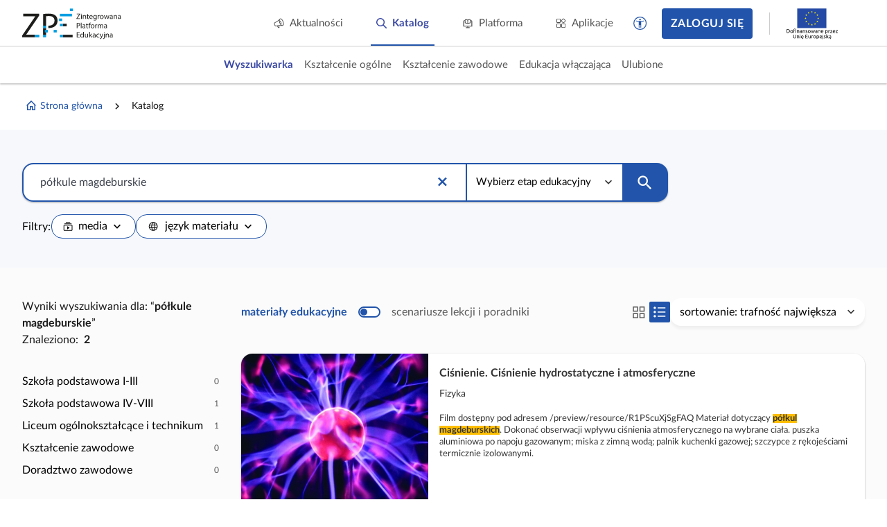

--- FILE ---
content_type: application/javascript
request_url: https://static.zpe.gov.pl/portal/assets/3109/c/3335.js
body_size: 27000
content:
"use strict";(self.webpackChunkcontentplus_io=self.webpackChunkcontentplus_io||[]).push([[3335],{57364:(e,t,n)=>{n.d(t,{Z:()=>m});var o=n(66252),i=n(49963),a=n(3577),r={style:{"z-index":"9999"}},s={key:0,class:"global-popup_name mb-1"},l={class:"global-popup_content"},u={class:"global-popup_content-body"},c={key:1,class:"global-popup_footer mt-4 col-gap-4"},p=["title","aria-label"];var d=n(19755),h=n.n(d);const f={name:"GlobalPopup",expose:["updateDropdownPosition"],emits:["closeDropdown","save","clear"],props:{parentElement:{},targetElement:{},rootElement:{},offsetTop:{type:Number,default:0},offsetLeft:{type:Number,default:0},showHeader:{type:Boolean,default:!0},header:{type:String,default:""},showFooter:{type:Boolean,default:!0},static:{type:Boolean,default:!1},showBackgroundMask:{type:Boolean,default:!1},setLeftPosition:{type:Boolean,default:!1},contentClass:{},useFocusTrap:{type:Boolean,default:!1},keyboardClose:{type:Boolean,default:!0}},data:function(){return{dropdownPositionTop:null,dropdownPositionLeft:null}},watch:{targetElement:function(){this.onTrapEnter(),this.updateDropdownPosition()},offsetTop:function(){this.updateDropdownPosition()}},mounted:function(){var e=this;document.addEventListener("click",this.documentClick),document.addEventListener("keypress",this.documentKeyboardClick),window.addEventListener("resize",this.updateDropdownPosition),this.$evm.$emit("closeAllContextMenus"),this.$evm.$on("closeAllContextMenus",(function(){e.$emit("closeDropdown")})),document.addEventListener("keyup",this.globalKeyupHandler),window.addEventListener("keydown",this.onFocusChange,!0),this.onTrapEnter(),this.$nextTick((function(){e.updateDropdownPosition()}))},beforeUnmount:function(){document.removeEventListener("click",this.documentClick),document.removeEventListener("keypress",this.documentKeyboardClick),window.removeEventListener("resize",this.updateDropdownPosition),document.removeEventListener("keyup",this.globalKeyupHandler),window.removeEventListener("keydown",this.onFocusChange,!0),this.resetFocus()},methods:{globalKeyupHandler:function(e){"Escape"===e.code&&this.keyboardClose&&this.hide()},onTrapEnter:function(){this.lastFocus||(this.lastFocus=document.activeElement);var e=this.$refs.root.querySelectorAll('a[href]:not([disabled]), button:not([disabled]), textarea:not([disabled]), input[type="text"]:not([disabled]), input[type="radio"]:not([disabled]), input[type="checkbox"]:not([disabled]), select:not([disabled]), *[tabindex="0"]');(e=Array.from(e).filter((function(e){return"none"!==e.style.display}))).length?e[0].focus():this.$refs.root.focus()},onFocusChange:function(e){var t=this.$refs.root.querySelectorAll('a[href]:not([disabled]), button:not([disabled]), textarea:not([disabled]), input[type="text"]:not([disabled]), input[type="radio"]:not([disabled]), input[type="checkbox"]:not([disabled]), select:not([disabled]), *[tabindex="0"]'),n=(t=Array.from(t).filter((function(e){return"none"!==e.style.display})))[0],o=t[t.length-1];"Tab"!==e.key&&9!==e.keyCode||(e.shiftKey?document.activeElement!==n&&document.activeElement!==this.$refs.modal||(this.useFocusTrap?(o.focus(),e.preventDefault()):(this.resetFocus(),this.hide())):document.activeElement===o&&(this.useFocusTrap?(n.focus(),e.preventDefault()):(this.resetFocus(),this.hide())))},resetFocus:function(){this.lastFocus&&(this.lastFocus.focus(),this.lastFocus=null)},hide:function(){this.$emit("closeDropdown"),this.resetFocus()},closeIfNotStatic:function(){this.static||this.hide()},documentClick:function(e){this.hide()},documentKeyboardClick:function(e){e.key&&"enter"===e.key.toLowerCase()&&this.hide()},updateDropdownPosition:function(){var e;if(this.targetElement){var t=null!==(e=this.parentElement)&&void 0!==e?e:this.targetElement,n=this.targetElement,o=this.$refs.root.getBoundingClientRect(),i=t.getBoundingClientRect(),a=n.getBoundingClientRect(),r=h()(t).offset().top-(this.rootElement?h()(this.rootElement).offset().top:0),s=h()(n).offset().left-(this.rootElement?h()(this.rootElement).offset().left:0),l=a.left<window.innerWidth/2;this.setLeftPosition&&(l=!0),this.dropdownPositionTop=r+i.height+this.offsetTop+"px",this.dropdownPositionLeft=(l?s+this.offsetLeft:s+a.width-o.width-this.offsetLeft)+"px"}}}};const m=(0,n(83744).Z)(f,[["render",function(e,t,n,d,h,f){return(0,o.wg)(),(0,o.iD)("div",r,[(0,o.Wm)(i.uT,{name:"opacity"},{default:(0,o.w5)((function(){return[n.showBackgroundMask?((0,o.wg)(),(0,o.iD)("div",{key:0,class:"user-support_mask",onClick:t[0]||(t[0]=function(){return f.closeIfNotStatic&&f.closeIfNotStatic.apply(f,arguments)})})):(0,o.kq)("",!0)]})),_:1}),(0,o._)("div",{class:(0,a.C_)(["global-popup",n.contentClass]),style:(0,a.j5)({top:h.dropdownPositionTop})},[(0,o._)("div",{ref:"root",class:"global-popup_container",tabindex:"-1",style:(0,a.j5)({left:h.dropdownPositionLeft}),onClick:t[5]||(t[5]=(0,i.iM)((function(){}),["stop"])),onKeypress:t[6]||(t[6]=(0,i.D2)((0,i.iM)((function(){}),["stop","prevent"]),["space","enter"]))},[n.showHeader?((0,o.wg)(),(0,o.iD)("span",s,(0,a.zw)(n.header),1)):(0,o.kq)("",!0),(0,o._)("div",l,[(0,o._)("div",u,[(0,o.WI)(e.$slots,"default")])]),n.showFooter?((0,o.wg)(),(0,o.iD)("div",c,[(0,o.WI)(e.$slots,"footer",{},(function(){return[(0,o._)("button",{tabindex:"0",class:"btn btn--lg btn--border-2 btn--outline",title:"Wyczyść filtry","aria-label":"Wyczyść filtry",onClick:t[1]||(t[1]=function(t){return e.$emit("clear")}),onKeypress:t[2]||(t[2]=(0,i.D2)((function(t){return e.$emit("clear")}),["enter","space"]))}," Wyczyść ",32),(0,o._)("button",{tabindex:"0",class:"btn btn--lg btn--primary",title:e.$t("action.applyFilters"),"aria-label":e.$t("action.applyFilters"),onClick:t[3]||(t[3]=function(t){return e.$emit("save")}),onKeypress:t[4]||(t[4]=(0,i.D2)((function(t){return e.$emit("save")}),["enter","space"]))}," Zastosuj ",40,p)]}))])):(0,o.kq)("",!0)],36)],6)])}]])},46774:(e,t,n)=>{n.d(t,{Z:()=>w});var o=n(66252),i=n(49963),a=n(3577),r={class:"d-flex justify-content-between f-align-center",style:{width:"100%"}},s=[(0,o._)("span",{class:"d-flex mdi mdi-chevron-left mdi-24px mr-1"},null,-1),(0,o._)("span",null,"Powrót",-1)],l=["title","aria-label"],u={class:"mobile-search-modal_search-content"},c={class:"mobile-search-modal_search-panel"},p={key:0,class:"mobile-search-modal_search-tags px-4 py-2"},d=(0,o._)("div",{class:"mobile-search-modal_search-tags-label mb-4"}," Popularne tematy: ",-1),h=["onClick","onKeypress"],f=(0,o._)("span",{class:"sr-only"},"Popularny temat: ",-1),m={class:"d-flex col-gap-4 justify-content-end",style:{width:"100%"}},y=["title","aria-label"];var v=n(66129),b=n(24860);const g={name:"MobileSearchModal",emits:["search","close"],components:{SmallInputSearch:n(16323).Z,ModalMegamenu:v.Z},props:{query:{type:String,default:""},searchPlaceholder:{type:String,default:"Wpisz, czego szukasz"}},inject:{searchAutocompleteUrl:{default:"/search/suggest?searcher=main"},hotTopics:{default:"hotTopicsByConfig"}},data:function(){return{searchQuery:""}},computed:{searchAutocompleteDataProvider:function(){return new b.F(this.searchAutocompleteUrl).setHttp(this.$httpReader)},inputLabel:function(){return"aby wybrać poziom edukacyjny zamknij wyszukiwarkę i użyj przycisku 'poziom edukacyjny', gdzie wybierzesz swój wybór."},hotTopicsValue:function(){return"hotTopicsByConfig"===this.hotTopics?this.config("features.hotTopics",[]):Array.isArray(this.hotTopics)?this.hotTopics:this.hotTopics?this.config("features.hotTopics",[]):[]}},mounted:function(){this.searchQuery=this.query},methods:{search:function(e){this.$emit("search",e),this.close()},close:function(){this.$emit("close")},apply:function(){var e;null===(e=this.$refs.popupSearchInput)||void 0===e||e.search()},clear:function(){var e;null===(e=this.$refs.popupSearchInput)||void 0===e||e.clear()},onHotTopicClick:function(e){window.location.href=e.link}}};const w=(0,n(83744).Z)(g,[["render",function(e,t,n,v,b,g){var w=(0,o.up)("SmallInputSearch"),k=(0,o.up)("ModalMegamenu");return(0,o.wg)(),(0,o.j4)(k,{onClose:g.close},{header:(0,o.w5)((function(){return[(0,o._)("div",r,[(0,o._)("a",{class:"megamenu__header-back d-flex f-align-center",href:"javascript:void(0)",onClick:t[0]||(t[0]=function(){return g.close&&g.close.apply(g,arguments)})},s),(0,o._)("a",{class:"mdi mdi-close d-flex",title:e.$t("action.closeSearchEngine"),"aria-label":e.$t("action.closeSearchEngine"),href:"javascript:void(0)",onClick:t[1]||(t[1]=function(){return g.close&&g.close.apply(g,arguments)})},null,8,l)])]})),footer:(0,o.w5)((function(){return[(0,o._)("div",m,[(0,o._)("button",{tabindex:"0",class:"btn btn--lg btn--border-2 btn--outline",title:"Wyczyść filtry","aria-label":"Wyczyść filtry",onClick:t[3]||(t[3]=function(){return g.clear&&g.clear.apply(g,arguments)}),onKeypress:t[4]||(t[4]=(0,i.D2)((function(){return g.clear&&g.clear.apply(g,arguments)}),["enter","space"]))}," Wyczyść ",32),(0,o._)("button",{tabindex:"0",class:"btn btn--lg btn--primary",title:e.$t("action.applyFilters"),"aria-label":e.$t("action.applyFilters"),onClick:t[5]||(t[5]=function(){return g.apply&&g.apply.apply(g,arguments)}),onKeypress:t[6]||(t[6]=(0,i.D2)((function(){return g.apply&&g.apply.apply(g,arguments)}),["enter","space"]))}," Zastosuj ",40,y)])]})),default:(0,o.w5)((function(){return[(0,o._)("div",u,[(0,o._)("div",c,[(0,o.Wm)(w,{ref:"popupSearchInput",modelValue:b.searchQuery,"onUpdate:modelValue":[t[2]||(t[2]=function(e){return b.searchQuery=e}),g.search],placeholder:n.searchPlaceholder,inputAria:g.inputLabel,updateAfterClear:!1,autocompleteProvider:g.searchAutocompleteDataProvider},null,8,["modelValue","placeholder","inputAria","onUpdate:modelValue","autocompleteProvider"])]),g.hotTopicsValue.length?((0,o.wg)(),(0,o.iD)("div",p,[d,((0,o.wg)(!0),(0,o.iD)(o.HY,null,(0,o.Ko)(g.hotTopicsValue,(function(e){return(0,o.wg)(),(0,o.iD)("div",{role:"link",tabindex:"0",class:"mobile-search-modal_search-tag",onClick:function(t){return g.onHotTopicClick(e)},onKeypress:(0,i.D2)((function(t){return g.onHotTopicClick(e)}),["enter","space"])},[f,(0,o.Uk)(" "+(0,a.zw)(e.label),1)],40,h)})),256))])):(0,o.kq)("",!0)])]})),_:1},8,["onClose"])}]])},32916:(e,t,n)=>{n.d(t,{Z:()=>F});var o=n(66252),i=n(3577),a=n(49963),r={key:0,class:"d-none d-xs-flex",style:{width:"100%"}},s={class:"mobile-search-modal_search-btn-text mr-2"},l=["onMouseenter","onMouseleave","onClick"],u={key:0,class:"popup-search-input_popups d-flex"},c=["onMousedown"],p=[(0,o._)("i",{class:"mdi mdi-20px d-flex mdi-chevron-down",style:{margin:"auto"},"aria-hidden":"true"},null,-1)],d=(0,o._)("span",{class:"d-flex justify-content-center f-align-center",style:{margin:"auto"}},[(0,o._)("i",{class:"material-icons","aria-hidden":"true"},"search"),(0,o._)("span",{class:"d-none d-xs-block ml-2",style:{"text-transform":"uppercase"}},"Szukaj")],-1),h=(0,o._)("span",{class:"sr-only hidden-xs"},"Szukaj",-1),f=["onMouseenter","onMouseleave","onClick"];var m=n(89062),y=n(8793),v=n(92981),b=n(23358),g=n(45386),w=n(69443);function k(e,t){var n="undefined"!=typeof Symbol&&e[Symbol.iterator]||e["@@iterator"];if(!n){if(Array.isArray(e)||(n=function(e,t){if(!e)return;if("string"==typeof e)return C(e,t);var n=Object.prototype.toString.call(e).slice(8,-1);"Object"===n&&e.constructor&&(n=e.constructor.name);if("Map"===n||"Set"===n)return Array.from(e);if("Arguments"===n||/^(?:Ui|I)nt(?:8|16|32)(?:Clamped)?Array$/.test(n))return C(e,t)}(e))||t&&e&&"number"==typeof e.length){n&&(e=n);var o=0,i=function(){};return{s:i,n:function(){return o>=e.length?{done:!0}:{done:!1,value:e[o++]}},e:function(e){throw e},f:i}}throw new TypeError("Invalid attempt to iterate non-iterable instance.\nIn order to be iterable, non-array objects must have a [Symbol.iterator]() method.")}var a,r=!0,s=!1;return{s:function(){n=n.call(e)},n:function(){var e=n.next();return r=e.done,e},e:function(e){s=!0,a=e},f:function(){try{r||null==n.return||n.return()}finally{if(s)throw a}}}}function C(e,t){(null==t||t>e.length)&&(t=e.length);for(var n=0,o=new Array(t);n<t;n++)o[n]=e[n];return o}const E={name:"PopupSearchInput",components:{MobileSearchModal:n(46774).Z,IconBackArrow:w.Z,FormSelect:b.Z,FormContainer:v.Z,FormInputText:y.Z},emits:["update:modelValue","input","change","changeFilter"],mixins:[g.Z],expose:["onChangeFilter","search","clear"],props:{modelValue:{},filteredTag:{},inputClasses:{},placeholder:{type:String,default:""},popupsData:{type:Array,default:[]},hideNextSelect:{type:Boolean,default:!1},labelKey:{type:String,default:"value"},options:{type:Array,default:function(){return[]}},showSearchButton:{type:Boolean,default:!0},updateAfterClear:{type:Boolean,default:!0}},data:function(){return{searchFilter:"",selectedItems:{},showSearchModal:!1,loadedOptions:[],selectedLoadedOptions:[],activeElement:null,isActive:!1,focused:!1}},computed:{showAutocompleteContent:function(){return this.isActive&&this.selectOptions.length},hasHotTopic:function(){return this.$config("features.showHotTopics")},defaultPlaceholder:function(){return this.$t("action.search")+"..."},tagsStatus:function(){var e,t=[],n=k(this.popupsData);try{for(n.s();!(e=n.n()).done;){var o,i=e.value;(o=t).push.apply(o,(0,m.Z)(i.items))}}catch(e){n.e(e)}finally{n.f()}t=t.map((function(e){return e.status=!1,e}));for(var a=function(){var e=s[r];if(!e)return 1;var n=t.find((function(t){return t.value===e.value}));n&&(n.status=!0)},r=0,s=Object.values(this.selectedItems);r<s.length;r++)a();return t},selectOptions:function(){return(this.activeDataProvider?[].concat((0,m.Z)(this.loadedOptions),(0,m.Z)(this.selectedLoadedOptions),(0,m.Z)(this.options)):this.options).filter((function(e){return!!e}))},activeDataProvider:function(){return this.settledDataProvider},inputLabel:function(){return'Naciśnij tabulator aby wybrać podstawę programową i przedmiot. Za przyciskiem "szukaj" znajdziesz dodatkowe filtry wyszukiwania.'}},watch:{modelValue:function(){this.searchFilter=this.modelValue},filteredTag:function(){this.reloadSelectedItems(),this.onChangeFilter()},activeDataProvider:function(){this.activeDataProvider&&this.asyncAutocomplete("")}},mounted:function(){this.searchFilter=this.modelValue,this.activeDataProvider&&this.asyncAutocomplete("")},methods:{search:function(){this.$emit("update:modelValue",this.searchFilter,this.tagsStatus)},onChangeFilter:function(e){if(e>=0){var t,n=k(Object.keys(this.selectedItems).slice(e+1));try{for(n.s();!(t=n.n()).done;){var o=t.value;delete this.selectedItems[o]}}catch(e){n.e(e)}finally{n.f()}}this.$emit("changeFilter",this.selectedItems)},clear:function(){this.searchFilter="",this.modelValue&&this.updateAfterClear&&this.$emit("update:modelValue",this.searchFilter,this.tagsStatus),this.$refs.input.focus()},onFocusIn:function(){this.isActive=!0,this.focused=!0},onFocusOut:function(){this.activeElement||(this.isActive=!1),this.focused=!1},onElementMouseEnter:function(e){this.activeElement=e},onElementMouseExit:function(e){this.activeElement=null},onElementClick:function(e){var t,n;this.isActive=!1,this.searchFilter=null!==(t=e[this.labelKey])&&void 0!==t?t:null===(n=e.value)||void 0===n?void 0:n[this.labelKey],this.onChangeFilter(),this.search()},onOptionMouseExit:function(){this.focused||(this.isActive=!1)},reloadSelectedItems:function(){var e=this;if(this.filteredTag){for(var t in this.selectedItems)delete this.selectedItems[t];for(var n in this.filteredTag){var o,i=k(this.filteredTag[n]);try{var a=function(){var t,n=o.value,i=null,a=k(e.popupsData);try{for(a.s();!(t=a.n()).done;){if(i=t.value.items.find((function(e){return e.value===n})),i)break}}catch(e){a.e(e)}finally{a.f()}i&&(e.selectedItems[i.type]=i)};for(i.s();!(o=i.n()).done;)a()}catch(e){i.e(e)}finally{i.f()}}}},asyncAutocomplete:function(e){var t=this;this.$emit("input",this.searchFilter),this.activeDataProvider&&(this.isLoading=!0,this.activeDataProvider.getData(1,{query:e}).then((function(e){t.$nextTick((function(){t.isLoading=!1,t.loadedOptions=e.map((function(e){return{value:e}}))}))})).catch((function(e){e.__CANCEL__||(t.isLoading=!1)})))}}};const F=(0,n(83744).Z)(E,[["render",function(e,t,n,m,y,v){var b=(0,o.up)("FormInputText"),g=(0,o.up)("IconBackArrow"),w=(0,o.up)("FormContainer"),k=(0,o.up)("FormSelect"),C=(0,o.up)("MobileSearchModal");return(0,o.wg)(),(0,o.iD)("div",{ref:"root",class:(0,i.C_)(["popup-search-input",{active:y.isActive,"has-suggest":v.selectOptions.length}])},[(0,o.Wm)(w,{class:"popup-search-input_form d-flex row-gap-4",style:{position:"relative"},onSubmit:(0,a.iM)(v.search,["prevent"])},{default:(0,o.w5)((function(){return[(0,o.Wm)(b,{class:(0,i.C_)(["popup-search-input_input",{"hidden-xs":v.hasHotTopic}]),ref:"input",name:"search",enterkeyhint:"search",inputAriaLabel:v.inputLabel,inputModifiedClasses:n.inputClasses,placeholder:n.placeholder||v.defaultPlaceholder,maxlength:2048,modelValue:y.searchFilter,"onUpdate:modelValue":t[2]||(t[2]=function(e){return y.searchFilter=e}),modelModifiers:{lazy:!0,trim:!0},onInput:t[3]||(t[3]=function(e){return v.asyncAutocomplete(y.searchFilter)}),onChange:t[4]||(t[4]=function(t){return e.$emit("change",y.searchFilter)}),onFocus:v.onFocusIn,onFocusout:v.onFocusOut},{clearButton:(0,o.w5)((function(){return[y.searchFilter.length?((0,o.wg)(),(0,o.iD)("span",{key:0,class:"mdi mdi-20px mdi-close popup-search-input_clear","aria-label":"Wyczyść",tabindex:"0",title:"Wyczyść",onKeypress:t[0]||(t[0]=(0,a.D2)((0,a.iM)((function(){return v.clear&&v.clear.apply(v,arguments)}),["stop","prevent"]),["enter","space"])),onClick:t[1]||(t[1]=(0,a.iM)((function(){return v.clear&&v.clear.apply(v,arguments)}),["stop"]))},null,32)):(0,o.kq)("",!0)]})),_:1},8,["class","inputAriaLabel","inputModifiedClasses","placeholder","modelValue","onFocus","onFocusout"]),v.hasHotTopic?((0,o.wg)(),(0,o.iD)("div",r,[(0,o._)("button",{class:"mobile-search-modal_search-btn btn btn--lg btn--outline d-flex justify-content-between py-3",onClick:t[5]||(t[5]=(0,a.iM)((function(e){return y.showSearchModal=!0}),["stop","prevent"]))},[(0,o._)("span",s,(0,i.zw)(y.searchFilter||"Wpisz, czego szukasz"),1),(0,o.Wm)(g)])])):(0,o.kq)("",!0),v.showAutocompleteContent?((0,o.wg)(),(0,o.iD)("div",{key:1,class:"popup-search-input_content d-none d-xs-block",onMouseleave:t[6]||(t[6]=function(){return v.onOptionMouseExit&&v.onOptionMouseExit.apply(v,arguments)})},[((0,o.wg)(!0),(0,o.iD)(o.HY,null,(0,o.Ko)(v.selectOptions,(function(e){var t;return(0,o.wg)(),(0,o.iD)("div",{class:(0,i.C_)(["popup-search-input_content-option",{hover:e===y.activeElement}]),onMouseenter:function(t){return v.onElementMouseEnter(e)},onMouseleave:function(t){return v.onElementMouseExit(e)},onClick:(0,a.iM)((function(t){return v.onElementClick(e)}),["stop","prevent"])},(0,i.zw)(null!==(t=e[n.labelKey])&&void 0!==t?t:e.value[n.labelKey]),43,l)})),256))],32)):(0,o.kq)("",!0)]})),_:1},8,["onSubmit"]),n.popupsData&&n.popupsData.length?((0,o.wg)(),(0,o.iD)("div",u,[((0,o.wg)(!0),(0,o.iD)(o.HY,null,(0,o.Ko)(n.popupsData,(function(e,t){return(0,o.wg)(),(0,o.iD)(o.HY,null,[!n.hideNextSelect||0===t||Object.values(y.selectedItems).length>=t&&Object.values(y.selectedItems)[t-1]?((0,o.wg)(),(0,o.j4)(k,{key:0,idKey:"value",labelKey:"label",allowEmpty:!0,labelClass:"sr-only",valueIsObject:!0,name:e.value,class:(0,i.C_)([e.value,"popup-search-input_select my-0"]),label:e.label,options:e.items,placeholder:e.label,modelValue:y.selectedItems[e.value],"onUpdate:modelValue":[function(t){return y.selectedItems[e.value]=t},function(e){return v.onChangeFilter(t)}],formControlClass:"form-control--sm form-select"},{caret:(0,o.w5)((function(e){var t=e.toggle;return[(0,o._)("div",{onMousedown:(0,a.iM)((function(e){return t()}),["prevent","stop"]),class:"multiselect__chevron-down"},p,40,c)]})),_:2},1032,["name","class","label","options","placeholder","modelValue","onUpdate:modelValue"])):(0,o.kq)("",!0)],64)})),256))])):(0,o.kq)("",!0),n.showSearchButton?((0,o.wg)(),(0,o.iD)("button",{key:1,class:"btn btn--primary d-flex popup-search-input_search",title:"Szukaj",onClick:t[7]||(t[7]=(0,a.iM)((function(){return v.search&&v.search.apply(v,arguments)}),["stop","prevent"]))},[(0,o.WI)(e.$slots,"searchButtonContent",{},(function(){return[d,h]}))])):(0,o.kq)("",!0),v.showAutocompleteContent?((0,o.wg)(),(0,o.iD)("div",{key:2,class:"popup-search-input_content hidden-xs",onMouseleave:t[8]||(t[8]=function(){return v.onOptionMouseExit&&v.onOptionMouseExit.apply(v,arguments)})},[((0,o.wg)(!0),(0,o.iD)(o.HY,null,(0,o.Ko)(v.selectOptions,(function(e){var t;return(0,o.wg)(),(0,o.iD)("div",{class:(0,i.C_)(["popup-search-input_content-option",{hover:e===y.activeElement}]),onMouseenter:function(t){return v.onElementMouseEnter(e)},onMouseleave:function(t){return v.onElementMouseExit(e)},onClick:(0,a.iM)((function(t){return v.onElementClick(e)}),["stop","prevent"])},(0,i.zw)(null!==(t=e[n.labelKey])&&void 0!==t?t:e.value[n.labelKey]),43,f)})),256))],32)):(0,o.kq)("",!0),(0,o.WI)(e.$slots,"default"),(0,o.Wm)(a.uT,{name:"slide-h"},{default:(0,o.w5)((function(){return[y.showSearchModal?((0,o.wg)(),(0,o.j4)(C,{key:0,query:y.searchFilter,onClose:t[9]||(t[9]=function(e){return y.showSearchModal=!1}),onSearch:t[10]||(t[10]=function(e){return y.searchFilter=e})},null,8,["query"])):(0,o.kq)("",!0)]})),_:1})],2)}]])},16323:(e,t,n)=>{n.d(t,{Z:()=>d});var o=n(66252),i=n(49963),a=n(3577),r={class:"small-input-search"},s={key:0,class:"small-input-search_content"},l=["onMouseenter","onMouseleave","onClick"];var u=n(89062),c=n(8793);const p={name:"SmallInputSearch",components:{FormContainer:n(92981).Z,FormInputText:c.Z},expose:["search","clear"],emits:["update:modelValue","input","change"],props:{modelValue:{type:String,default:""},inputClasses:{},placeholder:{type:String,default:""},inputAria:{type:String,default:""},updateAfterClear:{type:Boolean,default:!0},autocompleteProvider:{},labelKey:{type:String,default:"value"},options:{type:Array,default:function(){return[]}}},data:function(){return{searchFilter:"",loadedOptions:[],activeElement:null,isActive:!1}},computed:{defaultPlaceholder:function(){return this.$t("action.search")+"..."},selectOptions:function(){return(this.activeDataProvider?[].concat((0,u.Z)(this.loadedOptions),(0,u.Z)(this.options)):this.options).filter((function(e){return!!e}))},activeDataProvider:function(){return this.autocompleteProvider}},watch:{modelValue:function(){this.searchFilter=this.modelValue},activeDataProvider:function(){this.activeDataProvider&&this.asyncAutocomplete("")}},mounted:function(){this.searchFilter=this.modelValue,this.activeDataProvider&&this.asyncAutocomplete("")},methods:{onFocusOut:function(){this.activeElement||(this.isActive=!1)},onElementMouseEnter:function(e){this.activeElement=e},onElementMouseExit:function(e){this.activeElement=null},onElementClick:function(e){var t,n;this.isActive=!1,this.searchFilter=null!==(t=e[this.labelKey])&&void 0!==t?t:null===(n=e.value)||void 0===n?void 0:n[this.labelKey],this.search()},search:function(){this.$emit("update:modelValue",this.searchFilter)},clear:function(){this.searchFilter="",this.modelValue&&this.updateAfterClear&&this.$emit("update:modelValue",this.searchFilter,this.tagsStatus),this.$refs.input.focus()},asyncAutocomplete:function(e){var t,n,o=this;this.$emit("input",this.searchFilter),this.activeDataProvider&&(null===(t=(n=this.activeDataProvider).setFilters)||void 0===t||t.call(n,{query:e}),this.isLoading=!0,this.activeDataProvider.getData(1).then((function(e){o.$nextTick((function(){o.isLoading=!1,o.loadedOptions=e.map((function(e){return{value:e}}))}))})).catch((function(e){e.__CANCEL__||(o.isLoading=!1)})))}}};const d=(0,n(83744).Z)(p,[["render",function(e,t,n,u,c,p){var d=(0,o.up)("FormInputText"),h=(0,o.up)("FormContainer");return(0,o.wg)(),(0,o.iD)("div",r,[(0,o.Wm)(h,{class:"d-flex",style:{width:"100%"},onSubmit:(0,i.iM)(p.search,["prevent"])},{default:(0,o.w5)((function(){return[(0,o.Wm)(d,{class:"small-input-search_input",ref:"input",name:"search",enterkeyhint:"search",inputAriaLabel:n.inputAria,inputModifiedClasses:n.inputClasses,placeholder:n.placeholder||p.defaultPlaceholder,modelValue:c.searchFilter,"onUpdate:modelValue":t[2]||(t[2]=function(e){return c.searchFilter=e}),modelModifiers:{lazy:!0,trim:!0},onInput:t[3]||(t[3]=function(e){return p.asyncAutocomplete(c.searchFilter)}),onChange:t[4]||(t[4]=function(t){return e.$emit("change",c.searchFilter)}),onFocus:t[5]||(t[5]=function(e){return c.isActive=!0}),onFocusout:p.onFocusOut},{clearButton:(0,o.w5)((function(){return[c.searchFilter.length?((0,o.wg)(),(0,o.iD)("span",{key:0,class:"mdi mdi-20px mdi-close small-input-search_clear","aria-label":"Wyczyść",tabindex:"0",title:"Wyczyść",onKeypress:t[0]||(t[0]=(0,i.D2)((0,i.iM)((function(){return p.clear&&p.clear.apply(p,arguments)}),["stop","prevent"]),["enter","space"])),onClick:t[1]||(t[1]=(0,i.iM)((function(){return p.clear&&p.clear.apply(p,arguments)}),["stop"]))},null,32)):(0,o.kq)("",!0)]})),_:1},8,["inputAriaLabel","inputModifiedClasses","placeholder","modelValue","onFocusout"])]})),_:1},8,["onSubmit"]),c.isActive&&p.selectOptions.length?((0,o.wg)(),(0,o.iD)("div",s,[((0,o.wg)(!0),(0,o.iD)(o.HY,null,(0,o.Ko)(p.selectOptions,(function(e){var t;return(0,o.wg)(),(0,o.iD)("div",{class:(0,a.C_)(["small-input-search_content-option",{hover:e===c.activeElement}]),onMouseenter:function(t){return p.onElementMouseEnter(e)},onMouseleave:function(t){return p.onElementMouseExit(e)},onClick:(0,i.iM)((function(t){return p.onElementClick(e)}),["stop","prevent"])},(0,a.zw)(null!==(t=e[n.labelKey])&&void 0!==t?t:e.value[n.labelKey]),43,l)})),256))])):(0,o.kq)("",!0)])}]])},55445:(e,t,n)=>{n.d(t,{Z:()=>r});var o=n(66252),i={class:"spinner-loader"};const a={components:{Spinner:n(54905).Z},name:"SpinnerLoader",props:{size:{type:Number,default:6}}};const r=(0,n(83744).Z)(a,[["render",function(e,t,n,a,r,s){var l=(0,o.up)("Spinner");return(0,o.wg)(),(0,o.iD)("div",i,[(0,o.Wm)(l,{size:n.size},null,8,["size"])])}]])},92981:(e,t,n)=>{n.d(t,{Z:()=>u});var o=n(66252),i=n(49963),a={key:0,class:"form"},r={type:"submit"},s={type:"submit"};const l={name:"FormContainer",props:{errors:{},saveError:{},nested:{}},emits:["submit"],data:function(){return{internalErrors:{}}},watch:{errors:function(){var e;this.internalErrors=null!==(e=this.errors)&&void 0!==e?e:[]},saveError:function(e){var t=this;this.internalErrors=e instanceof Array?e.map((function(e){return t.getValidationErrors(e)})).flat():this.getValidationErrors(e)}},provide:function(){var e=this;return{getFormErrors:function(t){return e.internalErrors[t]||(e.internalErrors[t]=[]),e.internalErrors[t]}}},methods:{getValidationErrors:function(e){var t;return null!=e&&null!==(t=e.response)&&void 0!==t&&null!==(t=t.data)&&void 0!==t&&t.validationErrors&&e.response.data.validationErrors||[]},submit:function(e){this.$logger.info("Form submit"),e.preventDefault(),this.$emit("submit",e)}}};const u=(0,n(83744).Z)(l,[["render",function(e,t,n,l,u,c){return n.nested?((0,o.wg)(),(0,o.iD)("fieldset",a,[(0,o.wy)((0,o._)("button",r," Submit ",512),[[i.F8,!1]]),(0,o.WI)(e.$slots,"default")])):((0,o.wg)(),(0,o.iD)("form",{key:1,onSubmit:t[0]||(t[0]=function(){return c.submit&&c.submit.apply(c,arguments)}),class:"form"},[(0,o.wy)((0,o._)("button",s," Submit ",512),[[i.F8,!1]]),(0,o.WI)(e.$slots,"default")],32))}]])},14472:(e,t,n)=>{e.exports=n.p+"80f04b3863d9cabca7d8.svg"},69047:(e,t,n)=>{e.exports=n.p+"55a00088eadf936c2204.svg"}}]);

--- FILE ---
content_type: image/svg+xml
request_url: https://static.zpe.gov.pl/portal/assets/3109/c/0551541c981a6101decb.svg
body_size: 250234
content:
<svg xmlns="http://www.w3.org/2000/svg" xmlns:xlink="http://www.w3.org/1999/xlink" version="1.1" style="shape-rendering:geometricPrecision; text-rendering:geometricPrecision; image-rendering:optimizeQuality; fill-rule:evenodd; clip-rule:evenodd" viewBox="1.24 0.5 8092.28 1883.25">
    <g><path style="opacity:1" fill="#032f7b" d="M 743.5,2.5 C 578.167,2.5 412.833,2.5 247.5,2.5C 252.985,1.67284 258.652,1.17284 264.5,1C 418.167,0.333333 571.833,0.333333 725.5,1C 731.681,1.17243 737.681,1.67243 743.5,2.5 Z"/></g>
    <g><path style="opacity:1" fill="#032f7b" d="M 1718.5,2.5 C 1551.83,2.5 1385.17,2.5 1218.5,2.5C 1223.99,1.67284 1229.65,1.17284 1235.5,1C 1391.17,0.333333 1546.83,0.333333 1702.5,1C 1708.02,1.17331 1713.35,1.67331 1718.5,2.5 Z"/></g>
    <g><path style="opacity:1" fill="white" d="M 247.5,2.5 C 412.833,2.5 578.167,2.5 743.5,2.5C 811.45,12.9534 859.284,49.62 887,112.5C 892.609,128.322 896.776,144.489 899.5,161C 899.5,323.667 899.5,486.333 899.5,649C 888.164,724.319 846.831,774.985 775.5,801C 760.49,805.468 745.157,808.135 729.5,809C 573.5,809.667 417.5,809.667 261.5,809C 196.982,804.01 147.815,774.177 114,719.5C 102.254,697.593 94.9206,674.26 92,649.5C 91.3333,486.833 91.3333,324.167 92,161.5C 100.595,96.4321 133.761,48.5988 191.5,18C 209.273,9.72271 227.939,4.55604 247.5,2.5 Z M 266.5,502.5 C 265.631,504.984 264.964,507.651 264.5,510.5C 264.668,512.171 265.335,513.504 266.5,514.5C 270.276,520.128 273.443,526.128 276,532.5C 279.575,535.422 282.575,538.755 285,542.5C 285.793,546.423 285.626,550.256 284.5,554C 288.666,560.011 292.666,566.178 296.5,572.5C 294.454,575.232 293.62,578.232 294,581.5C 297.667,584.833 301.333,588.167 305,591.5C 307.053,594.454 308.553,597.288 309.5,600C 321.911,604.47 334.244,609.137 346.5,614C 347.423,616.041 347.756,618.208 347.5,620.5C 356.775,621.288 365.775,622.454 374.5,624C 377.797,626.295 380.797,628.962 383.5,632C 391.355,631.054 399.022,629.054 406.5,626C 408.167,625.333 409.833,625.333 411.5,626C 415.174,629.342 418.508,633.008 421.5,637C 422.333,637.167 423.167,637.333 424,637.5C 429.902,635.198 435.735,632.698 441.5,630C 454.047,627.544 466.714,626.877 479.5,628C 482,629.833 484.5,631.667 487,633.5C 489.49,632.257 491.99,631.09 494.5,630C 500.515,629.465 506.515,628.799 512.5,628C 518.793,622.689 525.793,618.689 533.5,616C 539.555,615.067 545.889,614.067 552.5,613C 561.266,607.39 570.933,604.723 581.5,605C 591.098,598.702 601.432,593.702 612.5,590C 618.683,589.986 624.683,588.986 630.5,587C 634.693,581.64 638.693,576.14 642.5,570.5C 652.47,568.232 662.136,565.066 671.5,561C 676.682,555.985 681.682,550.819 686.5,545.5C 695.565,542.213 703.898,537.713 711.5,532C 728.193,515.639 744.86,499.306 761.5,483C 773.522,475.988 785.856,469.488 798.5,463.5C 808.552,469.377 818.218,475.877 827.5,483C 819.23,498.708 813.063,515.208 809,532.5C 803.409,544.887 793.909,552.387 780.5,555C 777.96,559.914 775.294,564.747 772.5,569.5C 760.692,577.241 748.692,584.741 736.5,592C 728.537,602.297 719.537,611.631 709.5,620C 700.645,621.457 691.645,623.457 682.5,626C 663.498,643.624 641.498,656.291 616.5,664C 610.707,666.73 605.04,669.73 599.5,673C 578.336,676.832 557.669,682.499 537.5,690C 530.352,694.743 523.019,699.243 515.5,703.5C 513.618,702.907 511.785,702.24 510,701.5C 509.667,701.833 509.333,702.167 509,702.5C 505.085,701.592 501.085,700.925 497,700.5C 488.623,703.069 480.123,705.235 471.5,707C 459.843,708.458 448.51,707.291 437.5,703.5C 435.972,704.861 434.305,706.028 432.5,707C 420.136,708.061 408.136,706.395 396.5,702C 392.833,701.667 389.167,701.333 385.5,701C 384.167,700.333 384.167,699.667 385.5,699C 384.833,698.833 384.167,698.667 383.5,698.5C 376.36,701.414 369.027,702.081 361.5,700.5C 357.702,701.033 354.035,702.033 350.5,703.5C 333.794,697.208 317.46,690.041 301.5,682C 293.003,679.668 284.669,676.834 276.5,673.5C 274.102,669.871 272.102,666.038 270.5,662C 253.687,661.692 241.52,654.192 234,639.5C 232.492,635.654 232.325,631.821 233.5,628C 224.733,616.638 217.9,604.138 213,590.5C 208.555,588.445 204.888,585.445 202,581.5C 185.301,556.024 178.968,528.024 183,497.5C 179.668,483.844 179.668,470.177 183,456.5C 183.333,446.833 183.667,437.167 184,427.5C 187.348,426.089 190.181,424.089 192.5,421.5C 199.646,390.885 210.146,361.551 224,333.5C 229.772,311.289 239.772,291.289 254,273.5C 253.292,266.012 251.959,258.679 250,251.5C 257.583,246.931 265.416,242.764 273.5,239C 278.53,234.06 283.696,229.227 289,224.5C 290.113,216.028 291.78,207.695 294,199.5C 298.795,196.787 303.795,194.454 309,192.5C 310.822,186.879 312.489,181.212 314,175.5C 314.465,174.069 315.299,172.903 316.5,172C 325.539,171.731 334.206,169.231 342.5,164.5C 350.966,152.193 361.966,143.026 375.5,137C 378.463,135.039 381.129,132.706 383.5,130C 393.311,126.631 403.311,123.631 413.5,121C 418.833,117.454 424.333,114.287 430,111.5C 436.91,114.705 443.743,118.039 450.5,121.5C 465.248,117.464 480.248,115.631 495.5,116C 502.407,117.791 509.407,119.125 516.5,120C 532.915,127.64 549.915,133.806 567.5,138.5C 571.648,141.814 575.648,145.314 579.5,149C 601.199,161.181 622.865,173.347 644.5,185.5C 647.543,190.252 650.043,195.252 652,200.5C 655.966,203.464 659.633,206.797 663,210.5C 667.044,222.999 671.711,235.332 677,247.5C 681.337,270.632 682.671,293.965 681,317.5C 679.978,324.869 677.312,331.536 673,337.5C 657.039,352 638.373,361 617,364.5C 609.137,360.149 601.304,355.649 593.5,351C 588.22,345.051 583.72,338.551 580,331.5C 578.155,324.455 576.155,317.455 574,310.5C 573.702,299.433 572.702,288.433 571,277.5C 569.789,264.504 570.622,251.67 573.5,239C 572.186,234.711 569.853,231.044 566.5,228C 561.328,224.915 556.328,221.581 551.5,218C 540.52,215.766 530.52,211.432 521.5,205C 520.833,204 520.167,203 519.5,202C 512.833,201.667 506.167,201.333 499.5,201C 496.705,199.7 494.039,198.2 491.5,196.5C 488.959,198.551 487.459,201.217 487,204.5C 486.261,205.574 485.261,206.241 484,206.5C 477.618,202.617 471.118,198.95 464.5,195.5C 458.934,198.004 453.267,198.004 447.5,195.5C 442.877,197.479 438.544,199.979 434.5,203C 433.333,203.167 432.167,203.333 431,203.5C 424.564,201.588 418.064,201.255 411.5,202.5C 407.508,207.15 404.008,212.15 401,217.5C 390.299,227.869 379.299,237.869 368,247.5C 360.027,258.973 351.86,270.306 343.5,281.5C 341.709,283.46 339.543,284.793 337,285.5C 334.517,293.286 331.85,300.953 329,308.5C 325.179,311.743 321.179,314.743 317,317.5C 316.857,321.619 316.19,325.619 315,329.5C 308.514,339.293 301.847,348.96 295,358.5C 290.839,375.701 287.172,392.368 284,408.5C 281.695,413.609 279.529,418.776 277.5,424C 280.028,429.251 282.361,434.584 284.5,440C 280.72,444.16 276.553,447.993 272,451.5C 271.942,454.559 270.609,456.892 268,458.5C 267.704,466.332 267.871,474.165 268.5,482C 268.513,488.911 267.846,495.744 266.5,502.5 Z"/></g>
    <g><path style="opacity:1" fill="white" d="M 1218.5,2.5 C 1385.17,2.5 1551.83,2.5 1718.5,2.5C 1761.23,8.49972 1797.23,27.1664 1826.5,58.5C 1826.43,60.0269 1827.09,61.0269 1828.5,61.5C 1839.15,72.8135 1847.81,85.4801 1854.5,99.5C 1854.23,101.38 1854.9,102.713 1856.5,103.5C 1863.38,118.138 1868.05,133.471 1870.5,149.5C 1870.19,154.766 1870.86,159.766 1872.5,164.5C 1873.83,324.53 1873.83,484.53 1872.5,644.5C 1870.92,649.583 1870.25,654.916 1870.5,660.5C 1854.94,736.095 1809.94,784.261 1735.5,805C 1726.3,806.575 1717.14,808.075 1708,809.5C 1548.67,809.5 1389.33,809.5 1230,809.5C 1161.09,801.603 1111.09,766.603 1080,704.5C 1077,697.655 1074.5,690.655 1072.5,683.5C 1072.66,681.473 1072.5,679.473 1072,677.5C 1071.62,676.944 1071.12,676.611 1070.5,676.5C 1067.39,665.178 1065.56,653.511 1065,641.5C 1064.33,483.833 1064.33,326.167 1065,168.5C 1071.44,98.0843 1106.28,47.251 1169.5,16C 1185.22,9.15447 1201.55,4.65447 1218.5,2.5 Z M 1536.5,183.5 C 1535.52,187.316 1534.85,191.316 1534.5,195.5C 1533.68,198.665 1533.01,201.998 1532.5,205.5C 1533.1,213.317 1533.77,220.983 1534.5,228.5C 1535.91,229.911 1536.91,231.577 1537.5,233.5C 1534.61,240.945 1531.44,248.278 1528,255.5C 1528.01,262.53 1528.34,269.53 1529,276.5C 1525.33,283.536 1521.66,290.536 1518,297.5C 1515.9,304.476 1513.4,311.309 1510.5,318C 1517.45,327.106 1518.11,336.606 1512.5,346.5C 1511.05,347.134 1510.39,348.301 1510.5,350C 1510.8,352.4 1511.47,354.566 1512.5,356.5C 1514.36,363.637 1516.36,370.637 1518.5,377.5C 1518.72,380.067 1519.39,382.401 1520.5,384.5C 1520.42,385.75 1519.76,386.583 1518.5,387C 1514.85,387.499 1511.18,387.665 1507.5,387.5C 1510.2,393.229 1513.2,398.895 1516.5,404.5C 1513.5,413.85 1510.5,423.183 1507.5,432.5C 1506.37,433.262 1505.21,433.929 1504,434.5C 1502.35,440.561 1500.52,446.561 1498.5,452.5C 1500.74,453.474 1503.08,453.808 1505.5,453.5C 1505.38,456.86 1505.05,460.193 1504.5,463.5C 1503.78,465.556 1503.12,467.723 1502.5,470C 1502.39,472.17 1502.72,474.336 1503.5,476.5C 1505.08,482.704 1507.08,488.704 1509.5,494.5C 1507.94,499.379 1505.94,504.046 1503.5,508.5C 1503.05,521.882 1502.72,535.215 1502.5,548.5C 1501.78,551.283 1501.12,554.116 1500.5,557C 1503.96,561.406 1506.79,566.239 1509,571.5C 1509.67,576.167 1509.67,580.833 1509,585.5C 1506.44,590.96 1503.6,596.294 1500.5,601.5C 1510.45,609.649 1519.78,618.482 1528.5,628C 1524.96,631.71 1521.29,635.21 1517.5,638.5C 1521.71,641.859 1526.21,644.859 1531,647.5C 1531.36,662.926 1526.2,676.092 1515.5,687C 1513.04,688.711 1510.38,690.044 1507.5,691C 1493.68,693.821 1481.51,690.655 1471,681.5C 1462.4,667.3 1453.57,653.3 1444.5,639.5C 1444.34,637.847 1443.67,636.514 1442.5,635.5C 1441.83,632.474 1440.99,629.474 1440,626.5C 1433.68,619.35 1427.18,612.35 1420.5,605.5C 1419.33,603.833 1419.33,602.166 1420.5,600.5C 1422.83,598.833 1424.83,596.833 1426.5,594.5C 1427.6,593.399 1427.76,592.066 1427,590.5C 1425.33,588.167 1423.67,585.833 1422,583.5C 1422.14,568.048 1420.97,552.714 1418.5,537.5C 1418.99,531.879 1419.99,526.379 1421.5,521C 1421.46,519.033 1420.96,517.199 1420,515.5C 1419.61,503.659 1419.11,492.326 1418.5,481.5C 1418.51,479.146 1419.34,477.146 1421,475.5C 1421.22,451.814 1421.72,428.147 1422.5,404.5C 1423.45,400.343 1424.12,396.01 1424.5,391.5C 1425.39,384.859 1426.05,378.192 1426.5,371.5C 1427.31,367.998 1427.97,364.331 1428.5,360.5C 1427.96,356.339 1427.29,352.339 1426.5,348.5C 1426.19,342.082 1425.52,335.749 1424.5,329.5C 1424.22,323.979 1423.55,318.646 1422.5,313.5C 1421.99,310.824 1421.83,308.157 1422,305.5C 1424.12,304.378 1425.96,302.878 1427.5,301C 1426.33,299.916 1425,299.083 1423.5,298.5C 1422.57,297.311 1422.24,295.978 1422.5,294.5C 1423.61,292.401 1424.28,290.067 1424.5,287.5C 1425.57,285.299 1426.23,282.965 1426.5,280.5C 1427.69,278.26 1428.35,275.76 1428.5,273C 1428.69,270.992 1428.03,269.492 1426.5,268.5C 1425.43,267.566 1424.1,267.232 1422.5,267.5C 1423.4,261.031 1424.9,254.697 1427,248.5C 1427.67,246.167 1427.67,243.833 1427,241.5C 1416.48,229.59 1411.31,215.757 1411.5,200C 1416.09,199.803 1420.59,199.303 1425,198.5C 1428.9,188.278 1433.07,178.278 1437.5,168.5C 1439.03,168.573 1440.03,167.906 1440.5,166.5C 1441.93,164.086 1442.43,161.419 1442,158.5C 1441.67,158.833 1441.33,159.167 1441,159.5C 1440.5,149.506 1440.33,139.506 1440.5,129.5C 1446.51,129.666 1452.51,129.499 1458.5,129C 1460.16,125.653 1461.99,122.487 1464,119.5C 1471.11,116.391 1478.44,114.058 1486,112.5C 1500.05,113.241 1513.55,116.241 1526.5,121.5C 1540.24,134.165 1544.41,149.165 1539,166.5C 1537.84,172.122 1537.01,177.789 1536.5,183.5 Z"/></g>
    <g><path style="opacity:1" fill="#0a3174" d="M 1826.5,58.5 C 1827.91,58.9731 1828.57,59.9731 1828.5,61.5C 1827.09,61.0269 1826.43,60.0269 1826.5,58.5 Z"/></g>
    <g><path style="opacity:1" fill="#0a3072" d="M 1854.5,99.5 C 1855.67,100.514 1856.34,101.847 1856.5,103.5C 1854.9,102.713 1854.23,101.38 1854.5,99.5 Z"/></g>
    <g><path style="opacity:1" fill="#052f76" d="M 1870.5,149.5 C 1871.59,154.306 1872.26,159.306 1872.5,164.5C 1870.86,159.766 1870.19,154.766 1870.5,149.5 Z"/></g>
    <g><path style="opacity:1" fill="#003085" d="M 92.5,163.5 C 93.1955,167.231 93.8622,171.065 94.5,175C 93.6674,332.097 93.1674,489.264 93,646.5C 92.5,485.5 92.3333,324.5 92.5,163.5 Z"/></g>
    <g><path style="opacity:0.6" fill="#083376" d="M 1440.5,166.5 C 1440.03,167.906 1439.03,168.573 1437.5,168.5C 1437.97,167.094 1438.97,166.427 1440.5,166.5 Z"/></g>
    <g><path style="opacity:1" fill="white" d="M 2895.5,178.5 C 2900.83,178.5 2906.17,178.5 2911.5,178.5C 2916.35,180.13 2921.35,181.296 2926.5,182C 2935.91,186.748 2938.07,193.915 2933,203.5C 2931.5,205 2930,206.5 2928.5,208C 2922.76,209.775 2917.1,211.608 2911.5,213.5C 2907.6,212.191 2903.6,211.191 2899.5,210.5C 2894.52,211.498 2889.52,211.665 2884.5,211C 2882.42,210.303 2880.75,209.136 2879.5,207.5C 2874.17,206.167 2868.83,206.167 2863.5,207.5C 2859,210.387 2854,212.22 2848.5,213C 2841.5,213.667 2834.5,213.667 2827.5,213C 2827.02,211.992 2826.85,210.825 2827,209.5C 2821.57,211.233 2816.07,212.733 2810.5,214C 2805.56,216.386 2800.73,218.886 2796,221.5C 2793.43,221.049 2791.1,220.049 2789,218.5C 2787.69,219.573 2786.19,220.24 2784.5,220.5C 2780.26,219.687 2776.1,218.687 2772,217.5C 2768.82,218.45 2765.66,219.617 2762.5,221C 2755.8,221.286 2749.13,221.786 2742.5,222.5C 2739.12,222.068 2736.12,222.735 2733.5,224.5C 2728.82,226.785 2723.98,228.785 2719,230.5C 2717.53,230.097 2716.19,229.43 2715,228.5C 2711.1,232.683 2706.27,234.517 2700.5,234C 2696.86,236.756 2696.53,239.923 2699.5,243.5C 2696.36,247.811 2693.02,251.978 2689.5,256C 2690.5,256.5 2691.5,257 2692.5,257.5C 2693.33,262.467 2693.83,267.467 2694,272.5C 2695.85,275.011 2697.68,277.511 2699.5,280C 2695.2,284.104 2692.03,288.938 2690,294.5C 2688.7,298.154 2689.7,300.821 2693,302.5C 2701.3,298.836 2709.8,298.503 2718.5,301.5C 2722.42,300.47 2726.26,299.136 2730,297.5C 2732.14,298.127 2734.3,298.627 2736.5,299C 2747.83,299.667 2759.17,299.667 2770.5,299C 2774.15,295.16 2778.15,294.66 2782.5,297.5C 2791.99,298.494 2801.65,298.827 2811.5,298.5C 2814.53,298.505 2817.53,298.838 2820.5,299.5C 2836.12,297.074 2851.79,296.407 2867.5,297.5C 2874.39,295.093 2881.39,293.093 2888.5,291.5C 2891.87,291.958 2895.21,292.625 2898.5,293.5C 2900.95,293.239 2903.28,292.572 2905.5,291.5C 2908.3,292.599 2911.13,293.599 2914,294.5C 2919.17,293.323 2924.33,292.323 2929.5,291.5C 2931.5,291.167 2933.5,290.833 2935.5,290.5C 2935.5,292.833 2935.5,295.167 2935.5,297.5C 2935.51,306.302 2932.18,313.469 2925.5,319C 2914.41,323.673 2903.07,324.507 2891.5,321.5C 2886.19,323.882 2881.02,326.549 2876,329.5C 2871.91,329.023 2867.57,328.356 2863,327.5C 2858.99,329.717 2854.83,330.384 2850.5,329.5C 2846.22,331.28 2842.06,333.28 2838,335.5C 2836.78,335.138 2835.61,334.638 2834.5,334C 2824.17,333.333 2813.83,333.333 2803.5,334C 2798.55,334.895 2794.05,336.728 2790,339.5C 2787.79,338.978 2785.62,338.312 2783.5,337.5C 2781.59,338.851 2779.42,339.518 2777,339.5C 2773.21,338.427 2769.38,337.427 2765.5,336.5C 2762.65,338.033 2759.65,339.033 2756.5,339.5C 2750.53,338.283 2744.53,337.283 2738.5,336.5C 2735.17,336.215 2732.17,336.882 2729.5,338.5C 2727.44,339.776 2725.1,340.61 2722.5,341C 2715.22,341.276 2708.05,342.109 2701,343.5C 2696.08,339.87 2691.08,339.87 2686,343.5C 2685.39,347.537 2685.56,351.537 2686.5,355.5C 2686.34,358.187 2686.5,360.854 2687,363.5C 2687.28,364.416 2687.78,365.082 2688.5,365.5C 2688.5,365.833 2688.5,366.167 2688.5,366.5C 2688.18,371.695 2688.51,376.695 2689.5,381.5C 2690.22,381.918 2690.72,382.584 2691,383.5C 2691.28,392.001 2692.61,400.335 2695,408.5C 2696.59,411.096 2698.59,413.429 2701,415.5C 2701.33,417.5 2701.67,419.5 2702,421.5C 2709.28,432.954 2719.11,441.287 2731.5,446.5C 2731.61,447.117 2731.94,447.617 2732.5,448C 2734.47,448.495 2736.47,448.662 2738.5,448.5C 2741.19,448.428 2743.86,448.095 2746.5,447.5C 2749.43,448.463 2752.43,449.13 2755.5,449.5C 2763.81,447.955 2772.15,446.455 2780.5,445C 2785.44,441.236 2790.77,438.069 2796.5,435.5C 2798.06,436.074 2799.56,436.74 2801,437.5C 2806.48,435.678 2811.64,433.178 2816.5,430C 2821.76,422.077 2829.09,417.41 2838.5,416C 2841.83,413.333 2845.17,410.667 2848.5,408C 2853.64,406.554 2858.31,404.221 2862.5,401C 2866.8,395.555 2870.47,389.722 2873.5,383.5C 2876.22,381.889 2879.22,381.056 2882.5,381C 2886.06,377.927 2889.73,375.094 2893.5,372.5C 2897.83,372.5 2902.17,372.5 2906.5,372.5C 2912.2,378.291 2914.37,385.291 2913,393.5C 2905.17,402.5 2897.33,411.5 2889.5,420.5C 2887.63,421.624 2885.63,422.457 2883.5,423C 2876.23,433.28 2866.9,440.946 2855.5,446C 2850.83,450.333 2846.17,454.667 2841.5,459C 2839.5,459.333 2837.5,459.667 2835.5,460C 2833.79,462.043 2831.79,463.71 2829.5,465C 2821.5,468 2813.5,471 2805.5,474C 2802.29,478.54 2798.46,482.373 2794,485.5C 2790.16,482.388 2786.99,482.888 2784.5,487C 2782.97,487.496 2781.47,487.33 2780,486.5C 2778.28,487.895 2776.28,488.561 2774,488.5C 2768.45,487.769 2762.95,486.769 2757.5,485.5C 2751.58,488.087 2745.58,490.587 2739.5,493C 2736.03,493.434 2732.7,492.934 2729.5,491.5C 2728.71,489.896 2727.38,489.229 2725.5,489.5C 2711.6,485.051 2698.27,479.218 2685.5,472C 2674.74,463.319 2666.24,452.819 2660,440.5C 2650.4,420.076 2643.9,398.742 2640.5,376.5C 2640.5,374.5 2640.5,372.5 2640.5,370.5C 2641.87,368.741 2642.87,366.741 2643.5,364.5C 2642.04,359.592 2641.04,354.592 2640.5,349.5C 2640.97,346.918 2640.31,344.918 2638.5,343.5C 2635.5,340.333 2632.67,337 2630,333.5C 2627.99,320.835 2631.49,310.168 2640.5,301.5C 2641.91,301.027 2642.57,300.027 2642.5,298.5C 2643.29,297.206 2644.29,296.039 2645.5,295C 2645,294.5 2644.5,294 2644,293.5C 2643.33,284.167 2643.33,274.833 2644,265.5C 2646.72,259.343 2649.05,253.01 2651,246.5C 2651.8,243.961 2651.63,241.628 2650.5,239.5C 2648.51,238.497 2646.35,238.497 2644,239.5C 2639.97,238.932 2636.14,237.932 2632.5,236.5C 2621.72,228.416 2620.72,219.083 2629.5,208.5C 2639.82,196.106 2653.15,190.606 2669.5,192C 2671.07,189.674 2672.73,187.508 2674.5,185.5C 2682.08,184.534 2689.75,184.201 2697.5,184.5C 2699.1,183.323 2700.44,183.489 2701.5,185C 2712.68,186.028 2723.68,185.028 2734.5,182C 2739.8,180.191 2744.47,177.358 2748.5,173.5C 2751.33,174.747 2754,176.247 2756.5,178C 2769.86,178.332 2783.19,177.832 2796.5,176.5C 2803.75,176.888 2810.75,176.221 2817.5,174.5C 2823.8,172.621 2830.14,173.288 2836.5,176.5C 2841.83,176.003 2846.16,173.669 2849.5,169.5C 2853,172.083 2856.66,174.416 2860.5,176.5C 2861.87,175.289 2863.37,174.289 2865,173.5C 2869.21,175.069 2873.37,176.735 2877.5,178.5C 2883.47,177.384 2889.47,177.384 2895.5,178.5 Z"/></g>
    <g><path style="opacity:1" fill="white" d="M 2240.5,312.5 C 2238.78,314.78 2238.11,317.447 2238.5,320.5C 2238.01,327.471 2236.35,334.137 2233.5,340.5C 2234.44,343.134 2235.44,345.801 2236.5,348.5C 2233.1,351.895 2230.1,355.562 2227.5,359.5C 2226.51,366.982 2226.17,374.648 2226.5,382.5C 2226.34,384.857 2226.5,387.19 2227,389.5C 2229.64,394.151 2232.64,398.485 2236,402.5C 2237.17,406.046 2237.84,409.713 2238,413.5C 2242.42,416.902 2243.76,420.902 2242,425.5C 2245.45,428.279 2248.12,431.612 2250,435.5C 2256.4,438.191 2262.9,440.691 2269.5,443C 2270.17,444.333 2270.83,445.667 2271.5,447C 2275.87,447.421 2280.21,448.088 2284.5,449C 2287.02,449.518 2289.02,450.852 2290.5,453C 2295.38,453.483 2299.88,452.317 2304,449.5C 2307.01,451.847 2310.01,454.181 2313,456.5C 2316.64,454.617 2320.48,453.117 2324.5,452C 2333.35,451.257 2342.02,451.591 2350.5,453C 2354.05,451.826 2357.71,451.16 2361.5,451C 2363.83,449.333 2366.17,447.667 2368.5,446C 2378.27,443.935 2387.94,441.602 2397.5,439C 2401.94,436.352 2406.61,434.185 2411.5,432.5C 2415.08,432.451 2418.41,431.785 2421.5,430.5C 2425.62,428.544 2428.62,425.378 2430.5,421C 2440.03,418.905 2448.03,414.239 2454.5,407C 2458.17,405.333 2461.83,403.667 2465.5,402C 2475.83,392 2486.17,382 2496.5,372C 2501.66,369.588 2506.66,366.921 2511.5,364C 2513.5,363.333 2515.5,363.333 2517.5,364C 2521.81,366.318 2525.48,369.318 2528.5,373C 2524.53,381.567 2521.37,390.4 2519,399.5C 2515.87,405.294 2511.03,408.794 2504.5,410C 2503,413.344 2501,416.344 2498.5,419C 2493.63,422.265 2488.63,425.265 2483.5,428C 2477.86,433.64 2472.19,439.306 2466.5,445C 2461.79,445.793 2457.12,446.793 2452.5,448C 2446.78,452.721 2440.78,457.054 2434.5,461C 2425.8,465.008 2417.13,469.008 2408.5,473C 2397.26,475.192 2386.26,478.192 2375.5,482C 2370.68,485.079 2365.68,487.579 2360.5,489.5C 2354.64,487.885 2348.97,488.385 2343.5,491C 2332.79,491.146 2322.12,491.313 2311.5,491.5C 2305.48,490.668 2299.48,489.501 2293.5,488C 2294.7,487.346 2294.7,486.846 2293.5,486.5C 2290.37,487.125 2287.37,488.125 2284.5,489.5C 2280.19,488.582 2275.85,488.415 2271.5,489C 2259.02,483.674 2246.52,478.508 2234,473.5C 2233.17,471.833 2232.33,470.167 2231.5,468.5C 2224.87,467.398 2219.04,464.731 2214,460.5C 2212.08,457.102 2211.08,453.435 2211,449.5C 2206.72,443.685 2203.39,437.352 2201,430.5C 2198.37,428.874 2196.04,426.874 2194,424.5C 2190.96,419.377 2188.29,414.044 2186,408.5C 2185,394.602 2183.83,380.769 2182.5,367C 2184.02,359.291 2184.85,351.458 2185,343.5C 2186.15,342.257 2187.49,341.257 2189,340.5C 2192.66,324.847 2197.99,309.847 2205,295.5C 2208.14,282.524 2213.81,270.858 2222,260.5C 2221.98,256.096 2221.65,251.762 2221,247.5C 2228.89,244.557 2235.56,239.89 2241,233.5C 2241.59,229.072 2242.59,224.739 2244,220.5C 2246.42,219.039 2248.92,217.706 2251.5,216.5C 2252.83,213.167 2254.17,209.833 2255.5,206.5C 2259.58,205.641 2263.58,204.474 2267.5,203C 2271.45,199.054 2275.45,195.054 2279.5,191C 2283.84,188.829 2287.84,186.163 2291.5,183C 2300.21,181.194 2308.37,178.027 2316,173.5C 2320.14,174.908 2324.14,176.575 2328,178.5C 2333.75,176.971 2339.58,175.971 2345.5,175.5C 2351.5,176.222 2357.5,177.055 2363.5,178C 2372.11,182.315 2381.11,185.648 2390.5,188C 2394.22,191.385 2398.22,194.385 2402.5,197C 2411.37,201.685 2420.2,206.518 2429,211.5C 2432.57,216.747 2436.57,221.747 2441,226.5C 2443.67,233.868 2446.34,241.202 2449,248.5C 2450.47,260.465 2450.81,272.465 2450,284.5C 2448.83,291.008 2445.33,295.842 2439.5,299C 2432.62,302.624 2425.46,305.458 2418,307.5C 2404.46,302.612 2396.79,292.945 2395,278.5C 2393.38,266.17 2393.21,253.837 2394.5,241.5C 2393.9,239.143 2392.9,236.977 2391.5,235C 2384.99,229.747 2377.66,226.08 2369.5,224C 2365.02,220.023 2359.69,218.356 2353.5,219C 2351.92,218.293 2350.42,217.46 2349,216.5C 2347.95,218.627 2346.45,220.293 2344.5,221.5C 2341.71,220.27 2339.04,218.77 2336.5,217C 2332.82,217.563 2329.16,217.396 2325.5,216.5C 2322.5,217.833 2319.5,219.167 2316.5,220.5C 2312.82,219.312 2309.16,219.312 2305.5,220.5C 2303.53,223.64 2301.36,226.64 2299,229.5C 2287.9,238.263 2278.57,248.596 2271,260.5C 2265.37,264.756 2262.03,270.423 2261,277.5C 2258.74,279.046 2256.58,280.712 2254.5,282.5C 2252.59,289.933 2249.09,296.6 2244,302.5C 2242.27,305.67 2241.1,309.003 2240.5,312.5 Z"/></g>
    <g><path style="opacity:1" fill="#072f75" d="M 2817.5,174.5 C 2810.75,176.221 2803.75,176.888 2796.5,176.5C 2803.52,175.226 2810.52,174.559 2817.5,174.5 Z"/></g>
    <g><path style="opacity:1" fill="#042f79" d="M 2911.5,178.5 C 2906.17,178.5 2900.83,178.5 2895.5,178.5C 2899.57,177.807 2903.73,177.14 2908,176.5C 2909.3,177.085 2910.47,177.751 2911.5,178.5 Z"/></g>
    <g><path style="opacity:1" fill="#033079" d="M 5345.5,180.5 C 5338.83,180.5 5332.17,180.5 5325.5,180.5C 5329.83,179.689 5334.33,179.022 5339,178.5C 5341.4,178.802 5343.57,179.468 5345.5,180.5 Z"/></g>
    <g><path style="opacity:1" fill="white" d="M 5325.5,180.5 C 5332.17,180.5 5338.83,180.5 5345.5,180.5C 5351.42,181.021 5355.25,184.021 5357,189.5C 5358.67,190.833 5360.33,192.167 5362,193.5C 5362.79,197.271 5364.62,200.437 5367.5,203C 5366.81,204.162 5366.65,205.328 5367,206.5C 5368.67,207.833 5370.33,209.167 5372,210.5C 5373.42,217.385 5373.92,224.385 5373.5,231.5C 5373.43,233.027 5374.09,234.027 5375.5,234.5C 5377.15,236.429 5378.81,238.429 5380.5,240.5C 5378.77,242.228 5377.44,244.228 5376.5,246.5C 5377.97,250.069 5379.13,253.736 5380,257.5C 5382.23,259.733 5384.4,261.9 5386.5,264C 5379.33,272.859 5377.5,282.692 5381,293.5C 5381.33,299.167 5381.67,304.833 5382,310.5C 5387.04,322.684 5389.37,335.351 5389,348.5C 5387.58,350.336 5386.41,352.336 5385.5,354.5C 5389.32,360.112 5389.32,365.779 5385.5,371.5C 5386.85,373.412 5387.52,375.578 5387.5,378C 5386.3,387.981 5385.3,397.647 5384.5,407C 5386.64,412.117 5388.64,417.284 5390.5,422.5C 5391.03,430.321 5391.7,437.988 5392.5,445.5C 5396.43,455.295 5402.6,463.629 5411,470.5C 5421.05,481.227 5419.21,489.227 5405.5,494.5C 5403.62,494.229 5402.29,494.896 5401.5,496.5C 5401.17,496.5 5400.83,496.5 5400.5,496.5C 5398.17,496.5 5395.83,496.5 5393.5,496.5C 5388.41,493.927 5383.41,491.094 5378.5,488C 5372.73,481.224 5366.56,474.724 5360,468.5C 5354.85,459.904 5351.85,450.571 5351,440.5C 5348.23,434.786 5346.06,428.786 5344.5,422.5C 5344.66,420.143 5344.5,417.81 5344,415.5C 5343.62,414.944 5343.12,414.611 5342.5,414.5C 5341.49,409.204 5341.32,403.871 5342,398.5C 5347.68,389.458 5347.68,380.458 5342,371.5C 5341.67,356.167 5341.33,340.833 5341,325.5C 5340.64,320.678 5339.64,316.012 5338,311.5C 5337.67,305.167 5337.33,298.833 5337,292.5C 5334.19,286.079 5332.19,279.412 5331,272.5C 5328.09,273.74 5325.42,275.406 5323,277.5C 5312.75,291.087 5301.75,304.087 5290,316.5C 5279.46,335.71 5264.79,351.044 5246,362.5C 5245.2,365.893 5244.2,369.226 5243,372.5C 5239.6,374.191 5236.1,375.691 5232.5,377C 5231.17,379.333 5229.83,381.667 5228.5,384C 5224.11,386.073 5219.78,388.239 5215.5,390.5C 5214.06,394.11 5212.39,397.61 5210.5,401C 5205.68,402.064 5201.52,404.23 5198,407.5C 5194.55,415.749 5189.22,422.416 5182,427.5C 5180.62,431.458 5179.12,435.291 5177.5,439C 5171.44,441.745 5165.11,443.078 5158.5,443C 5157.58,442.626 5156.75,442.126 5156,441.5C 5155,439.167 5154,436.833 5153,434.5C 5149.91,430.646 5147.08,426.646 5144.5,422.5C 5145.07,418.671 5144.4,415.337 5142.5,412.5C 5141.39,410.219 5140.06,408.052 5138.5,406C 5139.57,404.687 5140.24,403.187 5140.5,401.5C 5139.63,398.059 5138.46,394.726 5137,391.5C 5124.56,382.577 5116.06,370.91 5111.5,356.5C 5105.01,348.502 5099.51,339.835 5095,330.5C 5084.9,317.982 5074.57,305.648 5064,293.5C 5058.91,286.593 5054.08,279.593 5049.5,272.5C 5048.04,281.981 5045.87,291.314 5043,300.5C 5038.8,307.354 5034.64,314.187 5030.5,321C 5031.97,325.744 5032.81,330.577 5033,335.5C 5023.92,359.297 5015.75,383.297 5008.5,407.5C 5006.95,407.821 5006.29,408.821 5006.5,410.5C 5003.4,418.918 4999.06,426.585 4993.5,433.5C 4992.51,438.64 4992.18,443.974 4992.5,449.5C 4990.52,455.604 4987.85,461.437 4984.5,467C 4985.99,471.778 4986.82,476.611 4987,481.5C 4982.5,485.333 4978,489.167 4973.5,493C 4970.14,495.064 4966.47,496.231 4962.5,496.5C 4960.4,495.388 4958.07,494.721 4955.5,494.5C 4948.94,490.553 4945.27,484.719 4944.5,477C 4947.07,462.804 4950.9,448.971 4956,435.5C 4957.04,434.627 4957.88,433.627 4958.5,432.5C 4959.68,426.699 4960.35,420.699 4960.5,414.5C 4960.8,412.597 4961.46,410.93 4962.5,409.5C 4963.91,409.027 4964.57,408.027 4964.5,406.5C 4966.13,404.37 4967.96,402.37 4970,400.5C 4972.42,390.929 4974.42,381.262 4976,371.5C 4976.92,368.062 4978.59,365.062 4981,362.5C 4981.33,356.833 4981.67,351.167 4982,345.5C 4985.11,341.613 4987.44,337.28 4989,332.5C 4990.69,325.747 4992.69,319.08 4995,312.5C 4995.56,304.747 4995.23,297.081 4994,289.5C 4996.71,287.129 4999.04,284.463 5001,281.5C 5000.63,267.763 5002.13,254.263 5005.5,241C 5003.03,233.39 4999.7,226.056 4995.5,219C 4996.58,215.851 4997.58,212.684 4998.5,209.5C 5001.58,208.226 5004.08,206.226 5006,203.5C 5007,200.756 5007.66,198.089 5008,195.5C 5010.89,190.858 5014.55,189.858 5019,192.5C 5020.4,190.93 5021.9,189.596 5023.5,188.5C 5027.5,188.5 5031.5,188.5 5035.5,188.5C 5041.93,191.029 5046.6,195.363 5049.5,201.5C 5050.81,202.313 5051.98,203.313 5053,204.5C 5054.21,209.122 5055.21,213.789 5056,218.5C 5060.92,223.232 5063.25,228.899 5063,235.5C 5065.79,239.554 5069.12,240.22 5073,237.5C 5076.27,239.108 5079.27,241.108 5082,243.5C 5082.45,249.393 5084.78,254.393 5089,258.5C 5090.82,262.77 5092.48,267.103 5094,271.5C 5102.72,280.558 5111.72,289.225 5121,297.5C 5121.4,306.655 5125.57,313.321 5133.5,317.5C 5141.74,338.95 5152.4,358.95 5165.5,377.5C 5166.18,379.176 5167.52,379.843 5169.5,379.5C 5170.9,379.029 5172.23,378.362 5173.5,377.5C 5175.04,374.254 5176.71,371.088 5178.5,368C 5190.73,362.097 5199.73,353.43 5205.5,342C 5209.96,339.7 5214.3,337.2 5218.5,334.5C 5222.22,328.442 5227.22,323.776 5233.5,320.5C 5234.69,316.341 5236.19,312.341 5238,308.5C 5244.09,301.569 5250.93,295.569 5258.5,290.5C 5258.79,286.855 5260.45,284.022 5263.5,282C 5268.53,278.823 5273.53,275.656 5278.5,272.5C 5279.91,272.027 5280.57,271.027 5280.5,269.5C 5284.98,264.213 5288.14,258.213 5290,251.5C 5293.5,251.203 5296.5,249.87 5299,247.5C 5301.74,242.454 5304.57,237.454 5307.5,232.5C 5311.18,230.663 5315.01,229.329 5319,228.5C 5319.21,220.335 5317.38,212.668 5313.5,205.5C 5315.73,201.37 5318.23,197.37 5321,193.5C 5322.57,189.148 5324.07,184.815 5325.5,180.5 Z"/></g>
    <g><path style="opacity:1" fill="white" d="M 3399.5,187.5 C 3402.59,188.785 3405.92,189.451 3409.5,189.5C 3411.2,189.34 3412.87,189.506 3414.5,190C 3415.02,190.561 3415.36,191.228 3415.5,192C 3412.23,197.792 3411.07,203.959 3412,210.5C 3414.12,214.344 3415.95,218.344 3417.5,222.5C 3415.56,225.917 3414.73,229.584 3415,233.5C 3417,237.649 3419.17,241.649 3421.5,245.5C 3419.33,254.829 3417.17,264.163 3415,273.5C 3413.82,277.032 3412.15,280.366 3410,283.5C 3409.67,293.5 3409.33,303.5 3409,313.5C 3407.73,316.391 3406.23,319.058 3404.5,321.5C 3402.83,324.608 3401.83,328.108 3401.5,332C 3402.45,335.057 3402.78,338.223 3402.5,341.5C 3401.82,345.909 3400.82,350.243 3399.5,354.5C 3400.02,357.04 3400.69,359.54 3401.5,362C 3398.29,373.271 3396.79,384.771 3397,396.5C 3395.66,399.009 3394.83,401.676 3394.5,404.5C 3395.54,409.58 3396.87,414.58 3398.5,419.5C 3396.68,424.478 3393.84,428.811 3390,432.5C 3389.56,435.305 3390.06,437.972 3391.5,440.5C 3390.17,443.5 3388.83,446.5 3387.5,449.5C 3389.16,457.719 3390,466.053 3390,474.5C 3391.69,480.216 3394.19,485.549 3397.5,490.5C 3391.46,495.537 3386.13,501.203 3381.5,507.5C 3375.01,506.105 3368.68,504.272 3362.5,502C 3361.55,497.914 3360.88,493.747 3360.5,489.5C 3360.67,486.15 3360.5,482.817 3360,479.5C 3359.77,478.263 3359.27,477.263 3358.5,476.5C 3354.83,474.779 3353.49,471.779 3354.5,467.5C 3354.67,456.162 3354.5,444.828 3354,433.5C 3353.62,432.944 3353.12,432.611 3352.5,432.5C 3351.73,431.828 3351.07,430.995 3350.5,430C 3347.2,429.543 3344.04,428.709 3341,427.5C 3339.85,428.743 3338.51,429.743 3337,430.5C 3334.47,427.641 3331.97,424.808 3329.5,422C 3326.17,422.333 3322.83,422.667 3319.5,423C 3315.66,420.578 3311.99,417.911 3308.5,415C 3301.87,413.891 3295.2,412.891 3288.5,412C 3272.27,403.436 3256.27,394.436 3240.5,385C 3238.46,382.991 3236.46,380.991 3234.5,379C 3230.07,377.617 3225.73,375.95 3221.5,374C 3218.83,370.667 3216.17,367.333 3213.5,364C 3207.34,361.505 3202.01,357.838 3197.5,353C 3188.5,349.333 3179.5,345.667 3170.5,342C 3164.67,334.343 3158.34,327.176 3151.5,320.5C 3149.09,319.232 3146.43,318.565 3143.5,318.5C 3140.5,314.833 3137.17,311.5 3133.5,308.5C 3133.03,307.094 3132.03,306.427 3130.5,306.5C 3124.91,302.41 3119.74,297.744 3115,292.5C 3112.71,302.157 3110.88,311.99 3109.5,322C 3110.69,326.116 3111.69,330.283 3112.5,334.5C 3112.5,338.5 3112.5,342.5 3112.5,346.5C 3110.61,354.141 3108.27,361.641 3105.5,369C 3109.44,378.825 3110.44,388.992 3108.5,399.5C 3108.94,400.739 3109.61,401.739 3110.5,402.5C 3110.5,404.5 3110.5,406.5 3110.5,408.5C 3109.3,413.239 3107.8,417.905 3106,422.5C 3105.97,430.773 3105.14,438.94 3103.5,447C 3104.44,449.722 3105.78,452.222 3107.5,454.5C 3104.78,458.1 3102.45,461.933 3100.5,466C 3101.32,468.434 3101.66,470.934 3101.5,473.5C 3100.09,473.973 3099.43,474.973 3099.5,476.5C 3097.87,482.669 3095.04,488.335 3091,493.5C 3070.12,498.634 3060.45,490.301 3062,468.5C 3063.67,463.833 3065.33,459.167 3067,454.5C 3067.77,450.174 3067.27,446.007 3065.5,442C 3066.73,438.801 3068.07,435.634 3069.5,432.5C 3067.77,427.973 3067.77,423.307 3069.5,418.5C 3068.19,416.684 3066.69,415.017 3065,413.5C 3065.06,406.503 3065.06,399.503 3065,392.5C 3064.19,387.743 3062.69,383.243 3060.5,379C 3067.78,368.96 3069.45,357.96 3065.5,346C 3066.52,340.085 3067.85,334.252 3069.5,328.5C 3069.16,326.488 3068.83,324.488 3068.5,322.5C 3068.5,315.5 3068.5,308.5 3068.5,301.5C 3069.08,289.444 3069.75,277.444 3070.5,265.5C 3071.94,262.45 3072.6,259.117 3072.5,255.5C 3072.5,253.304 3072.16,251.304 3071.5,249.5C 3070.88,249.389 3070.38,249.056 3070,248.5C 3069.33,233.167 3069.33,217.833 3070,202.5C 3072.02,191.216 3078.85,186.382 3090.5,188C 3091.91,185.551 3093.91,184.551 3096.5,185C 3103.88,189.382 3109.55,195.382 3113.5,203C 3117.88,203.003 3119.55,205.169 3118.5,209.5C 3118.33,213.182 3118.5,216.848 3119,220.5C 3119.38,221.056 3119.88,221.389 3120.5,221.5C 3122.55,223.279 3124.71,224.946 3127,226.5C 3127.33,228.5 3127.67,230.5 3128,232.5C 3131,234.833 3134,237.167 3137,239.5C 3138.67,244.833 3140.33,250.167 3142,255.5C 3148.39,260.948 3155.23,265.781 3162.5,270C 3163.67,271.167 3164.83,272.333 3166,273.5C 3166.83,277.014 3168.33,280.181 3170.5,283C 3182.3,289.785 3192.63,298.452 3201.5,309C 3213.5,318.333 3225.5,327.667 3237.5,337C 3242.83,339.667 3248.17,342.333 3253.5,345C 3256.4,347.397 3258.73,350.23 3260.5,353.5C 3266.69,356.104 3273.03,358.271 3279.5,360C 3284.17,363.667 3288.83,367.333 3293.5,371C 3301.85,373.558 3309.85,376.892 3317.5,381C 3323.13,382.823 3328.79,384.49 3334.5,386C 3339.58,391.282 3345.41,395.449 3352,398.5C 3353.95,391.167 3356.78,384.167 3360.5,377.5C 3359.1,376.148 3358.44,374.481 3358.5,372.5C 3359.15,362.441 3360.31,352.441 3362,342.5C 3363.3,339.046 3364.8,335.712 3366.5,332.5C 3364.43,328.703 3362.1,325.036 3359.5,321.5C 3362.93,312.778 3365.26,303.778 3366.5,294.5C 3366.5,284.833 3366.5,275.167 3366.5,265.5C 3367.58,257.825 3368.42,250.158 3369,242.5C 3366.45,240.284 3364.28,237.784 3362.5,235C 3364.45,227.804 3366.79,220.804 3369.5,214C 3368.3,211.766 3366.97,209.599 3365.5,207.5C 3367.17,204.833 3368.83,202.167 3370.5,199.5C 3369.29,197.484 3369.29,195.484 3370.5,193.5C 3378.61,189.364 3386.77,185.364 3395,181.5C 3396.94,183.092 3398.44,185.092 3399.5,187.5 Z"/></g>
    <g><path style="opacity:1" fill="#042f78" d="M 2697.5,184.5 C 2689.75,184.201 2682.08,184.534 2674.5,185.5C 2674.42,183.748 2675.25,182.748 2677,182.5C 2683.71,183.027 2690.54,183.694 2697.5,184.5 Z"/></g>
    <g><path style="opacity:1" fill="white" d="M 3904.5,228.5 C 3889.32,228.171 3874.32,228.504 3859.5,229.5C 3855.53,230.162 3851.53,230.495 3847.5,230.5C 3839.5,230.5 3831.5,230.5 3823.5,230.5C 3821.87,230.062 3820.21,229.728 3818.5,229.5C 3802.27,234.715 3785.77,235.715 3769,232.5C 3760.46,233.461 3751.96,234.627 3743.5,236C 3735.78,236.2 3728.11,236.367 3720.5,236.5C 3719.91,238.382 3719.24,240.215 3718.5,242C 3716.24,242.236 3714.07,242.736 3712,243.5C 3711.77,252.071 3710.93,260.571 3709.5,269C 3709.95,270.726 3710.78,272.226 3712,273.5C 3712.5,275.473 3712.66,277.473 3712.5,279.5C 3711.78,279.918 3711.28,280.584 3711,281.5C 3710.5,293.495 3710.33,305.495 3710.5,317.5C 3710.14,322.313 3709.14,326.98 3707.5,331.5C 3709.51,334.013 3710.84,336.846 3711.5,340C 3710.22,344.607 3709.22,349.274 3708.5,354C 3709.11,356.058 3710.11,357.891 3711.5,359.5C 3710.14,361.565 3708.81,363.565 3707.5,365.5C 3706.5,365.5 3705.5,365.5 3704.5,365.5C 3704.5,368.5 3704.5,371.5 3704.5,374.5C 3702.19,378.023 3701.53,381.69 3702.5,385.5C 3702.5,396.167 3702.5,406.833 3702.5,417.5C 3700.55,424.206 3698.88,430.872 3697.5,437.5C 3696.51,441.97 3696.18,446.637 3696.5,451.5C 3695.63,453.402 3694.63,455.235 3693.5,457C 3694.94,459.813 3695.61,462.813 3695.5,466C 3692.95,475.502 3692.95,485.002 3695.5,494.5C 3695.39,495.442 3695.06,496.275 3694.5,497C 3684.57,500.47 3675.24,499.803 3666.5,495C 3661.46,490.279 3658.63,484.446 3658,477.5C 3657.96,463.935 3657.13,450.435 3655.5,437C 3658.06,424.953 3659.23,412.786 3659,400.5C 3655.16,396.313 3654.66,391.813 3657.5,387C 3655.8,384.776 3654.8,382.276 3654.5,379.5C 3656.13,373.264 3658.13,367.264 3660.5,361.5C 3661.12,361.389 3661.62,361.056 3662,360.5C 3662.23,356.083 3662.73,351.75 3663.5,347.5C 3664.34,345.621 3664.67,343.621 3664.5,341.5C 3665.04,338.302 3664.37,335.635 3662.5,333.5C 3661.17,329.833 3661.17,326.167 3662.5,322.5C 3664.12,319.829 3664.78,316.829 3664.5,313.5C 3664.5,306.833 3664.5,300.167 3664.5,293.5C 3664.89,290.447 3664.22,287.78 3662.5,285.5C 3661.31,283.208 3661.31,280.874 3662.5,278.5C 3664.21,274.119 3664.88,269.453 3664.5,264.5C 3664.5,262.167 3664.5,259.833 3664.5,257.5C 3664.66,254.813 3664.5,252.146 3664,249.5C 3663.62,248.944 3663.12,248.611 3662.5,248.5C 3661.23,245.344 3661.23,242.177 3662.5,239C 3661.99,237.831 3661.16,236.998 3660,236.5C 3653.8,237.819 3647.64,239.486 3641.5,241.5C 3635.52,242.503 3629.52,242.503 3623.5,241.5C 3620.06,241.555 3617.06,242.555 3614.5,244.5C 3607.73,242.64 3601.06,240.474 3594.5,238C 3577.58,236.143 3561.08,237.643 3545,242.5C 3535.27,236.04 3527.61,227.707 3522,217.5C 3520.57,212.243 3521.74,207.743 3525.5,204C 3529.05,200.781 3532.89,197.948 3537,195.5C 3552.62,197.821 3568.28,200.154 3584,202.5C 3587.64,202.287 3591.14,201.453 3594.5,200C 3612.63,198.683 3630.29,199.85 3647.5,203.5C 3653.42,202.027 3659.08,199.86 3664.5,197C 3666.13,192.902 3667.63,188.735 3669,184.5C 3670.06,183.903 3671.23,183.57 3672.5,183.5C 3678.85,184.936 3685.18,186.436 3691.5,188C 3696.01,191.847 3700.51,195.68 3705,199.5C 3708.14,198.346 3711.3,197.346 3714.5,196.5C 3720.23,197.223 3725.89,198.223 3731.5,199.5C 3742.53,197.888 3753.37,196.555 3764,195.5C 3771.42,198.889 3779.26,200.222 3787.5,199.5C 3797.49,199.34 3807.32,198.006 3817,195.5C 3823.54,196.735 3830.04,198.069 3836.5,199.5C 3842.38,195.773 3848.38,195.607 3854.5,199C 3878.83,199.333 3903.17,199.667 3927.5,200C 3927.83,200.333 3928.17,200.667 3928.5,201C 3923.82,209.357 3919.32,217.857 3915,226.5C 3911.64,227.739 3908.14,228.406 3904.5,228.5 Z"/></g>
    <g><path style="opacity:1" fill="#042f79" d="M 5035.5,188.5 C 5031.5,188.5 5027.5,188.5 5023.5,188.5C 5027.45,186.04 5031.45,186.04 5035.5,188.5 Z"/></g>
    <g><path style="opacity:1" fill="#052f75" d="M 1536.5,183.5 C 1536.92,187.817 1536.25,191.817 1534.5,195.5C 1534.85,191.316 1535.52,187.316 1536.5,183.5 Z"/></g>
    <g><path style="opacity:0.867" fill="#072f72" d="M 3399.5,187.5 C 3403.12,187.322 3406.46,187.989 3409.5,189.5C 3405.92,189.451 3402.59,188.785 3399.5,187.5 Z"/></g>
    <g><path style="opacity:1" fill="white" d="M 4051.5,202.5 C 4055.83,202.5 4060.17,202.5 4064.5,202.5C 4070.81,203.542 4077.14,203.542 4083.5,202.5C 4090.5,202.5 4097.5,202.5 4104.5,202.5C 4105.12,202.389 4105.62,202.056 4106,201.5C 4110.69,202.913 4115.53,203.746 4120.5,204C 4137.17,204.333 4153.83,204.667 4170.5,205C 4174.25,205.24 4177.92,205.74 4181.5,206.5C 4182.26,207.268 4183.26,207.768 4184.5,208C 4193.49,208.5 4202.49,208.666 4211.5,208.5C 4212.82,209.897 4214.49,210.563 4216.5,210.5C 4218.83,209.828 4221.17,209.661 4223.5,210C 4239.3,215.936 4254.97,222.27 4270.5,229C 4276.14,230.577 4281.8,231.91 4287.5,233C 4297.04,240.87 4305.54,249.703 4313,259.5C 4315.26,263.683 4317.26,268.016 4319,272.5C 4319.94,281.747 4317.6,290.08 4312,297.5C 4303.5,306 4295,314.5 4286.5,323C 4275.94,323.644 4265.94,326.311 4256.5,331C 4252.58,331.458 4248.75,332.292 4245,333.5C 4242.16,336.457 4238.66,338.291 4234.5,339C 4227.24,340.726 4219.91,342.059 4212.5,343C 4207.61,345.954 4203.28,349.621 4199.5,354C 4198.27,354.781 4196.94,355.281 4195.5,355.5C 4191.33,354.161 4187.49,352.161 4184,349.5C 4181.28,350.444 4178.78,351.777 4176.5,353.5C 4175.13,352.289 4173.63,351.289 4172,350.5C 4169.92,352.737 4167.42,354.403 4164.5,355.5C 4161.18,354.507 4157.84,353.507 4154.5,352.5C 4151.26,353.704 4148.09,355.038 4145,356.5C 4142.63,354.15 4140.13,353.983 4137.5,356C 4140.46,359.966 4143.8,363.633 4147.5,367C 4154.29,371.786 4160.79,376.953 4167,382.5C 4169.58,387.084 4172.91,391.084 4177,394.5C 4178.78,397.333 4180.28,400.333 4181.5,403.5C 4186.43,404.741 4191.43,405.574 4196.5,406C 4202.51,411.71 4208.51,417.377 4214.5,423C 4221.54,425.57 4228.21,428.903 4234.5,433C 4242.92,435.473 4251.25,438.139 4259.5,441C 4265.36,442.137 4270.86,441.304 4276,438.5C 4278.43,439.686 4279.6,441.686 4279.5,444.5C 4283.19,444.105 4286.85,443.938 4290.5,444C 4291.25,444.671 4291.59,445.504 4291.5,446.5C 4293.44,448.163 4295.77,448.829 4298.5,448.5C 4299.5,448.5 4300.5,448.5 4301.5,448.5C 4309.92,448.114 4318.26,448.114 4326.5,448.5C 4327.5,448.5 4328.5,448.5 4329.5,448.5C 4332.83,448.785 4335.83,448.118 4338.5,446.5C 4349.27,444.679 4359.94,442.346 4370.5,439.5C 4372.4,438.553 4373.73,437.053 4374.5,435C 4378.11,434.974 4381.44,434.141 4384.5,432.5C 4387.48,428.686 4390.65,425.019 4394,421.5C 4399.61,427.728 4403.95,434.728 4407,442.5C 4407.67,445.167 4407.67,447.833 4407,450.5C 4398.54,460.293 4388.38,467.46 4376.5,472C 4374.6,474.335 4372.6,476.502 4370.5,478.5C 4366.82,478.335 4363.15,478.501 4359.5,479C 4358.58,479.278 4357.92,479.778 4357.5,480.5C 4355.58,481.363 4353.58,482.029 4351.5,482.5C 4347.5,482.5 4343.5,482.5 4339.5,482.5C 4335.52,481.669 4331.52,481.503 4327.5,482C 4324.31,484.426 4320.98,486.593 4317.5,488.5C 4316.17,488.167 4314.83,487.833 4313.5,487.5C 4311.74,486.928 4310.08,486.094 4308.5,485C 4307.17,484.333 4305.83,484.333 4304.5,485C 4301.67,487.833 4298.83,490.667 4296,493.5C 4293.02,491.516 4290.35,489.183 4288,486.5C 4286.77,485.385 4285.6,485.385 4284.5,486.5C 4282.64,484.808 4280.64,483.308 4278.5,482C 4270.17,481.667 4261.83,481.333 4253.5,481C 4251.51,479.379 4249.51,477.713 4247.5,476C 4237.43,473.481 4227.43,470.648 4217.5,467.5C 4213.52,468.373 4210.52,466.873 4208.5,463C 4205.83,462.333 4203.17,461.667 4200.5,461C 4196.39,457.106 4192.06,453.439 4187.5,450C 4177.04,444.602 4166.7,438.935 4156.5,433C 4151.69,428.374 4147.36,423.374 4143.5,418C 4124.76,405.253 4107.43,390.586 4091.5,374C 4085.63,371.14 4080.63,367.14 4076.5,362C 4074.48,361.495 4072.48,360.995 4070.5,360.5C 4065.5,360.5 4060.5,360.5 4055.5,360.5C 4053.83,359.657 4052.66,358.324 4052,356.5C 4050.67,351.88 4050.01,347.213 4050,342.5C 4054.42,336.658 4058.09,330.324 4061,323.5C 4065.79,317.978 4071.96,315.312 4079.5,315.5C 4081.36,316.528 4082.69,318.028 4083.5,320C 4086.17,320.333 4088.83,320.667 4091.5,321C 4092.67,321.419 4093.67,322.085 4094.5,323C 4104.97,324.002 4115.3,323.502 4125.5,321.5C 4138.76,320.685 4152.09,320.185 4165.5,320C 4166.06,319.617 4166.39,319.117 4166.5,318.5C 4175.16,317.498 4183.49,315.331 4191.5,312C 4215.12,311.55 4237.12,305.55 4257.5,294C 4262.92,292.644 4268.26,290.977 4273.5,289C 4277.13,287.275 4277.96,284.775 4276,281.5C 4270.88,277.348 4266.05,272.848 4261.5,268C 4258.75,266.25 4255.75,265.25 4252.5,265C 4249.34,261.918 4245.67,259.584 4241.5,258C 4231.49,256.275 4221.49,254.442 4211.5,252.5C 4209.02,250.094 4206.35,247.927 4203.5,246C 4186.41,245.764 4169.41,244.597 4152.5,242.5C 4149.37,243.638 4146.37,243.304 4143.5,241.5C 4137.02,240.509 4130.35,240.176 4123.5,240.5C 4115.72,240.66 4108.05,241.66 4100.5,243.5C 4091.39,242.029 4082.23,241.029 4073,240.5C 4068.21,243.306 4063.21,243.973 4058,242.5C 4054.77,244.116 4051.44,245.45 4048,246.5C 4046.85,245.542 4045.85,245.875 4045,247.5C 4043.29,251.103 4043.12,254.77 4044.5,258.5C 4043.94,271.874 4042.94,285.208 4041.5,298.5C 4041.85,304.722 4043.51,310.555 4046.5,316C 4044.41,319.339 4042.75,322.839 4041.5,326.5C 4042.41,330.293 4043.07,334.126 4043.5,338C 4042.17,345.966 4040.34,353.799 4038,361.5C 4034.05,390.698 4035.22,419.698 4041.5,448.5C 4038.38,458.621 4036.21,468.954 4035,479.5C 4031.58,483.257 4027.41,485.757 4022.5,487C 4015.22,488.327 4007.88,489.16 4000.5,489.5C 4001.33,480.319 4002.33,471.153 4003.5,462C 4002.35,456.61 4001.35,451.11 4000.5,445.5C 4000.83,442.772 4000.16,440.438 3998.5,438.5C 3996.3,430.957 3994.63,423.29 3993.5,415.5C 3993.96,410.792 3994.63,406.126 3995.5,401.5C 3994.56,396.93 3994.23,392.263 3994.5,387.5C 3997.79,383.166 3998.12,378.666 3995.5,374C 3995.42,367.703 3995.58,361.203 3996,354.5C 3998.24,351.177 4000.08,347.677 4001.5,344C 3999.72,340.263 3998.05,336.429 3996.5,332.5C 3997.55,328.725 3998.89,325.058 4000.5,321.5C 3999.98,319.364 3999.65,317.197 3999.5,315C 4000.41,311.573 4001.07,308.073 4001.5,304.5C 4000.38,299.546 3999.38,294.546 3998.5,289.5C 3998.5,283.5 3998.5,277.5 3998.5,271.5C 3998.08,264.075 3997.08,256.742 3995.5,249.5C 3990.49,249.334 3985.49,249.501 3980.5,250C 3976.34,255.161 3971.84,259.994 3967,264.5C 3961.15,258.157 3954.31,253.157 3946.5,249.5C 3936.81,238.258 3937.48,227.591 3948.5,217.5C 3952.17,215 3955.83,212.5 3959.5,210C 3973.76,208.064 3988.1,207.064 4002.5,207C 4006.2,200.306 4011.87,196.306 4019.5,195C 4026.83,194.333 4034.17,194.333 4041.5,195C 4042.88,197.333 4043.88,199.833 4044.5,202.5C 4046.81,203.575 4049.14,203.575 4051.5,202.5 Z"/></g>
    <g><path style="opacity:1" fill="#062f76" d="M 4064.5,202.5 C 4060.17,202.5 4055.83,202.5 4051.5,202.5C 4052.88,201.766 4054.38,201.099 4056,200.5C 4058.94,201.128 4061.77,201.795 4064.5,202.5 Z"/></g>
    <g><path style="opacity:1" fill="#042f77" d="M 4104.5,202.5 C 4097.5,202.5 4090.5,202.5 4083.5,202.5C 4086.85,201.729 4090.35,201.062 4094,200.5C 4097.65,201.062 4101.15,201.729 4104.5,202.5 Z"/></g>
    <g><path style="opacity:1" fill="white" d="M 4782.5,388.5 C 4781.9,393.294 4782.57,397.627 4784.5,401.5C 4788.77,421.496 4796.27,440.162 4807,457.5C 4813.83,465.172 4821.33,471.839 4829.5,477.5C 4830.62,478.156 4831.95,478.489 4833.5,478.5C 4835.33,478.415 4836.67,477.748 4837.5,476.5C 4838.46,475.038 4839.62,473.705 4841,472.5C 4843.43,473.632 4845.93,474.632 4848.5,475.5C 4852.73,473.432 4857.07,471.599 4861.5,470C 4870.81,469.581 4879.97,470.414 4889,472.5C 4890.56,476.821 4892.06,481.155 4893.5,485.5C 4891.12,491.109 4888.12,496.275 4884.5,501C 4875.22,503.481 4866.22,506.647 4857.5,510.5C 4854.77,510.171 4852.44,510.837 4850.5,512.5C 4848.68,514.137 4846.68,515.637 4844.5,517C 4825.38,520.525 4809.72,514.859 4797.5,500C 4787.98,498.828 4780.15,494.661 4774,487.5C 4771.17,481.83 4767.83,476.497 4764,471.5C 4762.11,461.484 4758.11,452.484 4752,444.5C 4750.1,436.036 4747.1,428.036 4743,420.5C 4737.73,397.092 4734.23,373.425 4732.5,349.5C 4728.47,352.694 4724.31,355.694 4720,358.5C 4719.67,364.501 4716.5,368.001 4710.5,369C 4706.6,373.62 4701.93,377.287 4696.5,380C 4692.59,384.485 4688.93,389.152 4685.5,394C 4680.92,396.58 4676.92,399.913 4673.5,404C 4670.5,405.5 4667.5,407 4664.5,408.5C 4661.98,411.188 4659.64,414.021 4657.5,417C 4631.4,435.451 4605.07,453.451 4578.5,471C 4569.58,473.576 4561.92,478.242 4555.5,485C 4546.14,489.772 4536.14,491.939 4525.5,491.5C 4519.49,485.332 4512.99,479.665 4506,474.5C 4505.5,473.5 4505,472.5 4504.5,471.5C 4506.6,466.28 4505.1,461.947 4500,458.5C 4498.43,450.885 4497.27,443.218 4496.5,435.5C 4496.66,432.482 4496.5,429.482 4496,426.5C 4495.62,425.944 4495.12,425.611 4494.5,425.5C 4493.52,422.237 4492.85,418.903 4492.5,415.5C 4492.5,406.167 4492.5,396.833 4492.5,387.5C 4493.87,383.207 4493.54,379.041 4491.5,375C 4493.49,369.351 4493.99,363.518 4493,357.5C 4492.92,349.616 4491.42,342.116 4488.5,335C 4490.7,328.462 4492.7,321.962 4494.5,315.5C 4496.48,312.627 4496.81,309.627 4495.5,306.5C 4492.1,303.314 4490.77,299.314 4491.5,294.5C 4490.96,289.42 4492.29,284.92 4495.5,281C 4493.15,274.348 4493.65,267.848 4497,261.5C 4497.63,257.129 4497.46,252.796 4496.5,248.5C 4496.84,244.84 4496.17,241.507 4494.5,238.5C 4493.9,238.265 4493.57,237.765 4493.5,237C 4494.83,234 4496.17,231 4497.5,228C 4495.47,224.038 4494.63,219.871 4495,215.5C 4497.83,212 4501,208.833 4504.5,206C 4515.3,203.894 4525.3,205.894 4534.5,212C 4539.72,218.275 4544.05,225.108 4547.5,232.5C 4544.2,236.763 4541.7,241.43 4540,246.5C 4537.32,257.055 4535.15,267.722 4533.5,278.5C 4534.74,284.556 4536.74,290.223 4539.5,295.5C 4534.5,314.857 4532.33,334.524 4533,354.5C 4534.88,356.422 4536.38,358.589 4537.5,361C 4535.56,370.533 4534.23,379.866 4533.5,389C 4534.53,392.808 4535.87,396.475 4537.5,400C 4534.05,402.774 4531.38,406.108 4529.5,410C 4533.8,419.44 4536.8,429.274 4538.5,439.5C 4541.15,440.164 4543.98,440.498 4547,440.5C 4550.25,440.481 4553.08,439.814 4555.5,438.5C 4555.51,436.983 4556.18,435.816 4557.5,435C 4560.66,434.706 4563.99,434.039 4567.5,433C 4571.17,428 4575.5,423.667 4580.5,420C 4590.05,414.188 4599.72,408.521 4609.5,403C 4611.28,400.865 4611.95,398.365 4611.5,395.5C 4615.85,394.83 4620.18,393.996 4624.5,393C 4629.53,388.301 4634.2,383.301 4638.5,378C 4640.38,377.424 4642.21,377.591 4644,378.5C 4646.09,377.744 4647.92,376.577 4649.5,375C 4651.63,371.245 4653.63,367.412 4655.5,363.5C 4663.91,360.5 4671.41,355.5 4678,348.5C 4678.33,345.5 4678.67,342.5 4679,339.5C 4682.03,337.983 4685.19,336.65 4688.5,335.5C 4691.08,331.084 4694.75,327.917 4699.5,326C 4701.12,323.834 4701.95,321.334 4702,318.5C 4708.66,317.008 4712.82,313.008 4714.5,306.5C 4717.87,305.731 4720.71,304.065 4723,301.5C 4726.57,294.683 4729.91,287.683 4733,280.5C 4735.77,273.071 4737.44,265.404 4738,257.5C 4740.6,253.294 4742.94,248.961 4745,244.5C 4745.2,234.873 4746.87,225.539 4750,216.5C 4754.37,211.465 4759.37,207.131 4765,203.5C 4770.26,205.88 4775.43,208.38 4780.5,211C 4784.95,215.721 4789.95,219.721 4795.5,223C 4797.89,225.05 4799.89,227.384 4801.5,230C 4798.12,236.028 4796.62,242.528 4797,249.5C 4794.78,255.057 4791.11,259.39 4786,262.5C 4783.9,267.541 4782.9,272.875 4783,278.5C 4781.37,281.591 4779.87,284.757 4778.5,288C 4779.36,292.9 4779.52,298.067 4779,303.5C 4777.42,305.041 4775.59,306.208 4773.5,307C 4779.73,312.532 4782.07,319.366 4780.5,327.5C 4778.69,328.395 4777.36,329.728 4776.5,331.5C 4777.47,335.159 4777.81,338.659 4777.5,342C 4774.34,347.517 4774.84,352.684 4779,357.5C 4778.94,365.164 4778.94,372.831 4779,380.5C 4780.84,382.867 4782.01,385.533 4782.5,388.5 Z"/></g>
    <g><path style="opacity:1" fill="#052f75" d="M 2863.5,207.5 C 2868.83,206.167 2874.17,206.167 2879.5,207.5C 2874.07,208.364 2868.73,208.364 2863.5,207.5 Z"/></g>
    <g><path style="opacity:0.886" fill="#062f73" d="M 4181.5,206.5 C 4191.65,207.066 4201.65,207.733 4211.5,208.5C 4202.49,208.666 4193.49,208.5 4184.5,208C 4183.26,207.768 4182.26,207.268 4181.5,206.5 Z"/></g>
    <g><path style="opacity:1" fill="#042f77" d="M 1534.5,195.5 C 1534.5,206.5 1534.5,217.5 1534.5,228.5C 1533.77,220.983 1533.1,213.317 1532.5,205.5C 1533.01,201.998 1533.68,198.665 1534.5,195.5 Z"/></g>
    <g><path style="opacity:1" fill="#072f73" d="M 3118.5,209.5 C 3119.29,213.358 3119.96,217.358 3120.5,221.5C 3119.88,221.389 3119.38,221.056 3119,220.5C 3118.5,216.848 3118.33,213.182 3118.5,209.5 Z"/></g>
    <g><path style="opacity:0.067" fill="#0c3070" d="M 2742.5,222.5 C 2739.73,223.657 2736.73,224.324 2733.5,224.5C 2736.12,222.735 2739.12,222.068 2742.5,222.5 Z"/></g>
    <g><path style="opacity:1" fill="#052f75" d="M 3859.5,229.5 C 3874.32,228.504 3889.32,228.171 3904.5,228.5C 3889.62,229.862 3874.62,230.196 3859.5,229.5 Z"/></g>
    <g><path style="opacity:1" fill="#042f78" d="M 3823.5,230.5 C 3831.5,230.5 3839.5,230.5 3847.5,230.5C 3842.17,231.34 3836.67,232.006 3831,232.5C 3828.24,232.354 3825.74,231.687 3823.5,230.5 Z"/></g>
    <g><path style="opacity:1" fill="#0a3174" d="M 5373.5,231.5 C 5374.91,231.973 5375.57,232.973 5375.5,234.5C 5374.09,234.027 5373.43,233.027 5373.5,231.5 Z"/></g>
    <g><path style="opacity:0.867" fill="#072f74" d="M 2632.5,236.5 C 2636.14,237.932 2639.97,238.932 2644,239.5C 2646.35,238.497 2648.51,238.497 2650.5,239.5C 2646.86,240.322 2643.03,240.655 2639,240.5C 2636.42,239.731 2634.25,238.398 2632.5,236.5 Z"/></g>
    <g><path style="opacity:1" fill="#042f78" d="M 4123.5,240.5 C 4130.35,240.176 4137.02,240.509 4143.5,241.5C 4136.65,242.678 4129.98,242.345 4123.5,240.5 Z"/></g>
    <g><path style="opacity:1" fill="#062f75" d="M 4494.5,238.5 C 4496.17,241.507 4496.84,244.84 4496.5,248.5C 4495.42,245.373 4494.75,242.04 4494.5,238.5 Z"/></g>
    <g><path style="opacity:1" fill="#062f74" d="M 3662.5,248.5 C 3663.12,248.611 3663.62,248.944 3664,249.5C 3664.5,252.146 3664.66,254.813 3664.5,257.5C 3663.66,254.655 3662.99,251.655 3662.5,248.5 Z"/></g>
    <g><path style="opacity:0.533" fill="#072f72" d="M 3071.5,249.5 C 3072.16,251.304 3072.5,253.304 3072.5,255.5C 3072.6,259.117 3071.94,262.45 3070.5,265.5C 3071.19,260.195 3071.53,254.862 3071.5,249.5 Z"/></g>
    <g><path style="opacity:1" fill="#042f78" d="M 1426.5,268.5 C 1428.03,269.492 1428.69,270.992 1428.5,273C 1428.35,275.76 1427.69,278.26 1426.5,280.5C 1426.5,276.5 1426.5,272.5 1426.5,268.5 Z"/></g>
    <g><path style="opacity:1" fill="#052f76" d="M 3664.5,264.5 C 3664.88,269.453 3664.21,274.119 3662.5,278.5C 3662.69,273.63 3663.36,268.964 3664.5,264.5 Z"/></g>
    <g><path style="opacity:1" fill="#042f79" d="M 3366.5,265.5 C 3366.5,275.167 3366.5,284.833 3366.5,294.5C 3363.98,284.826 3363.98,275.159 3366.5,265.5 Z"/></g>
    <g><path style="opacity:1" fill="#093173" d="M 5280.5,269.5 C 5280.57,271.027 5279.91,272.027 5278.5,272.5C 5278.43,270.973 5279.09,269.973 5280.5,269.5 Z"/></g>
    <g><path style="opacity:1" fill="#053079" d="M 3998.5,271.5 C 3998.5,277.5 3998.5,283.5 3998.5,289.5C 3997.69,286.704 3996.69,283.87 3995.5,281C 3996.57,277.755 3997.57,274.589 3998.5,271.5 Z"/></g>
    <g><path style="opacity:1" fill="#062f76" d="M 3712.5,279.5 C 3711.96,292.094 3711.29,304.76 3710.5,317.5C 3710.33,305.495 3710.5,293.495 3711,281.5C 3711.28,280.584 3711.78,279.918 3712.5,279.5 Z"/></g>
    <g><path style="opacity:1" fill="#072f74" d="M 3662.5,285.5 C 3664.22,287.78 3664.89,290.447 3664.5,293.5C 3663.23,291.095 3662.57,288.428 3662.5,285.5 Z"/></g>
    <g><path style="opacity:1" fill="#062f75" d="M 1424.5,287.5 C 1424.28,290.067 1423.61,292.401 1422.5,294.5C 1422.17,291.772 1422.84,289.438 1424.5,287.5 Z"/></g>
    <g><path style="opacity:1" fill="#072f73" d="M 2935.5,297.5 C 2935.5,295.167 2935.5,292.833 2935.5,290.5C 2933.5,290.833 2931.5,291.167 2929.5,291.5C 2931.44,289.837 2933.77,289.171 2936.5,289.5C 2936.81,292.385 2936.47,295.052 2935.5,297.5 Z"/></g>
    <g><path style="opacity:1" fill="#042f78" d="M 2811.5,298.5 C 2801.65,298.827 2791.99,298.494 2782.5,297.5C 2788.53,297.698 2794.53,297.365 2800.5,296.5C 2804.35,296.932 2808.02,297.598 2811.5,298.5 Z"/></g>
    <g><path style="opacity:1" fill="#0a3172" d="M 2642.5,298.5 C 2642.57,300.027 2641.91,301.027 2640.5,301.5C 2640.43,299.973 2641.09,298.973 2642.5,298.5 Z"/></g>
    <g><path style="opacity:1" fill="#0b3073" d="M 3130.5,306.5 C 3132.03,306.427 3133.03,307.094 3133.5,308.5C 3131.97,308.573 3130.97,307.906 3130.5,306.5 Z"/></g>
    <g><path style="opacity:1" fill="#052f78" d="M 3068.5,301.5 C 3068.5,308.5 3068.5,315.5 3068.5,322.5C 3067.39,320.414 3066.72,318.08 3066.5,315.5C 3066.99,310.663 3067.66,305.996 3068.5,301.5 Z"/></g>
    <g><path style="opacity:0.867" fill="#052f75" d="M 4495.5,306.5 C 4496.81,309.627 4496.48,312.627 4494.5,315.5C 4494.96,312.518 4495.3,309.518 4495.5,306.5 Z"/></g>
    <g><path style="opacity:1" fill="#052f75" d="M 2240.5,312.5 C 2240.2,315.373 2239.53,318.039 2238.5,320.5C 2238.11,317.447 2238.78,314.78 2240.5,312.5 Z"/></g>
    <g><path style="opacity:1" fill="#062f75" d="M 3664.5,313.5 C 3664.78,316.829 3664.12,319.829 3662.5,322.5C 3662.68,319.273 3663.34,316.273 3664.5,313.5 Z"/></g>
    <g><path style="opacity:1" fill="#052f75" d="M 3143.5,318.5 C 3146.43,318.565 3149.09,319.232 3151.5,320.5C 3148.45,320.889 3145.78,320.223 3143.5,318.5 Z"/></g>
    <g><path style="opacity:0.926" fill="#062f73" d="M 4166.5,318.5 C 4166.39,319.117 4166.06,319.617 4165.5,320C 4152.09,320.185 4138.76,320.685 4125.5,321.5C 4125.46,320.244 4125.96,319.244 4127,318.5C 4140.12,319.769 4153.28,319.769 4166.5,318.5 Z"/></g>
    <g><path style="opacity:1" fill="#062f74" d="M 1422.5,313.5 C 1423.55,318.646 1424.22,323.979 1424.5,329.5C 1422.74,324.447 1422.07,319.114 1422.5,313.5 Z"/></g>
    <g><path style="opacity:1" fill="#04307a" d="M 3404.5,321.5 C 3403.19,325.457 3403.52,329.29 3405.5,333C 3404.13,335.804 3403.13,338.638 3402.5,341.5C 3402.78,338.223 3402.45,335.057 3401.5,332C 3401.83,328.108 3402.83,324.608 3404.5,321.5 Z"/></g>
    <g><path style="opacity:1" fill="#0a3072" d="M 2738.5,336.5 C 2735.73,337.657 2732.73,338.324 2729.5,338.5C 2732.17,336.882 2735.17,336.215 2738.5,336.5 Z"/></g>
    <g><path style="opacity:1" fill="#052f77" d="M 3112.5,334.5 C 3114.96,338.473 3114.96,342.473 3112.5,346.5C 3112.5,342.5 3112.5,338.5 3112.5,334.5 Z"/></g>
    <g><path style="opacity:1" fill="#083176" d="M 3662.5,333.5 C 3664.37,335.635 3665.04,338.302 3664.5,341.5C 3662.59,339.047 3661.92,336.381 3662.5,333.5 Z"/></g>
    <g><path style="opacity:0.244" fill="#0b3070" d="M 2638.5,343.5 C 2640.31,344.918 2640.97,346.918 2640.5,349.5C 2639.71,347.626 2639.05,345.626 2638.5,343.5 Z"/></g>
    <g><path style="opacity:1" fill="#04307a" d="M 1512.5,346.5 C 1512.5,349.833 1512.5,353.167 1512.5,356.5C 1511.47,354.566 1510.8,352.4 1510.5,350C 1510.39,348.301 1511.05,347.134 1512.5,346.5 Z"/></g>
    <g><path style="opacity:1" fill="#042f78" d="M 3663.5,347.5 C 3662.73,351.75 3662.23,356.083 3662,360.5C 3661.62,361.056 3661.12,361.389 3660.5,361.5C 3661.83,357.853 3661.83,354.186 3660.5,350.5C 3660.52,348.484 3661.52,347.484 3663.5,347.5 Z"/></g>
    <g><path style="opacity:1" fill="#042f78" d="M 1426.5,348.5 C 1427.29,352.339 1427.96,356.339 1428.5,360.5C 1427.97,364.331 1427.31,367.998 1426.5,371.5C 1426.5,363.833 1426.5,356.167 1426.5,348.5 Z"/></g>
    <g><path style="opacity:1" fill="#042f78" d="M 4055.5,360.5 C 4060.5,360.5 4065.5,360.5 4070.5,360.5C 4065.48,363.008 4060.48,363.008 4055.5,360.5 Z"/></g>
    <g><path style="opacity:1" fill="#032f79" d="M 2227.5,359.5 C 2227.28,364.211 2227.61,368.878 2228.5,373.5C 2228.01,376.674 2227.34,379.674 2226.5,382.5C 2226.17,374.648 2226.51,366.982 2227.5,359.5 Z"/></g>
    <g><path style="opacity:1" fill="#062f74" d="M 2686.5,355.5 C 2687.43,358.656 2688.1,361.989 2688.5,365.5C 2687.78,365.082 2687.28,364.416 2687,363.5C 2686.5,360.854 2686.34,358.187 2686.5,355.5 Z"/></g>
    <g><path style="opacity:0.967" fill="#072f75" d="M 3707.5,365.5 C 3706.18,368.484 3705.18,371.484 3704.5,374.5C 3704.5,371.5 3704.5,368.5 3704.5,365.5C 3705.5,365.5 3706.5,365.5 3707.5,365.5 Z"/></g>
    <g><path style="opacity:1" fill="#083073" d="M 2640.5,370.5 C 2640.5,372.5 2640.5,374.5 2640.5,376.5C 2637.83,374.5 2637.83,372.5 2640.5,370.5 Z"/></g>
    <g><path style="opacity:1" fill="#032f79" d="M 2906.5,372.5 C 2902.17,372.5 2897.83,372.5 2893.5,372.5C 2897.88,370.246 2902.22,370.246 2906.5,372.5 Z"/></g>
    <g><path style="opacity:1" fill="#052f77" d="M 2688.5,366.5 C 2690.31,371.318 2690.64,376.318 2689.5,381.5C 2688.51,376.695 2688.18,371.695 2688.5,366.5 Z"/></g>
    <g><path style="opacity:0.267" fill="#092f70" d="M 5165.5,377.5 C 5167,377.989 5168.33,378.655 5169.5,379.5C 5167.52,379.843 5166.18,379.176 5165.5,377.5 Z"/></g>
    <g><path style="opacity:1" fill="#083074" d="M 1518.5,377.5 C 1520.16,379.438 1520.83,381.772 1520.5,384.5C 1519.39,382.401 1518.72,380.067 1518.5,377.5 Z"/></g>
    <g><path style="opacity:1" fill="#042f78" d="M 3702.5,385.5 C 3703.25,388.023 3703.92,390.689 3704.5,393.5C 3703.86,401.629 3703.2,409.629 3702.5,417.5C 3702.5,406.833 3702.5,396.167 3702.5,385.5 Z"/></g>
    <g><path style="opacity:1" fill="#052f79" d="M 3994.5,387.5 C 3994.23,392.263 3994.56,396.93 3995.5,401.5C 3993.39,400.23 3992.39,398.23 3992.5,395.5C 3992.8,392.614 3993.47,389.948 3994.5,387.5 Z"/></g>
    <g><path style="opacity:1" fill="#043078" d="M 4492.5,387.5 C 4492.5,396.833 4492.5,406.167 4492.5,415.5C 4491.64,409.171 4490.97,402.671 4490.5,396C 4490.49,392.884 4491.16,390.051 4492.5,387.5 Z"/></g>
    <g><path style="opacity:1" fill="#062f74" d="M 1424.5,391.5 C 1424.12,396.01 1423.45,400.343 1422.5,404.5C 1422.33,400.818 1422.5,397.152 1423,393.5C 1423.28,392.584 1423.78,391.918 1424.5,391.5 Z"/></g>
    <g><path style="opacity:0.467" fill="#082f71" d="M 4782.5,388.5 C 4783.28,392.693 4783.95,397.027 4784.5,401.5C 4782.57,397.627 4781.9,393.294 4782.5,388.5 Z"/></g>
    <g><path style="opacity:1" fill="#062f76" d="M 3110.5,402.5 C 3111.38,402.369 3112.04,402.702 3112.5,403.5C 3111.97,405.336 3111.31,407.003 3110.5,408.5C 3110.5,406.5 3110.5,404.5 3110.5,402.5 Z"/></g>
    <g><path style="opacity:1" fill="#093173" d="M 4964.5,406.5 C 4964.57,408.027 4963.91,409.027 4962.5,409.5C 4962.43,407.973 4963.09,406.973 4964.5,406.5 Z"/></g>
    <g><path style="opacity:0.867" fill="#0c3271" d="M 5008.5,407.5 C 5008.07,408.71 5007.4,409.71 5006.5,410.5C 5006.29,408.821 5006.95,407.821 5008.5,407.5 Z"/></g>
    <g><path style="opacity:1" fill="#062f76" d="M 5142.5,412.5 C 5144.4,415.337 5145.07,418.671 5144.5,422.5C 5143.76,419.275 5143.1,415.941 5142.5,412.5 Z"/></g>
    <g><path style="opacity:0.867" fill="#083073" d="M 5342.5,414.5 C 5343.12,414.611 5343.62,414.944 5344,415.5C 5344.5,417.81 5344.66,420.143 5344.5,422.5C 5343.63,419.997 5342.96,417.33 5342.5,414.5 Z"/></g>
    <g><path style="opacity:0.32" fill="#072f71" d="M 4960.5,414.5 C 4960.35,420.699 4959.68,426.699 4958.5,432.5C 4958.18,426.25 4958.85,420.25 4960.5,414.5 Z"/></g>
    <g><path style="opacity:1" fill="#093074" d="M 4494.5,425.5 C 4495.12,425.611 4495.62,425.944 4496,426.5C 4496.5,429.482 4496.66,432.482 4496.5,435.5C 4495.38,432.079 4494.71,428.746 4494.5,425.5 Z"/></g>
    <g><path style="opacity:1" fill="#052f75" d="M 2421.5,430.5 C 2418.41,431.785 2415.08,432.451 2411.5,432.5C 2414.51,430.825 2417.84,430.159 2421.5,430.5 Z"/></g>
    <g><path style="opacity:1" fill="#042f79" d="M 3352.5,432.5 C 3353.12,432.611 3353.62,432.944 3354,433.5C 3354.5,444.828 3354.67,456.162 3354.5,467.5C 3353.21,456.022 3352.55,444.355 3352.5,432.5 Z"/></g>
    <g><path style="opacity:0.6" fill="#072f71" d="M 5390.5,422.5 C 5391.27,423.263 5391.77,424.263 5392,425.5C 5392.5,432.158 5392.67,438.825 5392.5,445.5C 5391.7,437.988 5391.03,430.321 5390.5,422.5 Z"/></g>
    <g><path style="opacity:1" fill="#042f79" d="M 3697.5,437.5 C 3698.9,442.393 3698.56,447.06 3696.5,451.5C 3696.18,446.637 3696.51,441.97 3697.5,437.5 Z"/></g>
    <g><path style="opacity:1" fill="#062f75" d="M 4555.5,438.5 C 4553.08,439.814 4550.25,440.481 4547,440.5C 4543.98,440.498 4541.15,440.164 4538.5,439.5C 4544.26,439.786 4549.93,439.452 4555.5,438.5 Z"/></g>
    <g><path style="opacity:0.2" fill="#0b3071" d="M 3998.5,438.5 C 4000.16,440.438 4000.83,442.772 4000.5,445.5C 3999.08,443.485 3998.41,441.152 3998.5,438.5 Z"/></g>
    <g><path style="opacity:1" fill="#042f77" d="M 4993.5,433.5 C 4993.27,437.39 4993.61,441.224 4994.5,445C 4994.1,446.728 4993.43,448.228 4992.5,449.5C 4992.18,443.974 4992.51,438.64 4993.5,433.5 Z"/></g>
    <g><path style="opacity:1" fill="#072f74" d="M 2731.5,446.5 C 2734.01,446.927 2736.34,447.593 2738.5,448.5C 2736.47,448.662 2734.47,448.495 2732.5,448C 2731.94,447.617 2731.61,447.117 2731.5,446.5 Z"/></g>
    <g><path style="opacity:1" fill="#083072" d="M 4291.5,446.5 C 4294.07,446.721 4296.4,447.388 4298.5,448.5C 4295.77,448.829 4293.44,448.163 4291.5,446.5 Z"/></g>
    <g><path style="opacity:1" fill="#073075" d="M 4326.5,448.5 C 4318.26,448.114 4309.92,448.114 4301.5,448.5C 4305.23,447.804 4309.06,447.138 4313,446.5C 4317.59,446.315 4322.09,446.982 4326.5,448.5 Z"/></g>
    <g><path style="opacity:1" fill="#052f74" d="M 4338.5,446.5 C 4335.83,448.118 4332.83,448.785 4329.5,448.5C 4332.27,447.343 4335.27,446.676 4338.5,446.5 Z"/></g>
    <g><path style="opacity:1" fill="#072f75" d="M 1504.5,463.5 C 1504.53,467.869 1504.2,472.202 1503.5,476.5C 1502.72,474.336 1502.39,472.17 1502.5,470C 1503.12,467.723 1503.78,465.556 1504.5,463.5 Z"/></g>
    <g><path style="opacity:1" fill="#0a3173" d="M 3101.5,473.5 C 3101.57,475.027 3100.91,476.027 3099.5,476.5C 3099.43,474.973 3100.09,473.973 3101.5,473.5 Z"/></g>
    <g><path style="opacity:0.6" fill="#072f74" d="M 4837.5,476.5 C 4836.67,477.748 4835.33,478.415 4833.5,478.5C 4831.95,478.489 4830.62,478.156 4829.5,477.5C 4832.28,477.721 4834.95,477.388 4837.5,476.5 Z"/></g>
    <g><path style="opacity:0.511" fill="#072f72" d="M 4370.5,478.5 C 4366.33,479.358 4361.99,480.024 4357.5,480.5C 4357.92,479.778 4358.58,479.278 4359.5,479C 4363.15,478.501 4366.82,478.335 4370.5,478.5 Z"/></g>
    <g><path style="opacity:1" fill="#083073" d="M 3358.5,476.5 C 3359.27,477.263 3359.77,478.263 3360,479.5C 3360.5,482.817 3360.67,486.15 3360.5,489.5C 3359.25,485.1 3358.59,480.767 3358.5,476.5 Z"/></g>
    <g><path style="opacity:1" fill="#052f77" d="M 4339.5,482.5 C 4343.5,482.5 4347.5,482.5 4351.5,482.5C 4347.53,484.961 4343.53,484.961 4339.5,482.5 Z"/></g>
    <g><path style="opacity:1" fill="#0b3172" d="M 4313.5,487.5 C 4314.83,487.833 4316.17,488.167 4317.5,488.5C 4315.87,489.853 4314.54,489.519 4313.5,487.5 Z"/></g>
    <g><path style="opacity:0.6" fill="#0a3171" d="M 2725.5,489.5 C 2727.38,489.229 2728.71,489.896 2729.5,491.5C 2727.85,491.34 2726.51,490.674 2725.5,489.5 Z"/></g>
    <g><path style="opacity:1" fill="#062f75" d="M 4955.5,494.5 C 4958.07,494.721 4960.4,495.388 4962.5,496.5C 4959.77,496.829 4957.44,496.163 4955.5,494.5 Z"/></g>
    <g><path style="opacity:0.2" fill="#0e3170" d="M 5405.5,494.5 C 5404.49,495.674 5403.15,496.34 5401.5,496.5C 5402.29,494.896 5403.62,494.229 5405.5,494.5 Z"/></g>
    <g><path style="opacity:1" fill="#052f75" d="M 5393.5,496.5 C 5395.83,496.5 5398.17,496.5 5400.5,496.5C 5398.1,498.891 5395.76,498.891 5393.5,496.5 Z"/></g>
    <g><path style="opacity:1" fill="#032f79" d="M 266.5,502.5 C 266.5,506.5 266.5,510.5 266.5,514.5C 265.335,513.504 264.668,512.171 264.5,510.5C 264.964,507.651 265.631,504.984 266.5,502.5 Z"/></g>
    <g><path style="opacity:1" fill="#052f75" d="M 4857.5,510.5 C 4855.4,511.612 4853.07,512.279 4850.5,512.5C 4852.44,510.837 4854.77,510.171 4857.5,510.5 Z"/></g>
    <g><path style="opacity:1" fill="#062f75" d="M 1503.5,508.5 C 1504.18,521.164 1504.35,533.83 1504,546.5C 1503.72,547.416 1503.22,548.082 1502.5,548.5C 1502.72,535.215 1503.05,521.882 1503.5,508.5 Z"/></g>
    <g><path style="opacity:1" fill="#04307a" d="M 1426.5,594.5 C 1424.83,596.833 1422.83,598.833 1420.5,600.5C 1420.17,596.167 1422.17,594.167 1426.5,594.5 Z"/></g>
    <g><path style="opacity:0.867" fill="#0a3171" d="M 1442.5,635.5 C 1443.67,636.514 1444.34,637.847 1444.5,639.5C 1442.9,638.713 1442.23,637.38 1442.5,635.5 Z"/></g>
    <g><path style="opacity:1" fill="#062f75" d="M 1872.5,644.5 C 1872.33,650.034 1871.66,655.367 1870.5,660.5C 1870.25,654.916 1870.92,649.583 1872.5,644.5 Z"/></g>
    <g><path style="opacity:1" fill="#063075" d="M 1070.5,676.5 C 1071.12,676.611 1071.62,676.944 1072,677.5C 1072.5,679.473 1072.66,681.473 1072.5,683.5C 1071.59,681.343 1070.93,679.01 1070.5,676.5 Z"/></g>
    <g><path style="opacity:1" fill="white" d="M 5134.5,760.5 C 5134.43,762.027 5135.09,763.027 5136.5,763.5C 5138.23,765.942 5139.73,768.609 5141,771.5C 5142.28,778.913 5143.95,786.247 5146,793.5C 5150.33,798.829 5153.83,804.663 5156.5,811C 5156.17,811.333 5155.83,811.667 5155.5,812C 5158.59,819.149 5160.42,826.649 5161,834.5C 5164,838.167 5167,841.833 5170,845.5C 5170.58,847.377 5170.41,849.211 5169.5,851C 5170.55,852.507 5171.55,854.007 5172.5,855.5C 5172.17,865.015 5172.51,874.348 5173.5,883.5C 5176.27,886.288 5179.27,888.622 5182.5,890.5C 5194.68,890.828 5206.68,890.495 5218.5,889.5C 5220.5,888.5 5222.5,887.5 5224.5,886.5C 5230.83,886.5 5237.17,886.5 5243.5,886.5C 5251.7,890.114 5260.37,891.781 5269.5,891.5C 5272.08,899.767 5269.75,906.101 5262.5,910.5C 5259.83,909.877 5257.33,908.877 5255,907.5C 5249.22,910.944 5243.72,914.777 5238.5,919C 5234.1,919.356 5229.77,918.856 5225.5,917.5C 5220.56,919.694 5215.39,921.027 5210,921.5C 5207.84,921.245 5205.84,920.578 5204,919.5C 5199.54,920.826 5195.04,921.993 5190.5,923C 5189.74,924.441 5189.07,925.941 5188.5,927.5C 5189.27,931.779 5189.77,936.113 5190,940.5C 5192.72,943.557 5195.06,946.89 5197,950.5C 5197.49,954.968 5198.49,959.302 5200,963.5C 5203.67,968.5 5207.33,973.5 5211,978.5C 5210.16,984.462 5212.16,989.129 5217,992.5C 5223.12,1003.96 5230.79,1014.29 5240,1023.5C 5240.67,1024.83 5241.33,1026.17 5242,1027.5C 5245.26,1029.88 5248.76,1031.88 5252.5,1033.5C 5254.47,1036.25 5255.97,1039.25 5257,1042.5C 5261.12,1045.14 5265.28,1047.64 5269.5,1050C 5272.98,1053.94 5272.98,1058.1 5269.5,1062.5C 5265.33,1066.67 5260.49,1069.67 5255,1071.5C 5247.6,1068.92 5240.43,1065.75 5233.5,1062C 5227.77,1062.56 5223.1,1060.73 5219.5,1056.5C 5216.66,1054.6 5213.33,1053.93 5209.5,1054.5C 5206.87,1051.92 5204.7,1048.92 5203,1045.5C 5196.57,1041.39 5191.9,1035.72 5189,1028.5C 5186.04,1024.53 5182.7,1020.87 5179,1017.5C 5179.06,1013.56 5177.4,1010.56 5174,1008.5C 5173.82,1005.04 5173.15,1001.71 5172,998.5C 5169.67,996.167 5167.33,993.833 5165,991.5C 5160.73,982.618 5156.73,973.618 5153,964.5C 5147.97,960.471 5145.8,955.471 5146.5,949.5C 5146.66,946.813 5146.5,944.146 5146,941.5C 5145.62,940.944 5145.12,940.611 5144.5,940.5C 5142.38,937.54 5140.05,934.707 5137.5,932C 5134.09,930.773 5130.59,929.94 5127,929.5C 5121.72,931.389 5116.55,933.722 5111.5,936.5C 5110.45,935.617 5109.29,934.95 5108,934.5C 5105.49,936.089 5102.82,937.422 5100,938.5C 5098.61,937.387 5097.44,936.053 5096.5,934.5C 5088.19,933.335 5079.85,933.168 5071.5,934C 5064.05,939.863 5055.88,941.03 5047,937.5C 5043.04,939.298 5039.21,941.298 5035.5,943.5C 5033.61,942.391 5031.61,941.557 5029.5,941C 5022.82,940.637 5016.32,939.47 5010,937.5C 5005.09,940.306 4999.93,942.64 4994.5,944.5C 4992.18,943.051 4990.18,941.218 4988.5,939C 4985.05,938.138 4981.72,936.972 4978.5,935.5C 4975.91,936.592 4973.74,938.259 4972,940.5C 4967.22,947.617 4962.05,954.45 4956.5,961C 4953.64,962.399 4950.64,963.399 4947.5,964C 4939.4,975.266 4930.74,986.1 4921.5,996.5C 4919.89,997.427 4918.22,998.261 4916.5,999C 4910.62,1005.54 4905.12,1012.38 4900,1019.5C 4898,1020.83 4896,1022.17 4894,1023.5C 4890.36,1029.3 4886.53,1034.97 4882.5,1040.5C 4875.5,1045.01 4868.17,1048.84 4860.5,1052C 4851.09,1054.58 4842.42,1053.08 4834.5,1047.5C 4833.59,1046.67 4832.92,1045.67 4832.5,1044.5C 4836.85,1037.79 4839.18,1030.45 4839.5,1022.5C 4840.91,1022.03 4841.57,1021.03 4841.5,1019.5C 4841.34,1016.48 4841.5,1013.48 4842,1010.5C 4842.42,1009.24 4843.25,1008.58 4844.5,1008.5C 4849.12,1008.84 4853.46,1008.18 4857.5,1006.5C 4865.78,1004.06 4871.28,998.724 4874,990.5C 4880.08,988.085 4884.58,983.918 4887.5,978C 4897.5,972.334 4904.17,964.001 4907.5,953C 4911.12,952.098 4914.46,950.598 4917.5,948.5C 4922.1,941.629 4926.43,934.629 4930.5,927.5C 4928.12,922.688 4926.12,917.688 4924.5,912.5C 4927.89,908.102 4931.89,904.436 4936.5,901.5C 4937.48,898.713 4937.81,895.713 4937.5,892.5C 4942.5,892.5 4947.5,892.5 4952.5,892.5C 4960.72,893.77 4965.88,890.436 4968,882.5C 4970.7,879.462 4973.7,876.795 4977,874.5C 4977.33,871.167 4977.67,867.833 4978,864.5C 4983.92,860.815 4990.09,857.815 4996.5,855.5C 4996.56,851.78 4997.06,848.114 4998,844.5C 5001.33,840.5 5004.67,836.5 5008,832.5C 5010,827.993 5011.5,823.326 5012.5,818.5C 5017.28,818.547 5020.62,816.381 5022.5,812C 5023.87,811.598 5025.21,811.098 5026.5,810.5C 5030.52,804.457 5034.02,798.123 5037,791.5C 5039.31,789.89 5041.81,788.557 5044.5,787.5C 5045.49,782.88 5045.83,778.214 5045.5,773.5C 5047.31,773.509 5048.98,773.009 5050.5,772C 5057.16,764.844 5062.83,757.011 5067.5,748.5C 5065.65,745.375 5065.15,742.042 5066,738.5C 5072.25,731.302 5079.75,725.968 5088.5,722.5C 5091.21,719.785 5094.21,717.451 5097.5,715.5C 5101.79,719.324 5106.13,723.157 5110.5,727C 5115.5,729.833 5120.5,732.667 5125.5,735.5C 5126.07,737.059 5126.74,738.559 5127.5,740C 5127.17,740.333 5126.83,740.667 5126.5,741C 5127.29,744.076 5127.79,747.242 5128,750.5C 5130.43,753.691 5132.59,757.025 5134.5,760.5 Z M 5102.5,800.5 C 5102.87,807.008 5103.54,813.342 5104.5,819.5C 5106.09,820.219 5107.59,821.219 5109,822.5C 5109.87,826.535 5110.87,830.535 5112,834.5C 5114.43,837.691 5116.59,841.025 5118.5,844.5C 5118.58,849.431 5119.24,854.431 5120.5,859.5C 5120,863.86 5121.5,867.194 5125,869.5C 5125.23,874.126 5126.73,878.293 5129.5,882C 5127.5,884 5125.5,886 5123.5,888C 5130.04,891.877 5130.04,895.544 5123.5,899C 5121.16,899.837 5118.83,900.67 5116.5,901.5C 5112.73,900.023 5109.06,898.356 5105.5,896.5C 5104.47,895.751 5103.3,895.085 5102,894.5C 5099.06,895.128 5096.23,895.795 5093.5,896.5C 5079.34,896.915 5066,896.915 5053.5,896.5C 5049.96,894.431 5046.29,894.098 5042.5,895.5C 5036.77,895.74 5031.11,895.407 5025.5,894.5C 5023.96,893.699 5022.29,893.366 5020.5,893.5C 5018.5,892.833 5016.5,892.167 5014.5,891.5C 5016.46,889.037 5018.63,886.703 5021,884.5C 5022.53,880.91 5023.86,877.243 5025,873.5C 5034.95,867.556 5040.95,858.89 5043,847.5C 5047.44,845.074 5051.94,842.741 5056.5,840.5C 5057.23,837.148 5058.06,833.815 5059,830.5C 5062.67,827.167 5066.33,823.833 5070,820.5C 5070.46,819.906 5070.63,819.239 5070.5,818.5C 5072.54,817.089 5073.54,815.089 5073.5,812.5C 5079.33,805.162 5085,797.662 5090.5,790C 5092.79,789.582 5094.79,790.249 5096.5,792C 5098.72,794.713 5100.72,797.546 5102.5,800.5 Z"/></g>
    <g><path style="opacity:1" fill="white" d="M 6148.5,734.5 C 6148.5,740.5 6148.5,746.5 6148.5,752.5C 6145.87,755.631 6143.04,758.631 6140,761.5C 6136.45,770.089 6131.29,777.589 6124.5,784C 6112.45,788.181 6104.12,796.181 6099.5,808C 6097.5,808.333 6095.5,808.667 6093.5,809C 6089.45,815.55 6083.78,820.05 6076.5,822.5C 6074.82,822.285 6073.82,822.952 6073.5,824.5C 6064.06,835.886 6052.73,844.886 6039.5,851.5C 6037.62,854.751 6035.62,857.918 6033.5,861C 6020.31,866.353 6011.97,875.853 6008.5,889.5C 5998.06,900.102 5988.56,911.435 5980,923.5C 5978.89,925.39 5978.05,927.39 5977.5,929.5C 5980.43,935.571 5979.77,941.238 5975.5,946.5C 5976.13,947.417 5976.46,948.417 5976.5,949.5C 5976.5,953.5 5976.5,957.5 5976.5,961.5C 5974.1,972.403 5975.1,983.069 5979.5,993.5C 5974.67,999.172 5971.67,1005.67 5970.5,1013C 5971.32,1020.53 5972.32,1028.03 5973.5,1035.5C 5972.57,1042.53 5971.4,1049.53 5970,1056.5C 5969.67,1064.5 5969.33,1072.5 5969,1080.5C 5968.63,1081.42 5968.13,1082.25 5967.5,1083C 5968.99,1089.29 5970.32,1095.96 5971.5,1103C 5970.31,1105.89 5968.97,1108.72 5967.5,1111.5C 5968.4,1114.71 5969.4,1117.88 5970.5,1121C 5969.98,1123.21 5969.31,1125.38 5968.5,1127.5C 5972.41,1137.54 5972.08,1147.54 5967.5,1157.5C 5968.83,1162.17 5970.17,1166.83 5971.5,1171.5C 5969.93,1175.37 5968.26,1179.21 5966.5,1183C 5967.59,1185.75 5969.09,1188.25 5971,1190.5C 5972.17,1203.18 5970.17,1215.51 5965,1227.5C 5958.56,1233.96 5950.73,1236.96 5941.5,1236.5C 5939.63,1222.18 5936.46,1208.18 5932,1194.5C 5931.67,1190.17 5931.33,1185.83 5931,1181.5C 5928.33,1179.66 5925.83,1177.66 5923.5,1175.5C 5927.73,1169.54 5928.4,1163.2 5925.5,1156.5C 5927.62,1147.55 5927.96,1138.55 5926.5,1129.5C 5926.5,1122.5 5926.5,1115.5 5926.5,1108.5C 5925.61,1103.05 5925.61,1097.38 5926.5,1091.5C 5925.73,1082.31 5924.73,1073.14 5923.5,1064C 5924.66,1058.53 5925.66,1053.03 5926.5,1047.5C 5926.5,1039.83 5926.5,1032.17 5926.5,1024.5C 5927.4,1019.86 5927.56,1015.19 5927,1010.5C 5925.06,1007.75 5923.89,1004.75 5923.5,1001.5C 5925.33,993.588 5925.83,985.588 5925,977.5C 5923.5,974.21 5922.33,970.876 5921.5,967.5C 5922.83,962.187 5924.16,956.854 5925.5,951.5C 5923.93,942.536 5921.43,933.87 5918,925.5C 5914.29,922.789 5911.29,919.456 5909,915.5C 5907.42,913.959 5905.59,912.792 5903.5,912C 5893.17,901.501 5882.84,891.334 5872.5,881.5C 5872.57,879.973 5871.91,878.973 5870.5,878.5C 5868.46,875.421 5866.62,872.088 5865,868.5C 5856.66,860.995 5848.5,853.328 5840.5,845.5C 5840.71,843.821 5840.05,842.821 5838.5,842.5C 5831.57,831.233 5822.57,821.899 5811.5,814.5C 5811.02,813.522 5810.36,812.689 5809.5,812C 5810.25,811.329 5810.59,810.496 5810.5,809.5C 5810.82,805.828 5809.15,804.162 5805.5,804.5C 5804.28,803.972 5803.11,803.305 5802,802.5C 5800.88,794.897 5796.88,789.563 5790,786.5C 5789.67,786.833 5789.33,787.167 5789,787.5C 5767.59,774.326 5760.75,755.826 5768.5,732C 5770.64,732.086 5772.97,731.919 5775.5,731.5C 5783.11,730.566 5790.78,730.233 5798.5,730.5C 5806.68,730.155 5811.85,733.822 5814,741.5C 5817.27,743.552 5820.77,745.218 5824.5,746.5C 5827.83,751.346 5831,756.346 5834,761.5C 5839,765.167 5844,768.833 5849,772.5C 5849.25,775.754 5850.25,778.754 5852,781.5C 5855.58,786.328 5858.91,791.328 5862,796.5C 5866.66,800.16 5870.99,804.16 5875,808.5C 5887.09,825.677 5899.42,842.677 5912,859.5C 5923.69,871.86 5935.36,884.193 5947,896.5C 5947.88,892.659 5949.21,888.993 5951,885.5C 5955.58,880.013 5959.91,874.347 5964,868.5C 5964.97,866.608 5965.64,864.608 5966,862.5C 5970.38,857.789 5974.38,852.789 5978,847.5C 5981.74,844.087 5985.74,841.087 5990,838.5C 5993.88,827.754 6001.38,823.087 6012.5,824.5C 6014.33,821.5 6016.17,818.5 6018,815.5C 6022.46,814.063 6026.12,811.396 6029,807.5C 6032.97,800.41 6037.8,793.91 6043.5,788C 6048.57,784.251 6054.24,781.751 6060.5,780.5C 6060.96,773.2 6064.46,767.866 6071,764.5C 6072.47,761.269 6073.63,757.935 6074.5,754.5C 6077.12,754.457 6079.78,754.123 6082.5,753.5C 6085.56,749.215 6088.22,744.715 6090.5,740C 6095.8,737.684 6101.14,735.351 6106.5,733C 6109.72,729.273 6113.39,726.106 6117.5,723.5C 6121.72,724.035 6126.22,724.702 6131,725.5C 6134.74,724.29 6138.4,722.956 6142,721.5C 6145.71,724.927 6147.88,729.26 6148.5,734.5 Z"/></g>
    <g><path style="opacity:1" fill="white" d="M 7001.5,770.5 C 6999.52,770.157 6998.18,770.824 6997.5,772.5C 6994.87,776.269 6991.21,778.103 6986.5,778C 6984.65,780.04 6983.31,782.373 6982.5,785C 6977.24,788.251 6972.58,792.251 6968.5,797C 6964.61,799.729 6960.61,802.229 6956.5,804.5C 6952.22,810.282 6947.39,815.615 6942,820.5C 6939.94,823.286 6938.44,826.286 6937.5,829.5C 6930.98,829.375 6926.81,832.375 6925,838.5C 6922.67,840.167 6920.33,841.833 6918,843.5C 6917.82,846.226 6917.32,848.893 6916.5,851.5C 6910.74,854.309 6905.08,857.309 6899.5,860.5C 6898.2,862.328 6897.2,864.328 6896.5,866.5C 6892.17,868.333 6887.83,870.167 6883.5,872C 6880.86,876.105 6877.86,879.939 6874.5,883.5C 6869.7,885.134 6866.37,888.301 6864.5,893C 6860.84,893.829 6857.51,895.329 6854.5,897.5C 6852.26,900.726 6849.92,903.892 6847.5,907C 6842.05,907.101 6836.72,907.768 6831.5,909C 6828.7,915.477 6824.7,921.144 6819.5,926C 6813.16,931.322 6806.5,936.322 6799.5,941C 6796.75,942.123 6794.25,943.623 6792,945.5C 6790.23,944.724 6788.4,944.89 6786.5,946C 6781.17,952.333 6775.83,958.667 6770.5,965C 6764.96,968.27 6759.29,971.27 6753.5,974C 6751.98,975.351 6750.65,976.851 6749.5,978.5C 6764,978.973 6778.67,980.14 6793.5,982C 6796.36,982.93 6798.69,984.597 6800.5,987C 6810.82,986.479 6821.15,986.145 6831.5,986C 6834.43,987.271 6837.1,988.938 6839.5,991C 6845.17,991.333 6850.83,991.667 6856.5,992C 6867.81,994.831 6879.14,997.331 6890.5,999.5C 6892.69,998.242 6895.02,997.242 6897.5,996.5C 6901.05,999.074 6905.05,1000.57 6909.5,1001C 6918.24,1001.35 6926.91,1002.35 6935.5,1004C 6939.54,1004.9 6943.2,1006.57 6946.5,1009C 6958.5,1009.33 6970.5,1009.67 6982.5,1010C 6997.31,1013.03 7012.31,1014.36 7027.5,1014C 7029.87,1015.23 7032.37,1016.07 7035,1016.5C 7044.99,1016.15 7055.16,1014.99 7065.5,1013C 7068.6,1007.36 7073.1,1003.19 7079,1000.5C 7082.74,994.095 7085.57,987.429 7087.5,980.5C 7088.47,978.393 7088.8,976.059 7088.5,973.5C 7088.37,971.345 7088.87,969.345 7090,967.5C 7093.81,963.869 7097.14,959.869 7100,955.5C 7110.37,945.407 7120.71,945.74 7131,956.5C 7133.42,961.57 7134.09,966.903 7133,972.5C 7128.08,995.4 7119.41,1016.73 7107,1036.5C 7102.17,1040 7098,1044.17 7094.5,1049C 7091.96,1050.09 7089.29,1050.76 7086.5,1051C 7080.53,1060.01 7072.86,1061.85 7063.5,1056.5C 7059.96,1057.87 7056.79,1059.87 7054,1062.5C 7051.91,1061.69 7049.91,1060.69 7048,1059.5C 7045.42,1061.35 7042.59,1061.85 7039.5,1061C 7037.25,1059.09 7034.75,1057.59 7032,1056.5C 7027.31,1057.77 7022.81,1059.43 7018.5,1061.5C 7015.84,1058.35 7012.51,1056.19 7008.5,1055C 7003.32,1054.53 6998.16,1054.7 6993,1055.5C 6988.42,1054.96 6983.92,1053.96 6979.5,1052.5C 6976.16,1053.12 6972.99,1054.12 6970,1055.5C 6967.08,1054.09 6964.24,1052.43 6961.5,1050.5C 6959.41,1051.77 6957.25,1052.77 6955,1053.5C 6950.48,1051.15 6945.98,1048.65 6941.5,1046C 6930.55,1045.37 6919.88,1043.54 6909.5,1040.5C 6903.39,1039 6897.06,1038.34 6890.5,1038.5C 6885.26,1037.77 6880.1,1036.77 6875,1035.5C 6871.29,1035.96 6867.63,1036.62 6864,1037.5C 6856.96,1035.9 6849.8,1035.07 6842.5,1035C 6838.71,1032.89 6834.71,1031.22 6830.5,1030C 6815.05,1028.65 6799.72,1026.81 6784.5,1024.5C 6783.74,1023.73 6782.74,1023.23 6781.5,1023C 6769.17,1022.5 6756.84,1022.33 6744.5,1022.5C 6736.72,1021.59 6729.22,1020.59 6722,1019.5C 6719.03,1020.44 6716.03,1021.44 6713,1022.5C 6711.89,1022.41 6710.89,1022.08 6710,1021.5C 6707.81,1023.18 6705.31,1024.18 6702.5,1024.5C 6697.68,1023.99 6693.35,1024.99 6689.5,1027.5C 6684.45,1031.88 6679.12,1035.88 6673.5,1039.5C 6671.19,1039.01 6668.86,1038.67 6666.5,1038.5C 6661,1037.86 6655.5,1037.19 6650,1036.5C 6648.8,1030.7 6646.13,1025.7 6642,1021.5C 6641.01,1014.61 6641.51,1007.95 6643.5,1001.5C 6645.5,1001.5 6647.5,1001.5 6649.5,1001.5C 6648.65,996.521 6650.48,994.521 6655,995.5C 6657.5,993 6660,990.5 6662.5,988C 6672.22,986.806 6680.22,982.473 6686.5,975C 6693.89,971.551 6700.89,967.551 6707.5,963C 6708.8,960.787 6709.8,958.454 6710.5,956C 6713.5,955.667 6716.5,955.333 6719.5,955C 6724,948.993 6728.33,942.826 6732.5,936.5C 6735.86,935.952 6739.52,935.452 6743.5,935C 6747.81,930.021 6753.14,926.688 6759.5,925C 6765.87,918.969 6771.87,912.636 6777.5,906C 6781.16,904.61 6784.83,903.11 6788.5,901.5C 6789.43,898.01 6791.09,894.51 6793.5,891C 6799.27,886.371 6805.61,882.871 6812.5,880.5C 6816.5,875.5 6820.5,870.5 6824.5,865.5C 6828.15,864.668 6831.82,863.835 6835.5,863C 6841.04,853.472 6849.04,846.805 6859.5,843C 6863.56,840.111 6866.23,836.278 6867.5,831.5C 6872.28,829.865 6876.95,828.032 6881.5,826C 6885.41,821.515 6889.07,816.848 6892.5,812C 6895.91,810.545 6899.08,808.712 6902,806.5C 6903,803.833 6904,801.167 6905,798.5C 6908.67,795.5 6912.33,792.5 6916,789.5C 6917.96,786.537 6920.29,783.871 6923,781.5C 6923.48,780.552 6923.65,779.552 6923.5,778.5C 6919.19,778.954 6915.02,779.954 6911,781.5C 6908.91,781.255 6906.91,781.255 6905,781.5C 6901.95,778.09 6898.12,776.756 6893.5,777.5C 6880.71,777.089 6868.37,779.089 6856.5,783.5C 6853.72,781.897 6851.05,780.063 6848.5,778C 6846.17,777.833 6843.83,777.667 6841.5,777.5C 6836.51,777.349 6831.84,778.349 6827.5,780.5C 6823.96,780.073 6820.46,779.406 6817,778.5C 6811.86,780.244 6806.69,781.91 6801.5,783.5C 6798.34,780.919 6795.17,780.919 6792,783.5C 6790.27,782.536 6788.44,781.869 6786.5,781.5C 6779.83,780.167 6773.17,780.167 6766.5,781.5C 6766.04,782.88 6765.04,783.547 6763.5,783.5C 6760.99,782.079 6758.66,780.412 6756.5,778.5C 6754.37,780.42 6752.03,782.087 6749.5,783.5C 6744.81,781.788 6740.14,780.122 6735.5,778.5C 6721.37,782.186 6711.54,777.186 6706,763.5C 6703.88,757.654 6703.22,751.654 6704,745.5C 6709.1,741.119 6714.77,737.785 6721,735.5C 6733.68,738.14 6746.34,738.14 6759,735.5C 6760.93,735.933 6762.76,736.6 6764.5,737.5C 6776.63,735.182 6788.79,735.182 6801,737.5C 6810.73,734.9 6820.4,734.9 6830,737.5C 6833.12,736.899 6835.96,735.565 6838.5,733.5C 6839.18,733.863 6839.85,734.196 6840.5,734.5C 6841.99,736.28 6843.99,736.946 6846.5,736.5C 6847.69,736.678 6848.86,737.011 6850,737.5C 6853.73,735.605 6857.56,733.939 6861.5,732.5C 6864.62,733.792 6867.62,735.292 6870.5,737C 6879.61,737.971 6888.61,737.471 6897.5,735.5C 6911.99,738.113 6926.49,738.113 6941,735.5C 6948.14,737.213 6955.3,737.547 6962.5,736.5C 6967.51,736.666 6972.51,736.499 6977.5,736C 6978.42,735.722 6979.08,735.222 6979.5,734.5C 6979.95,733.542 6980.62,732.708 6981.5,732C 6984.61,731.556 6987.28,730.223 6989.5,728C 6996.18,726.481 7002.18,727.814 7007.5,732C 7015.11,737.932 7019.78,745.599 7021.5,755C 7020.19,758.616 7018.69,762.116 7017,765.5C 7012.01,767.664 7006.84,769.33 7001.5,770.5 Z"/></g>
    <g><path style="opacity:1" fill="white" d="M 8053.5,736.5 C 8058.5,736.5 8063.5,736.5 8068.5,736.5C 8073.3,738.375 8078.3,739.541 8083.5,740C 8094.15,744.893 8096.31,752.393 8090,762.5C 8088.44,764.359 8086.61,765.859 8084.5,767C 8079.33,768.078 8074.33,769.578 8069.5,771.5C 8060.38,768.726 8050.71,767.893 8040.5,769C 8039.17,768 8037.83,767 8036.5,766C 8032.42,766.001 8028.42,765.834 8024.5,765.5C 8019.35,767.744 8014.01,769.411 8008.5,770.5C 8000.65,770.825 7992.98,770.492 7985.5,769.5C 7985.63,768.761 7985.46,768.094 7985,767.5C 7979.89,769.124 7974.72,770.624 7969.5,772C 7963.93,774.37 7958.43,776.87 7953,779.5C 7945.14,779.3 7937.31,777.967 7929.5,775.5C 7926.73,776.369 7924.07,777.536 7921.5,779C 7905.92,778.842 7891.09,782.009 7877,788.5C 7874.88,787.541 7872.71,787.374 7870.5,788C 7869.45,789.385 7868.12,790.385 7866.5,791C 7862.61,791.106 7858.94,791.939 7855.5,793.5C 7854.86,797.091 7854.53,800.758 7854.5,804.5C 7852.14,807.851 7849.81,811.185 7847.5,814.5C 7847.82,816.048 7848.82,816.715 7850.5,816.5C 7850.18,821.695 7850.51,826.695 7851.5,831.5C 7853.45,833.789 7855.45,836.122 7857.5,838.5C 7851.94,843.109 7848.28,848.943 7846.5,856C 7847.35,858.18 7848.85,859.68 7851,860.5C 7859.02,856.882 7867.18,856.549 7875.5,859.5C 7879.77,858.301 7884.1,857.301 7888.5,856.5C 7901.82,857.592 7915.15,857.759 7928.5,857C 7932.03,853.834 7935.7,853.334 7939.5,855.5C 7949.32,856.494 7959.32,856.827 7969.5,856.5C 7977.36,857.346 7985.03,857.346 7992.5,856.5C 8003.68,856.828 8014.68,856.495 8025.5,855.5C 8031.43,853.802 8037.26,851.802 8043,849.5C 8047.22,850.171 8051.72,850.838 8056.5,851.5C 8061.78,850.018 8066.94,850.351 8072,852.5C 8078.86,850.934 8085.7,849.267 8092.5,847.5C 8094.5,857.324 8092.66,866.324 8087,874.5C 8075.26,881.563 8062.76,883.23 8049.5,879.5C 8044.42,881.911 8039.42,884.411 8034.5,887C 8028.85,886.802 8023.18,886.802 8017.5,887C 8013.56,887.993 8009.56,888.66 8005.5,889C 8002.31,890.76 7998.98,892.26 7995.5,893.5C 7993.8,893.101 7992.14,892.601 7990.5,892C 7981.17,891.333 7971.83,891.333 7962.5,892C 7956.9,892.865 7951.73,894.698 7947,897.5C 7944.91,897.121 7942.91,896.454 7941,895.5C 7937.76,897.427 7934.26,897.927 7930.5,897C 7926.51,894.153 7922.51,893.986 7918.5,896.5C 7915.17,896.5 7911.83,896.5 7908.5,896.5C 7899.53,894.575 7890.87,895.408 7882.5,899C 7874.62,899.376 7866.78,900.209 7859,901.5C 7856.83,901.166 7854.99,900.166 7853.5,898.5C 7850.21,899.382 7846.88,900.048 7843.5,900.5C 7843.71,902.144 7843.38,903.644 7842.5,905C 7846.21,920.241 7848.38,935.741 7849,951.5C 7850.65,957.089 7851.99,962.756 7853,968.5C 7855,970.5 7857,972.5 7859,974.5C 7859.2,976.207 7859.2,977.874 7859,979.5C 7867.44,992.304 7878.94,1001.14 7893.5,1006C 7898.05,1006.25 7902.38,1006.42 7906.5,1006.5C 7908.46,1008.02 7910.8,1008.68 7913.5,1008.5C 7916.49,1008.62 7919.15,1007.95 7921.5,1006.5C 7927.09,1005.19 7932.76,1004.02 7938.5,1003C 7942.65,999.534 7947.32,996.867 7952.5,995C 7954.38,994.424 7956.21,994.591 7958,995.5C 7960.37,994.283 7962.87,993.449 7965.5,993C 7973.04,987.288 7980.71,981.788 7988.5,976.5C 7990.53,976.662 7992.53,976.495 7994.5,976C 7995.06,975.617 7995.39,975.117 7995.5,974.5C 7999.29,971.882 8002.96,969.049 8006.5,966C 8018.49,962.009 8026.49,954.009 8030.5,942C 8033.47,939.996 8036.81,938.996 8040.5,939C 8044.17,936 8047.83,933 8051.5,930C 8063.02,927.182 8069.52,931.682 8071,943.5C 8071.67,945.833 8071.67,948.167 8071,950.5C 8063.21,960.295 8055.04,969.795 8046.5,979C 8044.16,980.171 8041.82,981.338 8039.5,982.5C 8035.05,987.239 8030.72,992.072 8026.5,997C 8016.11,1001.71 8007.11,1008.38 7999.5,1017C 7997.5,1017.33 7995.5,1017.67 7993.5,1018C 7991.79,1020.04 7989.79,1021.71 7987.5,1023C 7978.94,1025.88 7970.6,1029.22 7962.5,1033C 7958.93,1036.74 7955.27,1040.24 7951.5,1043.5C 7949.83,1042.83 7948.17,1042.17 7946.5,1041.5C 7944.43,1041.79 7943.1,1042.95 7942.5,1045C 7940.56,1045.74 7938.73,1045.58 7937,1044.5C 7935.32,1045.52 7933.66,1046.52 7932,1047.5C 7926.3,1046.17 7920.64,1044.83 7915,1043.5C 7908.36,1046.66 7901.52,1049.33 7894.5,1051.5C 7885.65,1049.29 7876.99,1046.45 7868.5,1043C 7858.07,1038.42 7848.07,1033.08 7838.5,1027C 7826.52,1015.54 7817.69,1002.04 7812,986.5C 7805.35,968.386 7800.18,949.886 7796.5,931C 7797.97,928.558 7799.3,926.058 7800.5,923.5C 7799.44,916.477 7798.27,909.477 7797,902.5C 7793.96,899.159 7790.96,895.826 7788,892.5C 7786.91,884.652 7787.58,876.985 7790,869.5C 7794.95,864.559 7799.11,859.059 7802.5,853C 7802.37,851.941 7801.87,851.108 7801,850.5C 7800.33,842.5 7800.33,834.5 7801,826.5C 7804.32,818.039 7807.15,809.372 7809.5,800.5C 7809.57,798.734 7808.73,797.734 7807,797.5C 7801.94,798.842 7797.11,798.508 7792.5,796.5C 7792.03,795.094 7791.03,794.427 7789.5,794.5C 7782.8,789.913 7780.3,783.58 7782,775.5C 7787.26,764.065 7795.76,756.398 7807.5,752.5C 7814.34,752.111 7821.01,751.444 7827.5,750.5C 7829.05,746.452 7831.55,743.119 7835,740.5C 7843.41,741.259 7851.57,742.092 7859.5,743C 7871.79,744.261 7883.79,742.927 7895.5,739C 7899.3,736.695 7902.97,734.195 7906.5,731.5C 7908.83,733 7911.17,734.5 7913.5,736C 7920.49,736.5 7927.49,736.666 7934.5,736.5C 7941.75,736.888 7948.75,736.221 7955.5,734.5C 7964.79,733.597 7974.12,732.597 7983.5,731.5C 7987.4,731.617 7991.07,732.617 7994.5,734.5C 7999.8,734.1 8003.97,731.767 8007,727.5C 8010.34,730.339 8014.01,732.672 8018,734.5C 8019.67,733.5 8021.33,732.5 8023,731.5C 8026.97,733.567 8031.14,735.233 8035.5,736.5C 8041.49,735.431 8047.49,735.431 8053.5,736.5 Z"/></g>
    <g><path style="opacity:1" fill="#042f79" d="M 5798.5,730.5 C 5790.78,730.233 5783.11,730.566 5775.5,731.5C 5775.61,730.883 5775.94,730.383 5776.5,730C 5784.01,727.994 5791.35,728.161 5798.5,730.5 Z"/></g>
    <g><path style="opacity:1" fill="white" d="M 6383.5,736.5 C 6386.06,736.802 6388.39,736.468 6390.5,735.5C 6395.98,733.351 6401.64,733.018 6407.5,734.5C 6407.92,735.222 6408.58,735.722 6409.5,736C 6412.15,736.497 6414.81,736.664 6417.5,736.5C 6426.3,740.121 6435.3,743.288 6444.5,746C 6457.2,755.019 6470.54,763.019 6484.5,770C 6487.16,775.491 6490.66,780.324 6495,784.5C 6497.79,791.083 6500.29,797.749 6502.5,804.5C 6502.5,818.833 6502.5,833.167 6502.5,847.5C 6500.9,851.518 6498.23,854.684 6494.5,857C 6490.17,858.941 6485.83,860.774 6481.5,862.5C 6478.77,862.171 6476.44,862.837 6474.5,864.5C 6473.05,865.613 6471.39,865.78 6469.5,865C 6466.33,862.581 6462.99,860.414 6459.5,858.5C 6456.51,855.18 6454.01,851.513 6452,847.5C 6448.37,832.733 6447.04,817.733 6448,802.5C 6449.97,798.732 6449.13,795.565 6445.5,793C 6443.17,791.333 6440.83,789.667 6438.5,788C 6432.96,786.389 6427.63,784.222 6422.5,781.5C 6421.5,780.5 6420.5,779.5 6419.5,778.5C 6415.2,777.672 6410.87,777.172 6406.5,777C 6403.55,773.273 6401.72,773.773 6401,778.5C 6400.28,779.059 6399.44,779.392 6398.5,779.5C 6395.28,777.971 6392.11,776.304 6389,774.5C 6385.82,775.79 6382.65,775.79 6379.5,774.5C 6377.37,775.467 6375.37,776.634 6373.5,778C 6369.17,777.907 6364.84,777.907 6360.5,778C 6353.43,787.41 6345.26,795.91 6336,803.5C 6331.37,810.793 6326.03,817.459 6320,823.5C 6318.18,827.77 6316.52,832.103 6315,836.5C 6313,837.833 6311,839.167 6309,840.5C 6308.76,843.289 6308.09,845.956 6307,848.5C 6297.1,860.25 6291.76,873.917 6291,889.5C 6290.63,891.491 6289.79,893.158 6288.5,894.5C 6285.97,896.916 6285.97,899.25 6288.5,901.5C 6290.09,903.527 6290.59,905.861 6290,908.5C 6282.83,913.315 6280.33,919.815 6282.5,928C 6282.18,934.241 6281.68,940.408 6281,946.5C 6283.43,952.142 6286.76,957.142 6291,961.5C 6291.33,964.5 6291.67,967.5 6292,970.5C 6294.21,973.095 6296.05,975.928 6297.5,979C 6296.38,980.393 6295.88,981.893 6296,983.5C 6299.73,986.724 6302.89,990.391 6305.5,994.5C 6311.51,996.668 6317.51,998.834 6323.5,1001C 6325.04,1002.11 6325.7,1003.61 6325.5,1005.5C 6327.9,1005.45 6330.24,1005.78 6332.5,1006.5C 6335.27,1007.66 6338.27,1008.32 6341.5,1008.5C 6343.15,1009.81 6344.81,1011.14 6346.5,1012.5C 6350.4,1010.48 6354.56,1009.15 6359,1008.5C 6361.71,1010.71 6364.54,1012.71 6367.5,1014.5C 6376.94,1009.8 6386.94,1008.3 6397.5,1010C 6398.58,1010.96 6399.75,1011.79 6401,1012.5C 6404.13,1010.75 6407.3,1010.09 6410.5,1010.5C 6415.41,1009.38 6419.75,1007.21 6423.5,1004C 6433.18,1001.64 6442.84,999.31 6452.5,997C 6460.73,991.721 6469.73,988.388 6479.5,987C 6481.35,983.638 6483.68,980.638 6486.5,978C 6495.8,976.519 6503.46,972.186 6509.5,965C 6512.62,963.853 6515.62,962.52 6518.5,961C 6528.86,951.642 6538.86,941.975 6548.5,932C 6554.91,927.546 6561.74,924.046 6569,921.5C 6574.37,923.773 6579.2,926.939 6583.5,931C 6578.64,940.878 6574.48,951.044 6571,961.5C 6567.98,965.092 6564.15,967.258 6559.5,968C 6557.41,971.508 6555.08,974.842 6552.5,978C 6546.67,981.081 6541,984.415 6535.5,988C 6531.35,993.316 6526.68,998.149 6521.5,1002.5C 6516.62,1004.14 6511.62,1005.3 6506.5,1006C 6501.37,1011.06 6495.71,1015.39 6489.5,1019C 6480.65,1023.18 6471.65,1027.18 6462.5,1031C 6451.72,1033.62 6441.05,1036.62 6430.5,1040C 6426.5,1042.33 6422.5,1044.67 6418.5,1047C 6411.7,1046.2 6405.04,1046.7 6398.5,1048.5C 6391.17,1048.5 6383.83,1048.5 6376.5,1048.5C 6375.5,1048.5 6374.5,1048.5 6373.5,1048.5C 6368.5,1048.5 6363.5,1048.5 6358.5,1048.5C 6355.83,1048.07 6353.17,1047.57 6350.5,1047C 6349.33,1046.5 6348.5,1045.67 6348,1044.5C 6344.65,1045.37 6341.32,1046.37 6338,1047.5C 6333.54,1047.04 6329.04,1046.87 6324.5,1047C 6316.51,1043.55 6308.51,1039.88 6300.5,1036C 6296.92,1034.71 6293.25,1033.71 6289.5,1033C 6287.79,1031.08 6286.46,1028.92 6285.5,1026.5C 6278.77,1025.65 6272.93,1022.98 6268,1018.5C 6266.26,1015.04 6265.26,1011.38 6265,1007.5C 6260.89,1001.61 6257.55,995.276 6255,988.5C 6247.38,982.269 6242.54,974.269 6240.5,964.5C 6240.67,956.16 6240.5,947.827 6240,939.5C 6239.72,938.584 6239.22,937.918 6238.5,937.5C 6237.77,926.026 6237.77,914.693 6238.5,903.5C 6239.98,900.855 6241.82,898.522 6244,896.5C 6246.51,887.438 6249.18,878.438 6252,869.5C 6257.65,858.209 6262.32,846.543 6266,834.5C 6268.91,828.356 6272.57,822.689 6277,817.5C 6276.05,813.603 6275.71,809.603 6276,805.5C 6279.42,803.539 6282.92,801.706 6286.5,800C 6289.04,797.128 6291.87,794.628 6295,792.5C 6296.16,788.203 6297.16,783.869 6298,779.5C 6300.75,777.077 6303.75,775.077 6307,773.5C 6307.19,769.961 6308.35,766.795 6310.5,764C 6318.83,763.672 6325.16,760.005 6329.5,753C 6334.68,749.578 6339.68,745.911 6344.5,742C 6350.04,739.865 6355.71,738.198 6361.5,737C 6364.23,734.704 6367.23,732.871 6370.5,731.5C 6374.68,733.711 6379.01,735.378 6383.5,736.5 Z"/></g>
    <g><path style="opacity:1" fill="#093074" d="M 6390.5,735.5 C 6388.39,736.468 6386.06,736.802 6383.5,736.5C 6385.22,735.776 6387.05,735.109 6389,734.5C 6389.38,735.056 6389.88,735.389 6390.5,735.5 Z"/></g>
    <g><path style="opacity:1" fill="#072f74" d="M 6407.5,734.5 C 6410.83,734.383 6414.17,735.049 6417.5,736.5C 6414.81,736.664 6412.15,736.497 6409.5,736C 6408.58,735.722 6407.92,735.222 6407.5,734.5 Z"/></g>
    <g><path style="opacity:1" fill="#062f75" d="M 6840.5,734.5 C 6842.79,734.595 6844.79,735.262 6846.5,736.5C 6843.99,736.946 6841.99,736.28 6840.5,734.5 Z"/></g>
    <g><path style="opacity:1" fill="#072f75" d="M 6979.5,734.5 C 6979.08,735.222 6978.42,735.722 6977.5,736C 6972.51,736.499 6967.51,736.666 6962.5,736.5C 6968.01,734.676 6973.68,734.009 6979.5,734.5 Z"/></g>
    <g><path style="opacity:1" fill="#052f75" d="M 7955.5,734.5 C 7948.75,736.221 7941.75,736.888 7934.5,736.5C 7941.32,735.509 7948.32,734.842 7955.5,734.5 Z"/></g>
    <g><path style="opacity:0.933" fill="#072f73" d="M 8068.5,736.5 C 8063.5,736.5 8058.5,736.5 8053.5,736.5C 8057.57,735.807 8061.73,735.14 8066,734.5C 8066.99,735.066 8067.83,735.733 8068.5,736.5 Z"/></g>
    <g><path style="opacity:1" fill="white" d="M 3183.5,742.5 C 3191.5,742.5 3199.5,742.5 3207.5,742.5C 3211.5,742.5 3215.5,742.5 3219.5,742.5C 3225.83,742.5 3232.17,742.5 3238.5,742.5C 3241.43,743.591 3243.59,745.591 3245,748.5C 3246.84,753.86 3246.84,759.193 3245,764.5C 3240.5,768.112 3235.33,769.945 3229.5,770C 3223.48,774.675 3216.98,775.508 3210,772.5C 3204.75,774.414 3199.58,776.414 3194.5,778.5C 3188.37,776.759 3182.2,775.092 3176,773.5C 3168.26,775.074 3160.43,775.907 3152.5,776C 3149.5,777 3146.5,778 3143.5,779C 3131.14,779.248 3118.81,779.914 3106.5,781C 3104.98,782.685 3103.32,784.185 3101.5,785.5C 3096.11,782.27 3090.44,781.27 3084.5,782.5C 3080.29,782.717 3076.29,783.383 3072.5,784.5C 3070.83,785.833 3069.17,785.833 3067.5,784.5C 3064.81,783.009 3061.81,782.343 3058.5,782.5C 3054.88,782.398 3051.55,783.065 3048.5,784.5C 3044.53,785.284 3040.53,786.117 3036.5,787C 3034.7,787.637 3033.36,788.803 3032.5,790.5C 3034.76,798.052 3037.42,805.385 3040.5,812.5C 3039.28,815.762 3038.78,819.096 3039,822.5C 3044.49,825.146 3044.99,828.479 3040.5,832.5C 3039.48,837.984 3038.82,843.651 3038.5,849.5C 3037.5,856.12 3036.5,862.787 3035.5,869.5C 3035.79,871.569 3036.95,872.902 3039,873.5C 3051.41,871.487 3063.91,871.153 3076.5,872.5C 3080.98,872.54 3085.32,871.874 3089.5,870.5C 3095.83,870.5 3102.17,870.5 3108.5,870.5C 3111.3,871.241 3114.13,871.907 3117,872.5C 3127.81,871.723 3138.64,871.223 3149.5,871C 3155.53,867.843 3161.36,868.01 3167,871.5C 3183.1,869.383 3199.27,867.383 3215.5,865.5C 3220.28,867.155 3225.28,867.988 3230.5,868C 3231.5,868.333 3232.5,868.667 3233.5,869C 3239.4,875.264 3241.73,882.597 3240.5,891C 3236.09,892.019 3231.76,893.186 3227.5,894.5C 3225.62,894.229 3224.29,894.896 3223.5,896.5C 3219.32,896.851 3215.32,897.518 3211.5,898.5C 3210.37,899.122 3209.37,899.955 3208.5,901C 3202.17,901.333 3195.83,901.667 3189.5,902C 3181.98,904.296 3174.32,905.796 3166.5,906.5C 3156.5,906.5 3146.5,906.5 3136.5,906.5C 3132.31,906.959 3127.98,907.959 3123.5,909.5C 3120.19,908.621 3116.85,908.454 3113.5,909C 3110.04,910.786 3106.38,912.119 3102.5,913C 3093.92,913.115 3085.42,913.949 3077,915.5C 3072.35,913.926 3067.85,911.926 3063.5,909.5C 3060.64,911.527 3057.64,913.36 3054.5,915C 3049.13,915.162 3043.8,914.662 3038.5,913.5C 3036.57,913.54 3034.74,913.873 3033,914.5C 3031.57,925.581 3030.4,936.414 3029.5,947C 3029.63,951.748 3030.3,956.082 3031.5,960C 3029.79,965.418 3027.79,970.751 3025.5,976C 3026.64,978.449 3027.64,980.949 3028.5,983.5C 3028.01,986.485 3026.84,989.152 3025,991.5C 3025.19,995.484 3025.19,999.484 3025,1003.5C 3023.72,1005.72 3022.72,1008.05 3022,1010.5C 3018.97,1028.62 3015.3,1046.62 3011,1064.5C 3009.49,1069.03 3007.32,1073.2 3004.5,1077C 3002.83,1077.67 3001.17,1077.67 2999.5,1077C 2996.25,1074.9 2992.92,1073.07 2989.5,1071.5C 2985.37,1070.52 2981.03,1070.18 2976.5,1070.5C 2976.5,1068.83 2976.5,1067.17 2976.5,1065.5C 2977.84,1059.25 2978.67,1052.92 2979,1046.5C 2981.22,1044.28 2982.56,1041.61 2983,1038.5C 2983.67,1033.5 2983.67,1028.5 2983,1023.5C 2980.98,1021.65 2979.15,1019.65 2977.5,1017.5C 2978.33,1009.3 2980.33,1001.47 2983.5,994C 2983.26,993.098 2982.92,992.265 2982.5,991.5C 2982.5,984.5 2982.5,977.5 2982.5,970.5C 2983.12,956.52 2984.12,942.52 2985.5,928.5C 2985.7,923.324 2984.86,918.324 2983,913.5C 2976.19,918.902 2969.69,918.569 2963.5,912.5C 2962.69,911.007 2961.35,910.34 2959.5,910.5C 2958.27,910.52 2957.27,910.853 2956.5,911.5C 2949.62,914.587 2942.95,914.087 2936.5,910C 2930.2,899.347 2930.03,888.847 2936,878.5C 2938.99,875.509 2942.49,873.343 2946.5,872C 2958.52,871.246 2970.19,871.412 2981.5,872.5C 2982.62,873.156 2983.95,873.489 2985.5,873.5C 2987.33,873.415 2988.67,872.748 2989.5,871.5C 2989.5,864.167 2989.5,856.833 2989.5,849.5C 2988.56,841.555 2988.23,833.555 2988.5,825.5C 2988.14,821.658 2988.47,817.658 2989.5,813.5C 2986.67,805.808 2984,798.141 2981.5,790.5C 2980.25,789.96 2979.09,789.293 2978,788.5C 2971.76,792.024 2965.42,795.357 2959,798.5C 2955.95,795.113 2953.28,791.447 2951,787.5C 2940.37,781.955 2937.53,773.955 2942.5,763.5C 2943.22,763.082 2943.72,762.416 2944,761.5C 2944.5,757.179 2944.67,752.846 2944.5,748.5C 2949.32,747.674 2954.32,747.174 2959.5,747C 2962.96,744.934 2966.63,743.434 2970.5,742.5C 2978.5,742.5 2986.5,742.5 2994.5,742.5C 3007.67,741.881 3020.83,741.214 3034,740.5C 3045.66,741.582 3057.16,742.248 3068.5,742.5C 3073.6,741.115 3078.6,739.449 3083.5,737.5C 3096.29,740.145 3108.96,739.478 3121.5,735.5C 3123.95,735.894 3125.95,737.06 3127.5,739C 3133.95,739.85 3140.28,739.35 3146.5,737.5C 3158.68,740.296 3171.02,741.962 3183.5,742.5 Z"/></g>
    <g><path style="opacity:1" fill="#042f78" d="M 4701.5,738.5 C 4695.17,738.5 4688.83,738.5 4682.5,738.5C 4686.9,737.809 4691.4,737.142 4696,736.5C 4697.95,737.109 4699.78,737.776 4701.5,738.5 Z"/></g>
    <g><path style="opacity:1" fill="#003088" d="M 6899.5,737.5 C 6911.42,738.313 6923.42,738.813 6935.5,739C 6929.5,739.167 6923.5,739.333 6917.5,739.5C 6911.13,739.496 6905.13,738.829 6899.5,737.5 Z"/></g>
    <g><path style="opacity:1" fill="white" d="M 4682.5,738.5 C 4688.83,738.5 4695.17,738.5 4701.5,738.5C 4704.67,739.17 4707.67,740.336 4710.5,742C 4712.58,746.079 4715.41,749.579 4719,752.5C 4719.13,755.404 4720.3,757.738 4722.5,759.5C 4722.03,762.082 4722.69,764.082 4724.5,765.5C 4726.45,766.282 4727.95,767.616 4729,769.5C 4730.12,776.449 4730.79,783.449 4731,790.5C 4733.17,793.333 4735.33,796.167 4737.5,799C 4733.63,801.306 4732.63,804.473 4734.5,808.5C 4734.34,810.857 4734.5,813.19 4735,815.5C 4735.38,816.056 4735.88,816.389 4736.5,816.5C 4739.43,817.757 4741.76,819.757 4743.5,822.5C 4742.07,825.039 4740.4,827.372 4738.5,829.5C 4736.74,830.552 4736.08,832.219 4736.5,834.5C 4735.17,839.5 4735.17,844.5 4736.5,849.5C 4736.18,855.026 4736.51,860.36 4737.5,865.5C 4740.34,873.343 4742.67,881.343 4744.5,889.5C 4744.5,895.5 4744.5,901.5 4744.5,907.5C 4743.64,909.386 4742.64,911.22 4741.5,913C 4746.6,918.69 4746.6,924.523 4741.5,930.5C 4743.07,933.393 4743.74,936.559 4743.5,940C 4742.41,949.153 4741.91,958.32 4742,967.5C 4744.32,973.478 4746.82,979.311 4749.5,985C 4748.75,990.657 4748.59,996.49 4749,1002.5C 4753.62,1013.8 4760.62,1023.47 4770,1031.5C 4771.96,1034.46 4773.46,1037.62 4774.5,1041C 4770.77,1047.87 4765.11,1052.37 4757.5,1054.5C 4755.5,1054.83 4753.5,1055.17 4751.5,1055.5C 4734.65,1046.82 4721.48,1034.15 4712,1017.5C 4709.9,1006.45 4706.57,995.782 4702,985.5C 4700.03,977.38 4698.53,969.214 4697.5,961C 4698.9,956.302 4700.56,951.802 4702.5,947.5C 4703.53,945.566 4704.2,943.4 4704.5,941C 4704.61,939.301 4703.95,938.134 4702.5,937.5C 4701.03,934.561 4699.53,931.561 4698,928.5C 4697.67,911.833 4697.33,895.167 4697,878.5C 4694.06,868.755 4692.73,858.755 4693,848.5C 4690.26,843.167 4688.76,837.5 4688.5,831.5C 4684.2,832.066 4680.7,834.066 4678,837.5C 4668.09,850.753 4657.42,863.419 4646,875.5C 4643.63,879.853 4641.3,884.187 4639,888.5C 4632.81,894.422 4626.98,900.588 4621.5,907C 4614.73,911.468 4608.23,916.301 4602,921.5C 4601.65,924.576 4600.99,927.576 4600,930.5C 4596.73,932.526 4593.23,934.026 4589.5,935C 4587.98,937.204 4586.65,939.538 4585.5,942C 4581.22,944.201 4576.88,946.201 4572.5,948C 4570.55,951.319 4568.89,954.819 4567.5,958.5C 4564.8,960.347 4561.8,961.513 4558.5,962C 4553.71,967.735 4549.55,973.901 4546,980.5C 4543.15,982.257 4540.49,984.257 4538,986.5C 4537.23,990.153 4536.06,993.653 4534.5,997C 4528.12,999.931 4521.45,1001.26 4514.5,1001C 4513.62,1000.29 4512.95,999.458 4512.5,998.5C 4512.71,996.821 4512.05,995.821 4510.5,995.5C 4507.65,989.799 4504.15,984.466 4500,979.5C 4499.5,977.473 4499.67,975.473 4500.5,973.5C 4499.27,970.269 4497.61,967.269 4495.5,964.5C 4496.3,963.059 4496.97,961.559 4497.5,960C 4496.26,956.859 4495.09,953.692 4494,950.5C 4486.66,944.158 4479.99,937.158 4474,929.5C 4471.8,924.58 4469.8,919.58 4468,914.5C 4466.33,912.833 4464.67,911.167 4463,909.5C 4459,902.167 4455,894.833 4451,887.5C 4442.07,876.647 4432.9,865.98 4423.5,855.5C 4417.47,847.305 4411.64,838.972 4406,830.5C 4404.73,838.645 4403.06,846.978 4401,855.5C 4397.07,863.094 4392.73,870.427 4388,877.5C 4388.96,883.422 4389.3,889.422 4389,895.5C 4387.63,898.989 4386.13,902.323 4384.5,905.5C 4382.93,907.102 4382.26,909.102 4382.5,911.5C 4378.61,925.492 4373.95,939.158 4368.5,952.5C 4366.78,954.78 4366.11,957.447 4366.5,960.5C 4362.58,971.668 4357.08,982.001 4350,991.5C 4349.75,995.762 4350.25,999.929 4351.5,1004C 4348.01,1011.14 4344.68,1018.31 4341.5,1025.5C 4342.27,1029.76 4343.27,1033.92 4344.5,1038C 4337.74,1045.75 4329.57,1051.59 4320,1055.5C 4309.37,1053.03 4302.87,1046.36 4300.5,1035.5C 4301.07,1033.02 4301.73,1030.68 4302.5,1028.5C 4304.22,1026.22 4304.89,1023.55 4304.5,1020.5C 4306.44,1010.29 4309.78,1000.63 4314.5,991.5C 4314.96,983.705 4316.13,976.038 4318,968.5C 4320.63,964.868 4323.63,961.535 4327,958.5C 4327.72,953.235 4328.88,948.068 4330.5,943C 4330.41,941.893 4330.08,940.893 4329.5,940C 4331.22,933.507 4333.72,927.34 4337,921.5C 4337.2,917.247 4337.7,913.08 4338.5,909C 4338.04,908.586 4337.71,908.086 4337.5,907.5C 4345.27,893.096 4350.27,877.763 4352.5,861.5C 4352.66,858.813 4352.5,856.146 4352,853.5C 4351.72,852.584 4351.22,851.918 4350.5,851.5C 4350.59,850.504 4350.25,849.671 4349.5,849C 4351.82,846.403 4354.32,843.903 4357,841.5C 4357.2,827.68 4359.04,813.847 4362.5,800C 4362.63,797.961 4362.13,795.794 4361,793.5C 4357.79,788.251 4354.96,782.751 4352.5,777C 4353.06,773.684 4354.06,770.517 4355.5,767.5C 4361.4,765.113 4364.23,760.78 4364,754.5C 4366.04,752.126 4368.37,750.126 4371,748.5C 4374.98,751.404 4378.15,750.57 4380.5,746C 4384.89,744.467 4389.22,744.8 4393.5,747C 4397.09,749.377 4400.59,751.877 4404,754.5C 4404.79,758.29 4406.79,761.29 4410,763.5C 4410.85,767.469 4411.52,771.469 4412,775.5C 4416.92,780.768 4419.58,787.101 4420,794.5C 4421.73,795.74 4423.56,796.74 4425.5,797.5C 4434.92,796.397 4440.08,800.73 4441,810.5C 4445.85,816.36 4449.18,823.027 4451,830.5C 4459.97,838.469 4468.64,846.803 4477,855.5C 4478.67,860.167 4480.33,864.833 4482,869.5C 4484.64,872.317 4487.64,874.65 4491,876.5C 4498.95,897.756 4509.45,917.589 4522.5,936C 4524.36,937.301 4526.36,937.635 4528.5,937C 4530.85,933.651 4533.01,930.151 4535,926.5C 4547.14,920.696 4556.3,911.862 4562.5,900C 4566.74,898.098 4570.74,895.765 4574.5,893C 4578.21,887.621 4582.88,883.287 4588.5,880C 4591.67,876.862 4593.34,873.028 4593.5,868.5C 4595.52,865.812 4597.85,863.479 4600.5,861.5C 4602.5,860.167 4604.17,858.5 4605.5,856.5C 4608.2,853.644 4611.37,851.311 4615,849.5C 4615.85,844.636 4618.35,840.803 4622.5,838C 4627.05,836.142 4631.22,833.642 4635,830.5C 4640.31,824.207 4644.31,817.207 4647,809.5C 4649.33,808.833 4651.67,808.167 4654,807.5C 4657.5,801.833 4661,796.167 4664.5,790.5C 4667.76,788.121 4671.42,787.121 4675.5,787.5C 4675.67,783.486 4675.5,779.486 4675,775.5C 4672.96,771.619 4671.13,767.619 4669.5,763.5C 4675.93,756.194 4680.26,747.861 4682.5,738.5 Z"/></g>
    <g><path style="opacity:1" fill="#042f79" d="M 6148.5,734.5 C 6149.52,737.963 6150.19,741.63 6150.5,745.5C 6150.56,748.155 6149.89,750.489 6148.5,752.5C 6148.5,746.5 6148.5,740.5 6148.5,734.5 Z"/></g>
    <g><path style="opacity:1" fill="white" d="M 2288.5,783.5 C 2285.91,789.49 2285.91,795.49 2288.5,801.5C 2288.5,801.833 2288.5,802.167 2288.5,802.5C 2288.5,804.5 2288.5,806.5 2288.5,808.5C 2285.95,815.186 2284.78,822.186 2285,829.5C 2281.09,836.07 2277.92,843.07 2275.5,850.5C 2277.24,852.822 2278.58,855.322 2279.5,858C 2277.98,861.948 2276.65,865.614 2275.5,869C 2277.87,874.27 2279.53,879.77 2280.5,885.5C 2277.94,885.132 2275.94,885.966 2274.5,888C 2276.29,890.793 2277.62,893.793 2278.5,897C 2277.54,901.554 2276.37,906.054 2275,910.5C 2272.14,913.544 2270.3,917.21 2269.5,921.5C 2270.21,923.751 2271.21,925.084 2272.5,925.5C 2271.47,927.948 2270.8,930.614 2270.5,933.5C 2270.34,935.355 2271.01,936.688 2272.5,937.5C 2273.39,940.011 2274.39,942.511 2275.5,945C 2274.62,947.253 2273.62,949.419 2272.5,951.5C 2270.53,959.433 2269.86,967.766 2270.5,976.5C 2272.71,980.929 2274.38,985.595 2275.5,990.5C 2274.81,994.874 2273.14,998.874 2270.5,1002.5C 2275.13,1006.62 2279.63,1010.96 2284,1015.5C 2283.48,1018.41 2281.98,1020.91 2279.5,1023C 2282.66,1024.55 2285.32,1026.72 2287.5,1029.5C 2286.43,1034.35 2284.93,1039.02 2283,1043.5C 2281.3,1045.37 2279.46,1047.04 2277.5,1048.5C 2272.5,1048.5 2267.5,1048.5 2262.5,1048.5C 2256.45,1046.28 2252.62,1041.94 2251,1035.5C 2245.32,1029.48 2241.32,1022.48 2239,1014.5C 2235.27,1011.28 2232.11,1007.61 2229.5,1003.5C 2230.64,1001.53 2231.97,999.693 2233.5,998C 2232.54,996.581 2231.71,995.081 2231,993.5C 2230.5,989.179 2230.33,984.846 2230.5,980.5C 2230.83,972.316 2230.49,964.316 2229.5,956.5C 2230.22,940.56 2230.22,924.56 2229.5,908.5C 2230.67,896.666 2232,884.833 2233.5,873C 2233.24,869.152 2232.91,865.318 2232.5,861.5C 2233.11,855.729 2232.45,850.396 2230.5,845.5C 2230.86,843.629 2231.86,842.129 2233.5,841C 2232.31,839.981 2231.31,838.814 2230.5,837.5C 2231.81,833.746 2232.81,829.913 2233.5,826C 2233.32,823.657 2232.32,821.824 2230.5,820.5C 2231.25,817.09 2232.25,813.756 2233.5,810.5C 2228.65,804.321 2225.32,797.321 2223.5,789.5C 2223.71,788.914 2224.04,788.414 2224.5,788C 2226.9,787.814 2229.23,787.314 2231.5,786.5C 2234.41,778.093 2238.07,770.093 2242.5,762.5C 2241.28,762.891 2240.45,762.224 2240,760.5C 2239.33,757.167 2239.33,753.833 2240,750.5C 2243.08,749.712 2246.24,749.212 2249.5,749C 2251.5,744.157 2255.16,741.491 2260.5,741C 2268.35,740.502 2276.01,741.502 2283.5,744C 2288.94,748.438 2292.27,754.105 2293.5,761C 2291.36,768.105 2289.69,775.605 2288.5,783.5 Z"/></g>
    <g><path style="opacity:1" fill="white" d="M 2782.5,1010.5 C 2782.33,1017.51 2782.5,1024.51 2783,1031.5C 2783.2,1033.38 2783.7,1035.05 2784.5,1036.5C 2786.96,1040.57 2789.29,1044.74 2791.5,1049C 2788.53,1051.93 2785.36,1054.76 2782,1057.5C 2780.5,1059.83 2779,1062.17 2777.5,1064.5C 2770.27,1064.62 2763.27,1063.12 2756.5,1060C 2754.57,1052.32 2753.4,1044.49 2753,1036.5C 2752.33,1034.5 2751,1033.17 2749,1032.5C 2747.72,1018.53 2746.72,1004.53 2746,990.5C 2745.63,989.584 2745.13,988.75 2744.5,988C 2741.66,987.554 2738.82,987.054 2736,986.5C 2734.19,986.493 2732.69,987.16 2731.5,988.5C 2728.16,985.655 2724.99,982.655 2722,979.5C 2719.93,980.394 2717.76,981.06 2715.5,981.5C 2710.52,979.676 2706.19,976.843 2702.5,973C 2695.46,972.164 2688.46,971.164 2681.5,970C 2664.6,960.877 2647.93,951.21 2631.5,941C 2627.48,936.648 2622.48,933.982 2616.5,933C 2613.11,930.214 2610.45,926.881 2608.5,923C 2601.62,919.448 2595.28,915.115 2589.5,910C 2581,907.123 2572.66,903.789 2564.5,900C 2558.6,893.519 2552.93,886.852 2547.5,880C 2544.12,879.125 2540.78,878.125 2537.5,877C 2531.1,869.604 2523.77,863.27 2515.5,858C 2513.6,856.185 2511.93,854.185 2510.5,852C 2509.55,851.383 2508.72,851.549 2508,852.5C 2506.57,861.693 2505.07,870.86 2503.5,880C 2504.82,884.418 2505.82,888.918 2506.5,893.5C 2506.5,897.167 2506.5,900.833 2506.5,904.5C 2504.19,912.397 2502.19,920.397 2500.5,928.5C 2500.71,931.998 2501.54,935.331 2503,938.5C 2503.75,944.865 2503.59,951.198 2502.5,957.5C 2502.45,959.038 2503.12,960.038 2504.5,960.5C 2504.5,962.5 2504.5,964.5 2504.5,966.5C 2503.1,971.191 2501.6,975.857 2500,980.5C 2499.97,988.773 2499.14,996.94 2497.5,1005C 2498.7,1007.89 2500.03,1010.73 2501.5,1013.5C 2499.53,1016.64 2497.36,1019.64 2495,1022.5C 2495.41,1026.12 2495.41,1029.79 2495,1033.5C 2493.39,1036.38 2492.06,1039.38 2491,1042.5C 2489.11,1046.44 2486.61,1049.94 2483.5,1053C 2466.09,1056.15 2456.76,1048.98 2455.5,1031.5C 2457.06,1023.88 2459.06,1016.38 2461.5,1009C 2461.04,1005.96 2460.37,1002.96 2459.5,1000C 2460.43,996.637 2461.77,993.471 2463.5,990.5C 2463.13,988.541 2462.46,986.707 2461.5,985C 2460.9,982.2 2461.56,979.534 2463.5,977C 2462.39,974.888 2460.89,973.054 2459,971.5C 2460.48,961.288 2459.65,951.288 2456.5,941.5C 2456.5,939.167 2456.5,936.833 2456.5,934.5C 2458.13,931.57 2459.47,928.57 2460.5,925.5C 2461.12,925.389 2461.62,925.056 2462,924.5C 2462.81,920.642 2462.64,916.976 2461.5,913.5C 2460.29,910.485 2459.62,907.318 2459.5,904C 2460.77,898.176 2462.1,892.343 2463.5,886.5C 2463.16,884.488 2462.83,882.488 2462.5,880.5C 2462.5,873.833 2462.5,867.167 2462.5,860.5C 2462.5,860.167 2462.5,859.833 2462.5,859.5C 2463.29,858.391 2463.79,857.058 2464,855.5C 2464.5,845.506 2464.67,835.506 2464.5,825.5C 2464.91,821.682 2465.24,817.848 2465.5,814C 2463.44,795.999 2462.94,777.832 2464,759.5C 2465.12,756.145 2466.62,752.978 2468.5,750C 2473.5,747.416 2478.84,746.082 2484.5,746C 2485.91,743.551 2487.91,742.551 2490.5,743C 2497.91,747.409 2503.58,753.409 2507.5,761C 2509.1,761.273 2510.6,761.773 2512,762.5C 2513.03,767.785 2513.69,773.118 2514,778.5C 2515.88,780.953 2518.21,782.953 2521,784.5C 2521.24,787.289 2521.91,789.956 2523,792.5C 2525.83,793.916 2528.5,795.583 2531,797.5C 2532.36,802.938 2534.03,808.272 2536,813.5C 2544.02,819.529 2552.02,825.529 2560,831.5C 2560.9,835.122 2562.4,838.455 2564.5,841.5C 2576.43,847.922 2586.77,856.422 2595.5,867C 2608.35,876.592 2621.01,886.425 2633.5,896.5C 2642.65,898.825 2649.65,903.992 2654.5,912C 2667.14,914.091 2677.8,919.757 2686.5,929C 2694.84,931.556 2702.84,934.889 2710.5,939C 2716.12,940.822 2721.79,942.489 2727.5,944C 2733.43,949.458 2740.09,953.624 2747.5,956.5C 2748.44,949.023 2750.77,942.023 2754.5,935.5C 2754.5,928.5 2754.5,921.5 2754.5,914.5C 2754.75,909.481 2755.25,904.481 2756,899.5C 2758.03,896.774 2759.53,893.774 2760.5,890.5C 2758.55,886.781 2756.22,883.281 2753.5,880C 2756.66,871.031 2758.99,861.864 2760.5,852.5C 2760.5,842.833 2760.5,833.167 2760.5,823.5C 2761.45,815.804 2762.28,808.137 2763,800.5C 2760.45,798.284 2758.28,795.784 2756.5,793C 2758.53,785.892 2760.86,778.892 2763.5,772C 2762.17,770 2760.83,768 2759.5,766C 2760.62,763.589 2762.12,761.422 2764,759.5C 2763.56,756.801 2763.73,754.135 2764.5,751.5C 2772.82,747.576 2780.98,743.576 2789,739.5C 2790.97,740.493 2792.13,742.16 2792.5,744.5C 2797.66,746.366 2803,747.533 2808.5,748C 2809.02,748.561 2809.36,749.228 2809.5,750C 2806.04,756.09 2804.87,762.59 2806,769.5C 2808.58,772.571 2810.42,776.071 2811.5,780C 2809.6,784.008 2808.77,788.174 2809,792.5C 2811.38,796.042 2813.54,799.709 2815.5,803.5C 2813.44,812.847 2811.27,822.18 2809,831.5C 2807.77,835.059 2806.11,838.392 2804,841.5C 2803.67,851.5 2803.33,861.5 2803,871.5C 2800.77,875.515 2798.94,879.681 2797.5,884C 2797.86,886.261 2798.53,888.427 2799.5,890.5C 2796.75,897.926 2794.75,905.593 2793.5,913.5C 2794.02,916.04 2794.69,918.54 2795.5,921C 2792.8,934.959 2790.46,948.959 2788.5,963C 2789.69,967.875 2791.02,972.708 2792.5,977.5C 2789.72,982.783 2786.72,987.949 2783.5,993C 2786.33,997.531 2785.83,1001.7 2782,1005.5C 2781.36,1007.27 2781.53,1008.93 2782.5,1010.5 Z"/></g>
    <g><path style="opacity:1" fill="#042f7a" d="M 2994.5,742.5 C 2986.5,742.5 2978.5,742.5 2970.5,742.5C 2978.48,740.012 2986.48,740.012 2994.5,742.5 Z"/></g>
    <g><path style="opacity:1" fill="#04307b" d="M 3207.5,742.5 C 3199.5,742.5 3191.5,742.5 3183.5,742.5C 3187.98,741.18 3192.65,740.18 3197.5,739.5C 3201.07,740.081 3204.4,741.081 3207.5,742.5 Z"/></g>
    <g><path style="opacity:1" fill="#03307b" d="M 3238.5,742.5 C 3232.17,742.5 3225.83,742.5 3219.5,742.5C 3226,739.224 3232.34,739.224 3238.5,742.5 Z"/></g>
    <g><path style="opacity:1" fill="white" d="M 7630.5,747.5 C 7631.57,748.434 7632.9,748.768 7634.5,748.5C 7634.5,750.833 7634.5,753.167 7634.5,755.5C 7634.44,756.609 7634.11,757.609 7633.5,758.5C 7632.35,762.311 7632.19,766.311 7633,770.5C 7633.38,771.056 7633.88,771.389 7634.5,771.5C 7635.67,772.514 7636.34,773.847 7636.5,775.5C 7636.5,779.167 7636.5,782.833 7636.5,786.5C 7635.78,788.137 7635.62,789.803 7636,791.5C 7638.67,795.347 7641.17,799.347 7643.5,803.5C 7640.9,814.208 7638.06,824.875 7635,835.5C 7633.67,838.167 7632.33,840.833 7631,843.5C 7630.67,853.167 7630.33,862.833 7630,872.5C 7628.77,875.412 7627.27,878.078 7625.5,880.5C 7624.51,885.975 7624.18,891.642 7624.5,897.5C 7623.59,903.132 7622.26,908.632 7620.5,914C 7621.5,916.333 7622.5,918.667 7623.5,921C 7620.18,931.175 7618.68,941.675 7619,952.5C 7618.01,954.808 7617.18,957.141 7616.5,959.5C 7615.05,960.134 7614.39,961.301 7614.5,963C 7614.53,964.07 7614.86,964.903 7615.5,965.5C 7617.25,969.512 7618.91,973.678 7620.5,978C 7618.07,982.104 7615.23,985.937 7612,989.5C 7613.83,996.104 7612.66,1002.1 7608.5,1007.5C 7609,1008.5 7609.5,1009.5 7610,1010.5C 7610.92,1019.15 7611.58,1027.81 7612,1036.5C 7614.56,1040.45 7616.72,1044.61 7618.5,1049C 7615.99,1052.27 7612.99,1055.11 7609.5,1057.5C 7607.96,1060.09 7606.29,1062.59 7604.5,1065C 7597.61,1064.32 7590.94,1062.82 7584.5,1060.5C 7584.43,1057.57 7583.77,1054.91 7582.5,1052.5C 7581.78,1047.17 7580.94,1041.84 7580,1036.5C 7578.4,1034.69 7577.06,1032.69 7576,1030.5C 7575.33,1020.46 7574.5,1010.46 7573.5,1000.5C 7576.38,991.558 7573.21,986.891 7564,986.5C 7561.85,986.396 7560.02,987.063 7558.5,988.5C 7557.48,988.145 7556.81,987.478 7556.5,986.5C 7556.5,984.5 7555.5,983.5 7553.5,983.5C 7552.71,982.206 7551.71,981.039 7550.5,980C 7547.29,980.917 7543.95,981.25 7540.5,981C 7537.01,978.089 7533.34,975.422 7529.5,973C 7522.81,972.131 7516.14,971.131 7509.5,970C 7492.78,960.824 7476.11,951.324 7459.5,941.5C 7458.35,939.851 7457.02,938.351 7455.5,937C 7451.17,935.333 7446.83,933.667 7442.5,932C 7440.17,929 7437.83,926 7435.5,923C 7429.94,920.106 7424.94,916.439 7420.5,912C 7410.76,907.922 7401.09,903.756 7391.5,899.5C 7386.17,893.167 7380.83,886.833 7375.5,880.5C 7371.85,879.27 7368.18,878.104 7364.5,877C 7360.1,870.599 7354.43,865.599 7347.5,862C 7343.98,858.318 7340.32,854.818 7336.5,851.5C 7334.09,860.695 7332.42,870.029 7331.5,879.5C 7332.67,885.84 7334,892.173 7335.5,898.5C 7333,908.174 7330.33,917.841 7327.5,927.5C 7329.47,934.057 7330.8,940.724 7331.5,947.5C 7331.66,951.182 7330.99,954.682 7329.5,958C 7331.09,959.289 7332.42,960.789 7333.5,962.5C 7331.94,967.944 7330.11,973.277 7328,978.5C 7327.88,987.095 7327.05,995.595 7325.5,1004C 7325.73,1007.4 7326.73,1010.57 7328.5,1013.5C 7326.59,1017.09 7324.26,1020.42 7321.5,1023.5C 7323.22,1025.96 7323.72,1028.62 7323,1031.5C 7320.56,1038.61 7317.22,1045.28 7313,1051.5C 7291.28,1056.8 7281.62,1048.13 7284,1025.5C 7286.22,1020.13 7288.05,1014.63 7289.5,1009C 7288.73,1006.19 7288.06,1003.36 7287.5,1000.5C 7288.49,997.182 7289.49,993.848 7290.5,990.5C 7289.17,986.167 7289.17,981.833 7290.5,977.5C 7289.23,975.056 7287.73,972.723 7286,970.5C 7287.46,959.056 7286.29,947.89 7282.5,937C 7287.74,929.213 7289.74,920.713 7288.5,911.5C 7288.5,907.167 7288.5,902.833 7288.5,898.5C 7288.87,894.351 7289.87,890.351 7291.5,886.5C 7290.09,882.349 7288.75,878.182 7287.5,874C 7288.85,866.193 7290.01,858.36 7291,850.5C 7291,837.921 7291.84,825.421 7293.5,813C 7293.46,811.033 7292.96,809.199 7292,807.5C 7291.33,791.167 7291.33,774.833 7292,758.5C 7292.59,753.585 7295.09,750.085 7299.5,748C 7303.77,746.97 7308.11,746.303 7312.5,746C 7313.69,744.647 7315.02,743.48 7316.5,742.5C 7324.5,746.5 7330.5,752.5 7334.5,760.5C 7336.05,761.452 7337.71,761.785 7339.5,761.5C 7340,767.539 7340.84,773.539 7342,779.5C 7344.26,781.046 7346.42,782.712 7348.5,784.5C 7349.21,786.776 7349.71,789.109 7350,791.5C 7353,793.833 7356,796.167 7359,798.5C 7360.57,804.201 7362.24,809.535 7364,814.5C 7371.36,820.027 7378.86,825.361 7386.5,830.5C 7388.24,834.022 7389.91,837.522 7391.5,841C 7403.3,847.785 7413.63,856.452 7422.5,867C 7435.68,876.758 7448.68,886.758 7461.5,897C 7470.61,899.889 7477.94,905.222 7483.5,913C 7489.24,914.414 7494.9,916.081 7500.5,918C 7505.5,921.833 7510.5,925.667 7515.5,929.5C 7528.1,935.203 7541.1,940.037 7554.5,944C 7560.18,949.173 7566.52,953.34 7573.5,956.5C 7575.2,950.044 7577.87,944.044 7581.5,938.5C 7582.81,936.44 7582.81,934.274 7581.5,932C 7582.17,930 7582.83,928 7583.5,926C 7582.53,920.593 7582.19,915.093 7582.5,909.5C 7581.79,903.305 7583.46,897.972 7587.5,893.5C 7588.15,892.551 7588.49,891.385 7588.5,890C 7588.39,888.319 7587.73,887.152 7586.5,886.5C 7582.55,883.977 7581.21,880.643 7582.5,876.5C 7584.16,874.562 7584.83,872.228 7584.5,869.5C 7588.13,858.824 7588.47,847.991 7585.5,837C 7587.18,825.568 7589.18,814.235 7591.5,803C 7588.64,799.642 7585.97,796.142 7583.5,792.5C 7586.29,785.662 7588.63,778.662 7590.5,771.5C 7589.5,769.5 7588.5,767.5 7587.5,765.5C 7588.47,763.211 7589.8,761.211 7591.5,759.5C 7592.47,757.052 7592.81,754.385 7592.5,751.5C 7600.24,747.341 7608.24,743.341 7616.5,739.5C 7618.19,741.029 7619.52,742.863 7620.5,745C 7623.95,745.529 7627.28,746.362 7630.5,747.5 Z"/></g>
    <g><path style="opacity:1" fill="white" d="M 5529.5,756.5 C 5534.17,756.5 5538.83,756.5 5543.5,756.5C 5549.49,757.703 5555.49,757.703 5561.5,756.5C 5567.6,757.117 5573.26,756.45 5578.5,754.5C 5583.82,754.323 5589.15,755.156 5594.5,757C 5605.19,757.709 5615.86,757.542 5626.5,756.5C 5634.17,756.5 5641.83,756.5 5649.5,756.5C 5652.87,757.519 5656.21,757.519 5659.5,756.5C 5663.5,756.5 5667.5,756.5 5671.5,756.5C 5696.79,757.315 5722.12,757.815 5747.5,758C 5747.83,758.333 5748.17,758.667 5748.5,759C 5744.04,767.422 5739.71,775.922 5735.5,784.5C 5731.8,786.244 5728.14,786.91 5724.5,786.5C 5709.99,786.171 5695.66,786.504 5681.5,787.5C 5680.17,787.5 5678.83,787.5 5677.5,787.5C 5674.94,787.198 5672.61,787.532 5670.5,788.5C 5670.17,788.5 5669.83,788.5 5669.5,788.5C 5660.83,788.5 5652.17,788.5 5643.5,788.5C 5642.03,788.106 5640.53,787.773 5639,787.5C 5634.94,788.945 5630.78,789.945 5626.5,790.5C 5614.5,790.5 5602.5,790.5 5590.5,790.5C 5579.37,792.274 5568.21,793.941 5557,795.5C 5551.61,795.236 5546.11,794.57 5540.5,793.5C 5540.16,795.854 5539.66,798.187 5539,800.5C 5536.67,801.167 5534.33,801.833 5532,802.5C 5531.27,811.302 5530.44,819.802 5529.5,828C 5532.74,831.534 5533.57,835.367 5532,839.5C 5531.67,851.167 5531.33,862.833 5531,874.5C 5530.26,879.62 5529.09,884.62 5527.5,889.5C 5528.05,891.556 5529.21,893.223 5531,894.5C 5531.04,900.416 5530.2,906.249 5528.5,912C 5529.24,914.155 5530.24,916.155 5531.5,918C 5529.79,920.572 5527.96,923.072 5526,925.5C 5526.07,930.531 5524.57,935.031 5521.5,939C 5522.38,940.356 5522.71,941.856 5522.5,943.5C 5522.5,954.167 5522.5,964.833 5522.5,975.5C 5520.4,982.705 5518.73,990.038 5517.5,997.5C 5518.79,1004.23 5517.45,1010.4 5513.5,1016C 5515.01,1018.59 5515.68,1021.42 5515.5,1024.5C 5513.36,1033.07 5513.03,1041.74 5514.5,1050.5C 5514.5,1051.83 5514.5,1053.17 5514.5,1054.5C 5511.85,1054.41 5509.51,1055.08 5507.5,1056.5C 5490.6,1059.46 5480.76,1052.46 5478,1035.5C 5477.93,1021.16 5477.09,1007.16 5475.5,993.5C 5478.03,982.581 5479.19,971.247 5479,959.5C 5475.3,955.03 5474.8,950.363 5477.5,945.5C 5475.88,942.812 5474.55,939.979 5473.5,937C 5476.26,930.953 5478.76,924.786 5481,918.5C 5481.7,915.287 5481.54,912.121 5480.5,909C 5482.05,906.952 5483.39,904.785 5484.5,902.5C 5483.86,896.741 5482.86,891.074 5481.5,885.5C 5485.36,870.615 5485.36,855.782 5481.5,841C 5484.85,827.941 5484.85,814.941 5481.5,802C 5482.08,799.863 5482.41,797.696 5482.5,795.5C 5476.39,794.651 5470.89,795.984 5466,799.5C 5465.44,798.978 5464.77,798.645 5464,798.5C 5461.45,800.177 5458.62,800.844 5455.5,800.5C 5449.55,798.703 5443.55,798.37 5437.5,799.5C 5437.85,801.635 5437.02,802.968 5435,803.5C 5414.18,794.734 5392.68,793.068 5370.5,798.5C 5367.74,799.254 5365.08,799.254 5362.5,798.5C 5354.12,792.62 5347.29,785.287 5342,776.5C 5341.15,772.375 5341.48,768.375 5343,764.5C 5346.38,761.617 5349.88,758.951 5353.5,756.5C 5360.83,756.5 5368.17,756.5 5375.5,756.5C 5385.25,757.687 5394.91,759.353 5404.5,761.5C 5407.94,760.633 5411.27,759.466 5414.5,758C 5430.68,757.211 5446.68,758.211 5462.5,761C 5469.94,761.466 5476.94,759.799 5483.5,756C 5485.63,751.574 5487.63,747.074 5489.5,742.5C 5490.33,742.167 5491.17,741.833 5492,741.5C 5499.22,743.129 5506.39,744.962 5513.5,747C 5516.17,751 5519.5,754.333 5523.5,757C 5525.55,757.49 5527.55,757.323 5529.5,756.5 Z"/></g>
    <g><path style="opacity:1" fill="#042f79" d="M 2944.5,748.5 C 2944.67,752.846 2944.5,757.179 2944,761.5C 2943.72,762.416 2943.22,763.082 2942.5,763.5C 2943.01,758.346 2943.67,753.346 2944.5,748.5 Z"/></g>
    <g><path style="opacity:1" fill="#042f78" d="M 7630.5,747.5 C 7633.07,747.148 7635.41,747.648 7637.5,749C 7636.27,751.166 7635.27,753.333 7634.5,755.5C 7634.5,753.167 7634.5,750.833 7634.5,748.5C 7632.9,748.768 7631.57,748.434 7630.5,747.5 Z"/></g>
    <g><path style="opacity:1" fill="#062f74" d="M 3476.5,750.5 C 3472.46,752.177 3468.12,752.844 3463.5,752.5C 3467.64,751.437 3471.97,750.77 3476.5,750.5 Z"/></g>
    <g><path style="opacity:1" fill="white" d="M 3496.5,750.5 C 3497.61,751.29 3498.94,751.79 3500.5,752C 3520.16,752.5 3539.83,752.667 3559.5,752.5C 3560.93,754.69 3562.93,756.024 3565.5,756.5C 3567.29,757.622 3569.29,757.789 3571.5,757C 3572.25,756.329 3572.59,755.496 3572.5,754.5C 3572.56,753.957 3572.89,753.624 3573.5,753.5C 3577.69,755.782 3582.02,757.449 3586.5,758.5C 3586.5,760.5 3587.5,761.5 3589.5,761.5C 3595.65,762.328 3601.99,762.828 3608.5,763C 3620.51,768.006 3632.51,773.006 3644.5,778C 3647.6,781.182 3649.43,785.016 3650,789.5C 3651.5,791.833 3653,794.167 3654.5,796.5C 3659.07,798.183 3663.23,800.516 3667,803.5C 3673.5,816.499 3681.5,828.499 3691,839.5C 3692.39,842.733 3693.55,846.066 3694.5,849.5C 3694.23,851.38 3694.9,852.713 3696.5,853.5C 3699.48,861.08 3702.32,868.747 3705,876.5C 3705.67,881.167 3705.67,885.833 3705,890.5C 3703.06,894.048 3701.39,897.714 3700,901.5C 3699.54,907.921 3698.54,914.254 3697,920.5C 3695.33,922.167 3693.67,923.833 3692,925.5C 3690.86,933.404 3688.19,940.738 3684,947.5C 3667.26,957.791 3651.09,968.958 3635.5,981C 3632.2,982.651 3628.86,984.318 3625.5,986C 3619.5,992.333 3613.5,998.667 3607.5,1005C 3603.86,1004.51 3600.2,1004.18 3596.5,1004C 3591.66,1008.3 3586,1010.97 3579.5,1012C 3571.42,1015.89 3563.42,1020.06 3555.5,1024.5C 3553.82,1024.29 3552.82,1024.95 3552.5,1026.5C 3551.74,1026.92 3550.9,1027.26 3550,1027.5C 3546.61,1026.22 3543.45,1024.56 3540.5,1022.5C 3536.59,1027.12 3531.59,1029.62 3525.5,1030C 3521.88,1032.29 3518.54,1034.95 3515.5,1038C 3510.54,1037.58 3505.54,1037.58 3500.5,1038C 3499.17,1039 3497.83,1040 3496.5,1041C 3479.17,1040.27 3462.17,1042.27 3445.5,1047C 3435.07,1047.85 3424.74,1047.18 3414.5,1045C 3410.68,1042.14 3406.35,1040.64 3401.5,1040.5C 3397.46,1038.82 3393.12,1038.16 3388.5,1038.5C 3384.75,1037.27 3381.09,1035.77 3377.5,1034C 3373.18,1033.5 3368.85,1033.33 3364.5,1033.5C 3364.7,1031.01 3364.2,1028.68 3363,1026.5C 3359.5,1023 3356,1019.5 3352.5,1016C 3347.42,1013.9 3342.59,1011.4 3338,1008.5C 3336.42,1002.75 3334.25,997.246 3331.5,992C 3331.83,991.667 3332.17,991.333 3332.5,991C 3331.7,986.586 3331.2,982.086 3331,977.5C 3329.62,976.449 3328.62,975.116 3328,973.5C 3327.33,964.167 3327.33,954.833 3328,945.5C 3330.32,938.896 3332.66,932.23 3335,925.5C 3335.43,916.15 3336.1,906.816 3337,897.5C 3339.3,894.203 3341.96,891.203 3345,888.5C 3345.33,885.833 3345.67,883.167 3346,880.5C 3347.71,876.273 3349.21,871.94 3350.5,867.5C 3349.25,865.265 3348.75,862.931 3349,860.5C 3351.85,858.743 3354.51,856.743 3357,854.5C 3361.33,845.833 3365.67,837.167 3370,828.5C 3377.06,819.108 3383.72,809.442 3390,799.5C 3391.73,797.383 3393.9,795.883 3396.5,795C 3400.33,790.173 3404.49,785.673 3409,781.5C 3409.5,778.518 3409.66,775.518 3409.5,772.5C 3412.22,772.322 3414.88,771.822 3417.5,771C 3425.74,765.721 3434.07,760.721 3442.5,756C 3449.38,754.142 3456.38,752.976 3463.5,752.5C 3468.12,752.844 3472.46,752.177 3476.5,750.5C 3483.17,749.167 3489.83,749.167 3496.5,750.5 Z M 3538.5,788.5 C 3541.05,787.612 3543.72,787.279 3546.5,787.5C 3562.13,789.933 3577.46,793.6 3592.5,798.5C 3593.51,799.674 3594.85,800.34 3596.5,800.5C 3601.13,802.483 3605.47,804.983 3609.5,808C 3611.5,808 3613.5,808 3615.5,808C 3623.43,814.24 3630.93,821.074 3638,828.5C 3639.04,830.715 3639.71,833.048 3640,835.5C 3641.31,836.772 3642.81,837.772 3644.5,838.5C 3646.02,845.353 3650.02,850.019 3656.5,852.5C 3657.12,853.627 3657.96,854.627 3659,855.5C 3659.18,858.365 3659.68,861.031 3660.5,863.5C 3661.3,865.886 3662.3,868.22 3663.5,870.5C 3662.5,872.5 3661.5,874.5 3660.5,876.5C 3661.22,881.379 3662.22,886.213 3663.5,891C 3660.4,895.7 3658.9,900.867 3659,906.5C 3655.52,909.435 3653.02,913.102 3651.5,917.5C 3649,918.964 3646.33,920.131 3643.5,921C 3636.1,929.07 3628.1,936.404 3619.5,943C 3617.29,944.044 3614.95,944.71 3612.5,945C 3609.17,947.667 3605.83,950.333 3602.5,953C 3600.19,953.756 3598.19,953.256 3596.5,951.5C 3593.8,956.377 3591.3,961.377 3589,966.5C 3583.37,968.147 3578.87,971.314 3575.5,976C 3567.94,977.267 3560.27,977.934 3552.5,978C 3550.17,979.667 3547.83,981.333 3545.5,983C 3537.22,983.314 3529.89,985.98 3523.5,991C 3518.98,991.263 3514.65,992.263 3510.5,994C 3504.18,997.856 3497.52,1000.86 3490.5,1003C 3483.75,1003.61 3477.09,1003.11 3470.5,1001.5C 3462.99,1002.79 3455.49,1004.12 3448,1005.5C 3446.5,1005.33 3445,1005.17 3443.5,1005C 3441.95,1003.11 3440.11,1001.61 3438,1000.5C 3429.74,1002.82 3421.41,1004.82 3413,1006.5C 3399.79,1004.99 3388.46,999.661 3379,990.5C 3378.21,987.529 3377.54,984.529 3377,981.5C 3371.12,977.411 3368.12,971.745 3368,964.5C 3367.96,953.613 3370.96,943.613 3377,934.5C 3381.45,922.247 3384.12,909.58 3385,896.5C 3387.85,894.743 3390.51,892.743 3393,890.5C 3394.65,885.102 3396.48,879.769 3398.5,874.5C 3401.88,872.426 3405.22,870.259 3408.5,868C 3407.4,865.599 3407.23,863.099 3408,860.5C 3412.08,856.016 3415.41,851.016 3418,845.5C 3422.91,842.643 3427.91,839.976 3433,837.5C 3433.63,830.765 3436.13,824.932 3440.5,820C 3448.86,814.49 3457.2,808.99 3465.5,803.5C 3468.39,804.008 3471.22,804.675 3474,805.5C 3475.65,804.601 3477.15,803.601 3478.5,802.5C 3490.87,803.311 3501.21,799.145 3509.5,790C 3514.94,789.638 3520.28,788.804 3525.5,787.5C 3528.96,787.542 3532.29,788.209 3535.5,789.5C 3536.58,789.315 3537.58,788.982 3538.5,788.5 Z"/></g>
    <g><path style="opacity:0.967" fill="#072f73" d="M 7827.5,750.5 C 7821.01,751.444 7814.34,752.111 7807.5,752.5C 7813.91,750.734 7820.58,750.068 7827.5,750.5 Z"/></g>
    <g><path style="opacity:1" fill="#052f76" d="M 3496.5,750.5 C 3517.65,751.097 3538.65,751.764 3559.5,752.5C 3539.83,752.667 3520.16,752.5 3500.5,752C 3498.94,751.79 3497.61,751.29 3496.5,750.5 Z"/></g>
    <g><path style="opacity:1" fill="white" d="M 4013.5,912.5 C 4011.17,912.5 4008.83,912.5 4006.5,912.5C 4000.9,910.866 3995.57,911.533 3990.5,914.5C 3983.99,911.714 3982.65,913.047 3986.5,918.5C 3986.43,920.027 3987.09,921.027 3988.5,921.5C 3996.91,927.462 4005.07,933.795 4013,940.5C 4015.7,945.893 4019.37,950.559 4024,954.5C 4025.35,962.099 4029.85,965.099 4037.5,963.5C 4039.84,964.344 4042.18,965.344 4044.5,966.5C 4049.64,971.468 4054.97,976.301 4060.5,981C 4068.75,984.457 4076.75,988.457 4084.5,993C 4092.92,994.8 4101.09,997.3 4109,1000.5C 4113.79,1000.09 4118.29,998.758 4122.5,996.5C 4124.54,1002.05 4128.38,1003.71 4134,1001.5C 4135.3,1001.64 4136.13,1002.31 4136.5,1003.5C 4136.58,1004.75 4137.24,1005.58 4138.5,1006C 4140.13,1006.49 4141.8,1006.66 4143.5,1006.5C 4168.74,1007.97 4193.4,1004.8 4217.5,997C 4218.64,995.855 4219.64,994.688 4220.5,993.5C 4223.52,993.665 4226.52,993.498 4229.5,993C 4230.25,992.329 4230.59,991.496 4230.5,990.5C 4232.81,987.519 4235.14,984.519 4237.5,981.5C 4238.36,980.417 4239.36,980.251 4240.5,981C 4247.71,987.409 4252.04,995.409 4253.5,1005C 4253.14,1007.03 4252.31,1008.87 4251,1010.5C 4244.79,1016.38 4238.29,1021.88 4231.5,1027C 4228.46,1028.85 4225.13,1030.02 4221.5,1030.5C 4218.58,1036.83 4213.58,1039.33 4206.5,1038C 4201.5,1039.5 4196.5,1041 4191.5,1042.5C 4188.65,1042.04 4185.98,1041.37 4183.5,1040.5C 4181.65,1039.16 4179.48,1038.5 4177,1038.5C 4175.32,1038.61 4174.15,1039.27 4173.5,1040.5C 4169.59,1042.7 4165.76,1045.04 4162,1047.5C 4158.48,1044.98 4154.64,1043.48 4150.5,1043C 4147.63,1046.2 4144.46,1049.04 4141,1051.5C 4138.16,1047.31 4134.33,1044.81 4129.5,1044C 4127.54,1043.05 4125.88,1041.71 4124.5,1040C 4115.83,1039.67 4107.17,1039.33 4098.5,1039C 4096.79,1036.96 4094.79,1035.29 4092.5,1034C 4081.34,1030.71 4070.01,1028.04 4058.5,1026C 4055.37,1021.5 4051.03,1019.17 4045.5,1019C 4042.13,1015.3 4038.47,1011.96 4034.5,1009C 4024.47,1003.65 4014.47,998.319 4004.5,993C 3998.94,988.606 3994.27,983.439 3990.5,977.5C 3985.98,974.94 3981.65,972.107 3977.5,969C 3958.32,952.978 3939.65,936.478 3921.5,919.5C 3914.69,918.509 3907.69,918.175 3900.5,918.5C 3899.21,917.942 3898.38,916.942 3898,915.5C 3896.42,910.587 3895.75,905.587 3896,900.5C 3897.67,898.5 3899.33,896.5 3901,894.5C 3903.19,887.573 3906.69,881.406 3911.5,876C 3914.15,875.503 3916.81,875.336 3919.5,875.5C 3922.28,875.279 3924.95,875.612 3927.5,876.5C 3928.5,876.833 3929.17,877.5 3929.5,878.5C 3932.34,879.344 3935.34,880.01 3938.5,880.5C 3941.75,881.376 3945.08,882.043 3948.5,882.5C 3954.81,881.793 3961.15,881.293 3967.5,881C 3969.32,880.8 3970.65,879.966 3971.5,878.5C 3983.68,878.828 3995.68,878.495 4007.5,877.5C 4012.87,876.993 4018.21,876.16 4023.5,875C 4028.14,872.387 4033.14,870.72 4038.5,870C 4050.99,868.853 4063.32,867.019 4075.5,864.5C 4077.53,864.662 4079.53,864.495 4081.5,864C 4082.06,863.617 4082.39,863.117 4082.5,862.5C 4093.01,856.82 4104.01,852.32 4115.5,849C 4118.92,847.75 4121.58,845.583 4123.5,842.5C 4118.04,836.204 4112.04,830.371 4105.5,825C 4099.22,823.196 4093.56,820.362 4088.5,816.5C 4088.08,815.778 4087.42,815.278 4086.5,815C 4082.85,814.501 4079.18,814.335 4075.5,814.5C 4072.98,814.122 4070.64,813.289 4068.5,812C 4064.83,811.667 4061.17,811.333 4057.5,811C 4055.46,808.626 4053.13,806.626 4050.5,805C 4031.08,803.826 4011.75,802.326 3992.5,800.5C 3990.94,799.367 3989.11,798.701 3987,798.5C 3980.2,799.082 3973.37,799.082 3966.5,798.5C 3964.83,798.5 3963.17,798.5 3961.5,798.5C 3957.84,798.159 3954.51,798.825 3951.5,800.5C 3947.5,801.833 3943.5,801.833 3939.5,800.5C 3939.39,799.883 3939.06,799.383 3938.5,799C 3932.18,798.5 3925.84,798.334 3919.5,798.5C 3917.17,799.167 3914.83,799.833 3912.5,800.5C 3908.33,799.533 3904.33,799.866 3900.5,801.5C 3897.62,803.68 3894.29,804.68 3890.5,804.5C 3889.93,821.846 3888.93,839.179 3887.5,856.5C 3887.39,862.964 3889.06,868.964 3892.5,874.5C 3891.16,877.154 3889.5,879.487 3887.5,881.5C 3886.18,885.598 3886.51,889.598 3888.5,893.5C 3889.02,894.577 3889.35,895.744 3889.5,897C 3881.36,922.552 3879.36,948.552 3883.5,975C 3883.17,975.333 3882.83,975.667 3882.5,976C 3883.85,984.76 3885.01,993.593 3886,1002.5C 3886.37,1003.42 3886.87,1004.25 3887.5,1005C 3884.31,1015.61 3882.14,1026.45 3881,1037.5C 3874.56,1043.55 3866.89,1046.89 3858,1047.5C 3853.85,1047.94 3849.68,1047.44 3845.5,1046C 3847.16,1037.26 3848.49,1028.43 3849.5,1019.5C 3846.16,1005.16 3842.83,990.829 3839.5,976.5C 3839.83,973.167 3840.17,969.833 3840.5,966.5C 3840.52,964.94 3840.85,963.44 3841.5,962C 3839.46,958.964 3838.13,955.964 3837.5,953C 3838.82,947.878 3840.82,943.045 3843.5,938.5C 3841.49,929.621 3840.99,920.621 3842,911.5C 3844.34,908.834 3846.17,905.834 3847.5,902.5C 3846.14,898.313 3844.14,894.48 3841.5,891C 3842.93,888.197 3844.27,885.364 3845.5,882.5C 3846.49,878.03 3846.82,873.363 3846.5,868.5C 3847.47,865.555 3847.63,862.555 3847,859.5C 3844.96,852.389 3843.13,845.222 3841.5,838C 3844.83,828.126 3844.5,818.293 3840.5,808.5C 3836.22,807.394 3831.89,807.228 3827.5,808C 3822.71,812.96 3817.71,817.793 3812.5,822.5C 3807.44,816.285 3801.11,811.785 3793.5,809C 3785.83,802.519 3783.83,794.686 3787.5,785.5C 3788.91,785.027 3789.57,784.027 3789.5,782.5C 3793.23,776.11 3798.56,771.443 3805.5,768.5C 3811.4,768.679 3817.07,768.012 3822.5,766.5C 3830.84,765.923 3839.5,765.257 3848.5,764.5C 3851.09,759.41 3855.09,755.91 3860.5,754C 3869.12,752.536 3877.79,752.202 3886.5,753C 3888.6,755.042 3889.77,757.542 3890,760.5C 3890.89,761.081 3891.89,761.415 3893,761.5C 3896.01,760.148 3899.17,759.481 3902.5,759.5C 3907.82,760.297 3913.15,760.963 3918.5,761.5C 3936.2,758.745 3953.53,759.245 3970.5,763C 3999.21,763.082 4027.88,764.082 4056.5,766C 4059.61,769.824 4063.11,770.324 4067,767.5C 4083.32,773.606 4099.48,780.106 4115.5,787C 4120.65,788.916 4125.98,789.916 4131.5,790C 4139.64,797.135 4147.47,804.635 4155,812.5C 4159.39,818.609 4162.72,825.276 4165,832.5C 4165.54,841.539 4162.88,849.539 4157,856.5C 4148.47,865.364 4139.64,873.864 4130.5,882C 4120.85,881.947 4111.85,884.28 4103.5,889C 4099.43,889.516 4095.43,890.35 4091.5,891.5C 4088.53,893.968 4085.19,895.802 4081.5,897C 4073.22,898.99 4064.89,900.657 4056.5,902C 4051.67,906.167 4046.83,910.333 4042,914.5C 4037.67,912.167 4033.33,909.833 4029,907.5C 4026.75,908.708 4024.58,910.041 4022.5,911.5C 4020.87,910.703 4019.37,909.703 4018,908.5C 4016.28,909.604 4014.78,910.938 4013.5,912.5 Z"/></g>
    <g><path style="opacity:1" fill="#042f79" d="M 5375.5,756.5 C 5368.17,756.5 5360.83,756.5 5353.5,756.5C 5353.61,755.883 5353.94,755.383 5354.5,755C 5361.72,754.353 5368.72,754.853 5375.5,756.5 Z"/></g>
    <g><path style="opacity:1" fill="#042f79" d="M 5543.5,756.5 C 5538.83,756.5 5534.17,756.5 5529.5,756.5C 5530.91,755.467 5532.58,754.801 5534.5,754.5C 5537.67,754.991 5540.67,755.657 5543.5,756.5 Z"/></g>
    <g><path style="opacity:1" fill="#042f79" d="M 5578.5,754.5 C 5573.26,756.45 5567.6,757.117 5561.5,756.5C 5566.98,755.482 5572.65,754.816 5578.5,754.5 Z"/></g>
    <g><path style="opacity:1" fill="#032f7a" d="M 5649.5,756.5 C 5641.83,756.5 5634.17,756.5 5626.5,756.5C 5634.15,754.079 5641.82,754.079 5649.5,756.5 Z"/></g>
    <g><path style="opacity:1" fill="#042f78" d="M 5671.5,756.5 C 5667.5,756.5 5663.5,756.5 5659.5,756.5C 5663.46,754.146 5667.46,754.146 5671.5,756.5 Z"/></g>
    <g><path style="opacity:1" fill="#062f75" d="M 3572.5,754.5 C 3572.59,755.496 3572.25,756.329 3571.5,757C 3569.29,757.789 3567.29,757.622 3565.5,756.5C 3568.19,756.834 3570.52,756.168 3572.5,754.5 Z"/></g>
    <g><path style="opacity:0.911" fill="#062f74" d="M 7592.5,751.5 C 7592.81,754.385 7592.47,757.052 7591.5,759.5C 7591.76,757.208 7591.42,755.041 7590.5,753C 7591.04,752.283 7591.71,751.783 7592.5,751.5 Z"/></g>
    <g><path style="opacity:1" fill="#0b3174" d="M 3586.5,758.5 C 3587.83,759.167 3588.83,760.167 3589.5,761.5C 3587.5,761.5 3586.5,760.5 3586.5,758.5 Z"/></g>
    <g><path style="opacity:1" fill="#083178" d="M 4722.5,759.5 C 4723.48,759.811 4724.14,760.478 4724.5,761.5C 4723.19,762.865 4723.19,764.198 4724.5,765.5C 4722.69,764.082 4722.03,762.082 4722.5,759.5 Z"/></g>
    <g><path style="opacity:1" fill="#093173" d="M 5134.5,760.5 C 5135.91,760.973 5136.57,761.973 5136.5,763.5C 5135.09,763.027 5134.43,762.027 5134.5,760.5 Z"/></g>
    <g><path style="opacity:0.314" fill="#082f71" d="M 7633.5,758.5 C 7633.29,762.898 7633.63,767.232 7634.5,771.5C 7633.88,771.389 7633.38,771.056 7633,770.5C 7632.19,766.311 7632.35,762.311 7633.5,758.5 Z"/></g>
    <g><path style="opacity:1" fill="#052f76" d="M 3822.5,766.5 C 3817.07,768.012 3811.4,768.679 3805.5,768.5C 3810.96,767.263 3816.63,766.596 3822.5,766.5 Z"/></g>
    <g><path style="opacity:1" fill="#0d3273" d="M 7001.5,770.5 C 7000.33,771.345 6999,772.011 6997.5,772.5C 6998.18,770.824 6999.52,770.157 7001.5,770.5 Z"/></g>
    <g><path style="opacity:1" fill="#042f78" d="M 7985.5,769.5 C 7992.98,770.492 8000.65,770.825 8008.5,770.5C 8000.66,772.996 7992.66,772.996 7984.5,770.5C 7984.62,769.893 7984.96,769.56 7985.5,769.5 Z"/></g>
    <g><path style="opacity:1" fill="#042f79" d="M 7636.5,775.5 C 7639.01,779.142 7639.01,782.808 7636.5,786.5C 7636.5,782.833 7636.5,779.167 7636.5,775.5 Z"/></g>
    <g><path style="opacity:1" fill="#032f7a" d="M 6766.5,781.5 C 6773.17,780.167 6779.83,780.167 6786.5,781.5C 6779.82,782.669 6773.16,782.669 6766.5,781.5 Z"/></g>
    <g><path style="opacity:1" fill="#062f75" d="M 3067.5,784.5 C 3060.9,783.482 3054.57,783.482 3048.5,784.5C 3051.55,783.065 3054.88,782.398 3058.5,782.5C 3061.81,782.343 3064.81,783.009 3067.5,784.5 Z"/></g>
    <g><path style="opacity:0.956" fill="#062f75" d="M 3084.5,782.5 C 3080.79,784.136 3076.79,784.802 3072.5,784.5C 3076.29,783.383 3080.29,782.717 3084.5,782.5 Z"/></g>
    <g><path style="opacity:0.733" fill="#0a3173" d="M 3789.5,782.5 C 3789.57,784.027 3788.91,785.027 3787.5,785.5C 3787.43,783.973 3788.09,782.973 3789.5,782.5 Z"/></g>
    <g><path style="opacity:0.467" fill="#072f73" d="M 3546.5,787.5 C 3543.72,787.279 3541.05,787.612 3538.5,788.5C 3539.33,787.252 3540.67,786.585 3542.5,786.5C 3544.05,786.511 3545.38,786.844 3546.5,787.5 Z"/></g>
    <g><path style="opacity:0.949" fill="#062f75" d="M 5681.5,787.5 C 5695.66,786.504 5709.99,786.171 5724.5,786.5C 5710.31,787.888 5695.98,788.221 5681.5,787.5 Z"/></g>
    <g><path style="opacity:1" fill="#073076" d="M 5677.5,787.5 C 5675.44,788.216 5673.28,788.883 5671,789.5C 5670.6,789.272 5670.43,788.938 5670.5,788.5C 5672.61,787.532 5674.94,787.198 5677.5,787.5 Z"/></g>
    <g><path style="opacity:1" fill="#042f79" d="M 5643.5,788.5 C 5652.17,788.5 5660.83,788.5 5669.5,788.5C 5663.05,789.17 5656.55,790.17 5650,791.5C 5647.83,790.269 5645.67,789.269 5643.5,788.5 Z"/></g>
    <g><path style="opacity:1" fill="#02307b" d="M 5590.5,790.5 C 5602.5,790.5 5614.5,790.5 5626.5,790.5C 5620.23,791.98 5613.73,792.647 5607,792.5C 5602.83,792.333 5598.67,792.167 5594.5,792C 5592.94,791.79 5591.61,791.29 5590.5,790.5 Z"/></g>
    <g><path style="opacity:0.911" fill="#072f74" d="M 7855.5,793.5 C 7855.51,796.038 7855.84,798.538 7856.5,801C 7856.61,802.699 7855.95,803.866 7854.5,804.5C 7854.53,800.758 7854.86,797.091 7855.5,793.5 Z"/></g>
    <g><path style="opacity:0.867" fill="#0b3172" d="M 7789.5,794.5 C 7791.03,794.427 7792.03,795.094 7792.5,796.5C 7790.97,796.573 7789.97,795.906 7789.5,794.5 Z"/></g>
    <g><path style="opacity:0.911" fill="#062f74" d="M 2288.5,783.5 C 2287.56,789.474 2287.56,795.474 2288.5,801.5C 2285.91,795.49 2285.91,789.49 2288.5,783.5 Z"/></g>
    <g><path style="opacity:0.956" fill="#062f74" d="M 3919.5,798.5 C 3925.84,798.334 3932.18,798.5 3938.5,799C 3939.06,799.383 3939.39,799.883 3939.5,800.5C 3934.83,799.227 3930.17,799.227 3925.5,800.5C 3923.34,799.95 3921.34,799.283 3919.5,798.5 Z"/></g>
    <g><path style="opacity:1" fill="#052f76" d="M 5437.5,799.5 C 5443.55,798.37 5449.55,798.703 5455.5,800.5C 5449.49,800.299 5443.49,799.966 5437.5,799.5 Z"/></g>
    <g><path style="opacity:0.867" fill="#0a3071" d="M 3592.5,798.5 C 3594.38,798.229 3595.71,798.896 3596.5,800.5C 3594.85,800.34 3593.51,799.674 3592.5,798.5 Z"/></g>
    <g><path style="opacity:1" fill="#043079" d="M 3912.5,800.5 C 3911.36,801.339 3910.03,802.006 3908.5,802.5C 3905.92,801.607 3903.25,801.274 3900.5,801.5C 3904.33,799.866 3908.33,799.533 3912.5,800.5 Z"/></g>
    <g><path style="opacity:0.2" fill="#072f72" d="M 3961.5,798.5 C 3958.37,799.581 3955.04,800.247 3951.5,800.5C 3954.51,798.825 3957.84,798.159 3961.5,798.5 Z"/></g>
    <g><path style="opacity:1" fill="#052f76" d="M 3966.5,798.5 C 3973.37,799.082 3980.2,799.082 3987,798.5C 3989.11,798.701 3990.94,799.367 3992.5,800.5C 3983.7,801.019 3975.03,800.353 3966.5,798.5 Z"/></g>
    <g><path style="opacity:1" fill="#062f74" d="M 5362.5,798.5 C 5365.08,799.254 5367.74,799.254 5370.5,798.5C 5369.09,799.533 5367.42,800.199 5365.5,800.5C 5363.96,800.547 5362.96,799.88 5362.5,798.5 Z"/></g>
    <g><path style="opacity:1" fill="#043079" d="M 3465.5,803.5 C 3469.63,802.515 3473.97,802.182 3478.5,802.5C 3477.15,803.601 3475.65,804.601 3474,805.5C 3471.22,804.675 3468.39,804.008 3465.5,803.5 Z"/></g>
    <g><path style="opacity:1" fill="#002f84" d="M 262.5,804.5 C 417.999,803.334 573.666,803.167 729.5,804C 729,804.5 728.5,805 728,805.5C 572.882,804.931 417.716,804.598 262.5,804.5 Z"/></g>
    <g><path style="opacity:1" fill="#002f84" d="M 1247.5,804.5 C 1398.67,803.334 1550,803.167 1701.5,804C 1701,804.5 1700.5,805 1700,805.5C 1549.33,805.831 1398.5,805.498 1247.5,804.5 Z"/></g>
    <g><path style="opacity:1" fill="#072f75" d="M 2288.5,802.5 C 2289.48,802.811 2290.14,803.478 2290.5,804.5C 2290.01,806.026 2289.34,807.359 2288.5,808.5C 2288.5,806.5 2288.5,804.5 2288.5,802.5 Z"/></g>
    <g><path style="opacity:1" fill="#063076" d="M 5805.5,804.5 C 5809.15,804.162 5810.82,805.828 5810.5,809.5C 5809.17,807.5 5807.5,805.833 5805.5,804.5 Z"/></g>
    <g><path style="opacity:0.947" fill="#072f74" d="M 5102.5,800.5 C 5104.25,806.574 5104.91,812.907 5104.5,819.5C 5103.54,813.342 5102.87,807.008 5102.5,800.5 Z"/></g>
    <g><path style="opacity:1" fill="#042f78" d="M 4075.5,814.5 C 4079.18,814.335 4082.85,814.501 4086.5,815C 4087.42,815.278 4088.08,815.778 4088.5,816.5C 4083.99,816.116 4079.66,815.449 4075.5,814.5 Z"/></g>
    <g><path style="opacity:1" fill="#063075" d="M 4734.5,808.5 C 4735.37,811.003 4736.04,813.67 4736.5,816.5C 4735.88,816.389 4735.38,816.056 4735,815.5C 4734.5,813.19 4734.34,810.857 4734.5,808.5 Z"/></g>
    <g><path style="opacity:1" fill="#073074" d="M 5073.5,812.5 C 5073.54,815.089 5072.54,817.089 5070.5,818.5C 5070.99,816.181 5071.99,814.181 5073.5,812.5 Z"/></g>
    <g><path style="opacity:1" fill="#03307a" d="M 6502.5,804.5 C 6504,812.278 6504.67,820.278 6504.5,828.5C 6504.33,833.833 6504.17,839.167 6504,844.5C 6503.77,845.737 6503.27,846.737 6502.5,847.5C 6502.5,833.167 6502.5,818.833 6502.5,804.5 Z"/></g>
    <g><path style="opacity:1" fill="#052f76" d="M 7847.5,814.5 C 7848.58,814.539 7849.58,814.873 7850.5,815.5C 7851.49,820.792 7851.83,826.125 7851.5,831.5C 7850.51,826.695 7850.18,821.695 7850.5,816.5C 7848.82,816.715 7847.82,816.048 7847.5,814.5 Z"/></g>
    <g><path style="opacity:1" fill="#0d3273" d="M 6076.5,822.5 C 6075.71,823.401 6074.71,824.068 6073.5,824.5C 6073.82,822.952 6074.82,822.285 6076.5,822.5 Z"/></g>
    <g><path style="opacity:0.6" fill="#072f71" d="M 2464.5,825.5 C 2464.67,835.506 2464.5,845.506 2464,855.5C 2463.79,857.058 2463.29,858.391 2462.5,859.5C 2463.05,848.012 2463.72,836.679 2464.5,825.5 Z"/></g>
    <g><path style="opacity:1" fill="#042f78" d="M 2760.5,823.5 C 2760.5,833.167 2760.5,842.833 2760.5,852.5C 2758.08,842.821 2758.08,833.154 2760.5,823.5 Z"/></g>
    <g><path style="opacity:1" fill="#093072" d="M 4738.5,829.5 C 4737.98,831.306 4737.31,832.972 4736.5,834.5C 4736.08,832.219 4736.74,830.552 4738.5,829.5 Z"/></g>
    <g><path style="opacity:1" fill="#042f79" d="M 2988.5,825.5 C 2988.23,833.555 2988.56,841.555 2989.5,849.5C 2987.12,848.488 2986.12,846.655 2986.5,844C 2987.02,837.667 2987.68,831.501 2988.5,825.5 Z"/></g>
    <g><path style="opacity:0.933" fill="#072f74" d="M 3040.5,832.5 C 3040.87,838.43 3040.21,844.097 3038.5,849.5C 3038.82,843.651 3039.48,837.984 3040.5,832.5 Z"/></g>
    <g><path style="opacity:1" fill="#0b3174" d="M 5838.5,842.5 C 5840.05,842.821 5840.71,843.821 5840.5,845.5C 5839.6,844.71 5838.93,843.71 5838.5,842.5 Z"/></g>
    <g><path style="opacity:1" fill="#053078" d="M 2230.5,845.5 C 2232.45,850.396 2233.11,855.729 2232.5,861.5C 2231.62,856.331 2230.95,850.998 2230.5,845.5 Z"/></g>
    <g><path style="opacity:1" fill="#082f73" d="M 5118.5,844.5 C 5120.24,849.217 5120.9,854.217 5120.5,859.5C 5119.24,854.431 5118.58,849.431 5118.5,844.5 Z"/></g>
    <g><path style="opacity:1" fill="#053077" d="M 4736.5,849.5 C 4737.19,853.565 4737.86,857.732 4738.5,862C 4737.66,863.011 4737.33,864.178 4737.5,865.5C 4736.51,860.36 4736.18,855.026 4736.5,849.5 Z"/></g>
    <g><path style="opacity:0.867" fill="#0b3071" d="M 3694.5,849.5 C 3695.67,850.514 3696.34,851.847 3696.5,853.5C 3694.9,852.713 3694.23,851.38 3694.5,849.5 Z"/></g>
    <g><path style="opacity:1" fill="#052f76" d="M 7969.5,856.5 C 7959.32,856.827 7949.32,856.494 7939.5,855.5C 7945.89,855.793 7952.23,855.46 7958.5,854.5C 7962.3,855.104 7965.97,855.77 7969.5,856.5 Z"/></g>
    <g><path style="opacity:1" fill="#042f78" d="M 8025.5,855.5 C 8014.68,856.495 8003.68,856.828 7992.5,856.5C 8003.32,854.597 8014.32,854.264 8025.5,855.5 Z"/></g>
    <g><path style="opacity:0.933" fill="#082f72" d="M 4350.5,851.5 C 4351.22,851.918 4351.72,852.584 4352,853.5C 4352.5,856.146 4352.66,858.813 4352.5,861.5C 4351.42,858.373 4350.75,855.04 4350.5,851.5 Z"/></g>
    <g><path style="opacity:1" fill="#093072" d="M 3656.5,852.5 C 3658.02,852.511 3659.18,853.177 3660,854.5C 3660.5,857.482 3660.66,860.482 3660.5,863.5C 3659.68,861.031 3659.18,858.365 3659,855.5C 3657.96,854.627 3657.12,853.627 3656.5,852.5 Z"/></g>
    <g><path style="opacity:1" fill="#0a3175" d="M 4605.5,856.5 C 4604.17,858.5 4602.5,860.167 4600.5,861.5C 4601.17,858.833 4602.83,857.167 4605.5,856.5 Z"/></g>
    <g><path style="opacity:1" fill="#052f75" d="M 4082.5,862.5 C 4082.39,863.117 4082.06,863.617 4081.5,864C 4079.53,864.495 4077.53,864.662 4075.5,864.5C 4077.66,863.593 4079.99,862.927 4082.5,862.5 Z"/></g>
    <g><path style="opacity:1" fill="#082f74" d="M 6481.5,862.5 C 6479.4,863.612 6477.07,864.279 6474.5,864.5C 6476.44,862.837 6478.77,862.171 6481.5,862.5 Z"/></g>
    <g><path style="opacity:1" fill="#02307a" d="M 5172.5,855.5 C 5174.06,864.672 5174.4,874.005 5173.5,883.5C 5172.51,874.348 5172.17,865.015 5172.5,855.5 Z"/></g>
    <g><path style="opacity:1" fill="#052f77" d="M 3108.5,870.5 C 3102.17,870.5 3095.83,870.5 3089.5,870.5C 3093.7,869.78 3098.03,869.114 3102.5,868.5C 3104.66,869.05 3106.66,869.717 3108.5,870.5 Z"/></g>
    <g><path style="opacity:1" fill="#053077" d="M 3846.5,868.5 C 3846.82,873.363 3846.49,878.03 3845.5,882.5C 3845.79,878.563 3845.46,874.73 3844.5,871C 3845.07,870.005 3845.73,869.172 3846.5,868.5 Z"/></g>
    <g><path style="opacity:1" fill="#042f78" d="M 2462.5,860.5 C 2462.5,867.167 2462.5,873.833 2462.5,880.5C 2461.39,878.414 2460.72,876.08 2460.5,873.5C 2460.98,868.993 2461.64,864.66 2462.5,860.5 Z"/></g>
    <g><path style="opacity:1" fill="#052f75" d="M 2989.5,871.5 C 2988.67,872.748 2987.33,873.415 2985.5,873.5C 2983.95,873.489 2982.62,873.156 2981.5,872.5C 2984.28,872.721 2986.95,872.388 2989.5,871.5 Z"/></g>
    <g><path style="opacity:1" fill="#062f75" d="M 7584.5,869.5 C 7584.83,872.228 7584.16,874.562 7582.5,876.5C 7582.72,873.933 7583.39,871.599 7584.5,869.5 Z"/></g>
    <g><path style="opacity:1" fill="#063077" d="M 3927.5,876.5 C 3924.95,875.612 3922.28,875.279 3919.5,875.5C 3921.56,874.784 3923.72,874.117 3926,873.5C 3927.04,874.244 3927.54,875.244 3927.5,876.5 Z"/></g>
    <g><path style="opacity:0.333" fill="#082f70" d="M 4007.5,877.5 C 3995.68,878.495 3983.68,878.828 3971.5,878.5C 3971.78,877.711 3972.28,877.044 3973,876.5C 3984.42,877.488 3995.92,877.821 4007.5,877.5 Z"/></g>
    <g><path style="opacity:1" fill="#062f74" d="M 3929.5,878.5 C 3932.19,878.336 3934.85,878.503 3937.5,879C 3938.06,879.383 3938.39,879.883 3938.5,880.5C 3935.34,880.01 3932.34,879.344 3929.5,878.5 Z"/></g>
    <g><path style="opacity:0.867" fill="#093072" d="M 5870.5,878.5 C 5871.91,878.973 5872.57,879.973 5872.5,881.5C 5871.09,881.027 5870.43,880.027 5870.5,878.5 Z"/></g>
    <g><path style="opacity:0.911" fill="#062f74" d="M 3887.5,881.5 C 3887.65,885.519 3887.98,889.519 3888.5,893.5C 3886.51,889.598 3886.18,885.598 3887.5,881.5 Z"/></g>
    <g><path style="opacity:1" fill="#042f79" d="M 5243.5,886.5 C 5237.17,886.5 5230.83,886.5 5224.5,886.5C 5230.83,883.833 5237.17,883.833 5243.5,886.5 Z"/></g>
    <g><path style="opacity:1" fill="#052f76" d="M 7625.5,880.5 C 7625.3,883.728 7625.63,886.895 7626.5,890C 7625.98,892.669 7625.32,895.169 7624.5,897.5C 7624.18,891.642 7624.51,885.975 7625.5,880.5 Z"/></g>
    <g><path style="opacity:1" fill="white" d="M 546.5,894.5 C 548.438,896.163 550.772,896.829 553.5,896.5C 581.08,905.121 605.08,919.621 625.5,940C 735.973,1050.81 846.473,1161.64 957,1272.5C 972.683,1292.2 983.85,1314.2 990.5,1338.5C 990.111,1341.55 990.777,1344.22 992.5,1346.5C 999.133,1372.54 999.133,1398.88 992.5,1425.5C 990.777,1427.78 990.111,1430.45 990.5,1433.5C 982.333,1462.16 968.167,1487.5 948,1509.5C 839.5,1618 731,1726.5 622.5,1835C 565.911,1884.12 502.244,1896.12 431.5,1871C 413.795,1863.31 397.462,1853.31 382.5,1841C 269.333,1727.83 156.167,1614.67 43,1501.5C -1.38667,1443.9 -10.3867,1381.24 16,1313.5C 26.0495,1292.08 39.5495,1273.08 56.5,1256.5C 59.5,1255.5 61.5,1253.5 62.5,1250.5C 100.141,1211.86 138.475,1173.86 177.5,1136.5C 179.262,1135.74 180.262,1134.4 180.5,1132.5C 181.5,1130.83 182.833,1129.5 184.5,1128.5C 186.833,1128.17 188.167,1126.83 188.5,1124.5C 192.779,1119.55 197.446,1114.89 202.5,1110.5C 204.833,1110.17 206.167,1108.83 206.5,1106.5C 210.112,1102.22 214.112,1098.22 218.5,1094.5C 220.833,1094.17 222.167,1092.83 222.5,1090.5C 226.112,1086.22 230.112,1082.22 234.5,1078.5C 236.833,1078.17 238.167,1076.83 238.5,1074.5C 240.491,1072.54 242.491,1070.54 244.5,1068.5C 247.142,1068.51 248.475,1067.18 248.5,1064.5C 249.5,1062.83 250.833,1061.5 252.5,1060.5C 256.123,1058.88 258.789,1056.21 260.5,1052.5C 263.142,1052.51 264.475,1051.18 264.5,1048.5C 265.5,1046.83 266.833,1045.5 268.5,1044.5C 272.123,1042.88 274.789,1040.21 276.5,1036.5C 279.142,1036.51 280.475,1035.18 280.5,1032.5C 281.5,1030.83 282.833,1029.5 284.5,1028.5C 288.123,1026.88 290.789,1024.21 292.5,1020.5C 295.142,1020.51 296.475,1019.18 296.5,1016.5C 297.5,1014.83 298.833,1013.5 300.5,1012.5C 304.123,1010.88 306.789,1008.21 308.5,1004.5C 311.142,1004.51 312.475,1003.18 312.5,1000.5C 313.5,998.833 314.833,997.5 316.5,996.5C 320.123,994.878 322.789,992.211 324.5,988.5C 326.167,986.167 328.167,984.167 330.5,982.5C 334.833,980.167 338.167,976.833 340.5,972.5C 341.5,970.833 342.833,969.5 344.5,968.5C 349.5,965.5 353.5,961.5 356.5,956.5C 357.5,954.833 358.833,953.5 360.5,952.5C 365.5,949.5 369.5,945.5 372.5,940.5C 410.533,903.616 456.033,885.95 509,887.5C 521.772,888.889 534.272,891.222 546.5,894.5 Z M 574.5,960.5 C 574.973,961.906 575.973,962.573 577.5,962.5C 581.807,966.472 586.141,970.472 590.5,974.5C 591.167,975.833 592.167,976.833 593.5,977.5C 594.167,978.833 595.167,979.833 596.5,980.5C 599.473,984.14 602.806,987.473 606.5,990.5C 607.167,991.833 608.167,992.833 609.5,993.5C 610.167,994.833 611.167,995.833 612.5,996.5C 615.473,1000.14 618.806,1003.47 622.5,1006.5C 623.167,1007.83 624.167,1008.83 625.5,1009.5C 626.167,1010.83 627.167,1011.83 628.5,1012.5C 631.473,1016.14 634.806,1019.47 638.5,1022.5C 639.167,1023.83 640.167,1024.83 641.5,1025.5C 642.167,1026.83 643.167,1027.83 644.5,1028.5C 647.473,1032.14 650.806,1035.47 654.5,1038.5C 655.167,1039.83 656.167,1040.83 657.5,1041.5C 658.167,1042.83 659.167,1043.83 660.5,1044.5C 663.473,1048.14 666.806,1051.47 670.5,1054.5C 671.167,1055.83 672.167,1056.83 673.5,1057.5C 674.167,1058.83 675.167,1059.83 676.5,1060.5C 679.473,1064.14 682.806,1067.47 686.5,1070.5C 687.167,1071.83 688.167,1072.83 689.5,1073.5C 690.167,1074.83 691.167,1075.83 692.5,1076.5C 695.473,1080.14 698.806,1083.47 702.5,1086.5C 703.167,1087.83 704.167,1088.83 705.5,1089.5C 706.167,1090.83 707.167,1091.83 708.5,1092.5C 711.473,1096.14 714.806,1099.47 718.5,1102.5C 719.167,1103.83 720.167,1104.83 721.5,1105.5C 722.167,1106.83 723.167,1107.83 724.5,1108.5C 727.473,1112.14 730.806,1115.47 734.5,1118.5C 735.167,1119.83 736.167,1120.83 737.5,1121.5C 738.167,1122.83 739.167,1123.83 740.5,1124.5C 743.473,1128.14 746.806,1131.47 750.5,1134.5C 751.167,1135.83 752.167,1136.83 753.5,1137.5C 754.167,1138.83 755.167,1139.83 756.5,1140.5C 759.473,1144.14 762.806,1147.47 766.5,1150.5C 767.167,1151.83 768.167,1152.83 769.5,1153.5C 770.167,1154.83 771.167,1155.83 772.5,1156.5C 775.473,1160.14 778.806,1163.47 782.5,1166.5C 783.167,1167.83 784.167,1168.83 785.5,1169.5C 786.167,1170.83 787.167,1171.83 788.5,1172.5C 791.473,1176.14 794.806,1179.47 798.5,1182.5C 799.167,1183.83 800.167,1184.83 801.5,1185.5C 802.167,1186.83 803.167,1187.83 804.5,1188.5C 807.473,1192.14 810.806,1195.47 814.5,1198.5C 815.167,1199.83 816.167,1200.83 817.5,1201.5C 818.167,1202.83 819.167,1203.83 820.5,1204.5C 823.473,1208.14 826.806,1211.47 830.5,1214.5C 831.167,1215.83 832.167,1216.83 833.5,1217.5C 834.167,1218.83 835.167,1219.83 836.5,1220.5C 839.473,1224.14 842.806,1227.47 846.5,1230.5C 847.167,1231.83 848.167,1232.83 849.5,1233.5C 850.167,1234.83 851.167,1235.83 852.5,1236.5C 855.473,1240.14 858.806,1243.47 862.5,1246.5C 863.167,1247.83 864.167,1248.83 865.5,1249.5C 866.167,1250.83 867.167,1251.83 868.5,1252.5C 871.473,1256.14 874.806,1259.47 878.5,1262.5C 879.167,1263.83 880.167,1264.83 881.5,1265.5C 882.167,1266.83 883.167,1267.83 884.5,1268.5C 887.473,1272.14 890.806,1275.47 894.5,1278.5C 895.167,1279.83 896.167,1280.83 897.5,1281.5C 898.167,1282.83 899.167,1283.83 900.5,1284.5C 947.751,1328.05 959.918,1379.72 937,1439.5C 931.339,1451.49 924.172,1462.49 915.5,1472.5C 804.68,1583.49 693.68,1694.32 582.5,1805C 536.521,1840.04 487.521,1844.7 435.5,1819C 428.324,1814.25 421.324,1809.25 414.5,1804C 303.333,1692.83 192.167,1581.67 81,1470.5C 64.5476,1450.64 54.381,1427.97 50.5,1402.5C 49.7119,1394.19 49.3786,1385.86 49.5,1377.5C 51.067,1360.62 55.4003,1344.62 62.5,1329.5C 63.4013,1328.71 64.0679,1327.71 64.5,1326.5C 70.562,1314.76 78.2286,1304.09 87.5,1294.5C 198.374,1183.13 309.708,1072.29 421.5,962C 472.098,928.524 523.098,928.024 574.5,960.5 Z"/></g>
    <g><path style="opacity:1" fill="#042f79" d="M 5218.5,889.5 C 5206.68,890.495 5194.68,890.828 5182.5,890.5C 5188.1,889.057 5193.93,888.39 5200,888.5C 5206.18,888.754 5212.34,889.088 5218.5,889.5 Z"/></g>
    <g><path style="opacity:0.967" fill="#062f74" d="M 4952.5,892.5 C 4947.5,892.5 4942.5,892.5 4937.5,892.5C 4937.81,895.713 4937.48,898.713 4936.5,901.5C 4936.5,898.167 4936.5,894.833 4936.5,891.5C 4942.03,891.179 4947.36,891.512 4952.5,892.5 Z"/></g>
    <g><path style="opacity:0.6" fill="#083073" d="M 5014.5,891.5 C 5016.5,892.167 5018.5,892.833 5020.5,893.5C 5018.08,893.808 5015.74,893.474 5013.5,892.5C 5013.62,891.893 5013.96,891.56 5014.5,891.5 Z"/></g>
    <g><path style="opacity:1" fill="#053076" d="M 7586.5,886.5 C 7587.73,887.152 7588.39,888.319 7588.5,890C 7588.49,891.385 7588.15,892.551 7587.5,893.5C 7587.7,891.05 7587.37,888.717 7586.5,886.5 Z"/></g>
    <g><path style="opacity:1" fill="#042f79" d="M 4744.5,889.5 C 4745.52,892.963 4746.19,896.63 4746.5,900.5C 4746.56,903.155 4745.89,905.489 4744.5,907.5C 4744.5,901.5 4744.5,895.5 4744.5,889.5 Z"/></g>
    <g><path style="opacity:1" fill="#052f76" d="M 5042.5,895.5 C 5046.29,894.098 5049.96,894.431 5053.5,896.5C 5049.86,895.886 5046.2,895.552 5042.5,895.5 Z"/></g>
    <g><path style="opacity:1" fill="#072f75" d="M 546.5,894.5 C 549.067,894.721 551.401,895.388 553.5,896.5C 550.772,896.829 548.438,896.163 546.5,894.5 Z"/></g>
    <g><path style="opacity:1" fill="#042f78" d="M 2506.5,893.5 C 2509.01,897.142 2509.01,900.808 2506.5,904.5C 2506.5,900.833 2506.5,897.167 2506.5,893.5 Z"/></g>
    <g><path style="opacity:0.067" fill="#0b3170" d="M 3227.5,894.5 C 3226.49,895.674 3225.15,896.34 3223.5,896.5C 3224.29,894.896 3225.62,894.229 3227.5,894.5 Z"/></g>
    <g><path style="opacity:0.333" fill="#083072" d="M 5025.5,894.5 C 5031.11,895.407 5036.77,895.74 5042.5,895.5C 5037.35,896.651 5032.02,896.817 5026.5,896C 5025.94,895.617 5025.61,895.117 5025.5,894.5 Z"/></g>
    <g><path style="opacity:1" fill="#072f74" d="M 5105.5,896.5 C 5101.5,896.5 5097.5,896.5 5093.5,896.5C 5096.23,895.795 5099.06,895.128 5102,894.5C 5103.3,895.085 5104.47,895.751 5105.5,896.5 Z"/></g>
    <g><path style="opacity:1" fill="#073075" d="M 7908.5,896.5 C 7911.83,896.5 7915.17,896.5 7918.5,896.5C 7915.26,898.59 7911.93,898.59 7908.5,896.5 Z"/></g>
    <g><path style="opacity:0.962" fill="#062f74" d="M 3223.5,896.5 C 3219.82,898.25 3215.82,898.917 3211.5,898.5C 3215.32,897.518 3219.32,896.851 3223.5,896.5 Z"/></g>
    <g><path style="opacity:1" fill="#063075" d="M 6288.5,894.5 C 6287.45,896.882 6287.45,899.215 6288.5,901.5C 6285.97,899.25 6285.97,896.916 6288.5,894.5 Z"/></g>
    <g><path style="opacity:1" fill="#042f78" d="M 7288.5,898.5 C 7288.5,902.833 7288.5,907.167 7288.5,911.5C 7287.75,908.977 7287.08,906.311 7286.5,903.5C 7287.03,901.664 7287.69,899.997 7288.5,898.5 Z"/></g>
    <g><path style="opacity:1" fill="#032f7a" d="M 3136.5,906.5 C 3146.5,906.5 3156.5,906.5 3166.5,906.5C 3163.98,907.254 3161.31,907.92 3158.5,908.5C 3151.11,908.384 3143.77,907.717 3136.5,906.5 Z"/></g>
    <g><path style="opacity:1" fill="#083072" d="M 4384.5,905.5 C 4384.41,907.786 4383.74,909.786 4382.5,911.5C 4382.26,909.102 4382.93,907.102 4384.5,905.5 Z"/></g>
    <g><path style="opacity:1" fill="#062f75" d="M 2956.5,911.5 C 2957.27,910.853 2958.27,910.52 2959.5,910.5C 2961.35,910.34 2962.69,911.007 2963.5,912.5C 2961.24,911.781 2958.9,911.448 2956.5,911.5 Z"/></g>
    <g><path style="opacity:1" fill="#052f76" d="M 4006.5,912.5 C 4008.83,912.5 4011.17,912.5 4013.5,912.5C 4011.24,914.891 4008.9,914.891 4006.5,912.5 Z"/></g>
    <g><path style="opacity:0.422" fill="#062f72" d="M 2461.5,913.5 C 2462.64,916.976 2462.81,920.642 2462,924.5C 2461.62,925.056 2461.12,925.389 2460.5,925.5C 2461.36,921.566 2461.69,917.566 2461.5,913.5 Z"/></g>
    <g><path style="opacity:1" fill="#042f78" d="M 3900.5,918.5 C 3907.69,918.175 3914.69,918.509 3921.5,919.5C 3916.97,919.403 3912.47,919.736 3908,920.5C 3905.24,920.354 3902.74,919.687 3900.5,918.5 Z"/></g>
    <g><path style="opacity:1" fill="#093173" d="M 3986.5,918.5 C 3987.91,918.973 3988.57,919.973 3988.5,921.5C 3987.09,921.027 3986.43,920.027 3986.5,918.5 Z"/></g>
    <g><path style="opacity:1" fill="#042f79" d="M 7582.5,909.5 C 7582.19,915.093 7582.53,920.593 7583.5,926C 7582.83,928 7582.17,930 7581.5,932C 7582.81,934.274 7582.81,936.44 7581.5,938.5C 7581.68,936.064 7581.02,933.897 7579.5,932C 7580.68,924.423 7581.68,916.923 7582.5,909.5 Z"/></g>
    <g><path style="opacity:1" fill="#05307a" d="M 2754.5,914.5 C 2754.5,921.5 2754.5,928.5 2754.5,935.5C 2753.47,934.626 2752.81,933.459 2752.5,932C 2753.11,926.022 2753.77,920.189 2754.5,914.5 Z"/></g>
    <g><path style="opacity:1" fill="#052f76" d="M 2272.5,925.5 C 2271.8,929.565 2271.8,933.565 2272.5,937.5C 2271.01,936.688 2270.34,935.355 2270.5,933.5C 2270.8,930.614 2271.47,927.948 2272.5,925.5 Z"/></g>
    <g><path style="opacity:1" fill="#073177" d="M 2456.5,934.5 C 2456.5,936.833 2456.5,939.167 2456.5,941.5C 2454.57,938.96 2454.57,936.627 2456.5,934.5 Z"/></g>
    <g><path style="opacity:1" fill="#062f75" d="M 4702.5,937.5 C 4703.95,938.134 4704.61,939.301 4704.5,941C 4704.2,943.4 4703.53,945.566 4702.5,947.5C 4703.22,944.093 4703.22,940.76 4702.5,937.5 Z"/></g>
    <g><path style="opacity:1" fill="#062f75" d="M 6238.5,937.5 C 6239.22,937.918 6239.72,938.584 6240,939.5C 6240.5,947.827 6240.67,956.16 6240.5,964.5C 6239.78,962.782 6239.11,960.948 6238.5,959C 6238.64,951.959 6238.64,944.792 6238.5,937.5 Z"/></g>
    <g><path style="opacity:1" fill="#093074" d="M 5144.5,940.5 C 5145.12,940.611 5145.62,940.944 5146,941.5C 5146.5,944.146 5146.66,946.813 5146.5,949.5C 5145.66,946.655 5144.99,943.655 5144.5,940.5 Z"/></g>
    <g><path style="opacity:1" fill="#042f77" d="M 5522.5,943.5 C 5523.3,946.171 5523.96,949.004 5524.5,952C 5523.88,959.976 5523.21,967.809 5522.5,975.5C 5522.5,964.833 5522.5,954.167 5522.5,943.5 Z"/></g>
    <g><path style="opacity:1" fill="#0c3275" d="M 372.5,940.5 C 369.5,945.5 365.5,949.5 360.5,952.5C 364.167,948.167 368.167,944.167 372.5,940.5 Z"/></g>
    <g><path style="opacity:1" fill="#032f79" d="M 5976.5,949.5 C 5978.85,953.544 5978.85,957.544 5976.5,961.5C 5976.5,957.5 5976.5,953.5 5976.5,949.5 Z"/></g>
    <g><path style="opacity:0.4" fill="#072f73" d="M 4368.5,952.5 C 4368.43,955.428 4367.77,958.095 4366.5,960.5C 4366.11,957.447 4366.78,954.78 4368.5,952.5 Z"/></g>
    <g><path style="opacity:1" fill="#052f76" d="M 2272.5,951.5 C 2271.86,959.933 2271.19,968.266 2270.5,976.5C 2269.86,967.766 2270.53,959.433 2272.5,951.5 Z"/></g>
    <g><path style="opacity:1" fill="#0c3275" d="M 356.5,956.5 C 353.5,961.5 349.5,965.5 344.5,968.5C 348.167,964.167 352.167,960.167 356.5,956.5 Z"/></g>
    <g><path style="opacity:1" fill="#062f76" d="M 7616.5,959.5 C 7616.17,961.5 7615.83,963.5 7615.5,965.5C 7614.86,964.903 7614.53,964.07 7614.5,963C 7614.39,961.301 7615.05,960.134 7616.5,959.5 Z"/></g>
    <g><path style="opacity:1" fill="#0a3173" d="M 574.5,960.5 C 576.027,960.427 577.027,961.094 577.5,962.5C 575.973,962.573 574.973,961.906 574.5,960.5 Z"/></g>
    <g><path style="opacity:1" fill="#052f76" d="M 2504.5,960.5 C 2505.48,960.811 2506.14,961.478 2506.5,962.5C 2506.01,964.026 2505.34,965.359 2504.5,966.5C 2504.5,964.5 2504.5,962.5 2504.5,960.5 Z"/></g>
    <g><path style="opacity:1" fill="#042f78" d="M 2229.5,956.5 C 2230.49,964.316 2230.83,972.316 2230.5,980.5C 2228.27,972.714 2227.94,964.714 2229.5,956.5 Z"/></g>
    <g><path style="opacity:1" fill="#093176" d="M 4037.5,963.5 C 4040.63,962.908 4042.96,963.908 4044.5,966.5C 4042.18,965.344 4039.84,964.344 4037.5,963.5 Z"/></g>
    <g><path style="opacity:0.911" fill="#072f72" d="M 3840.5,966.5 C 3840.17,969.833 3839.83,973.167 3839.5,976.5C 3838.29,973.07 3838.62,969.737 3840.5,966.5 Z"/></g>
    <g><path style="opacity:1" fill="#042f77" d="M 2982.5,970.5 C 2982.5,977.5 2982.5,984.5 2982.5,991.5C 2981.76,986.479 2981.1,981.313 2980.5,976C 2980.95,973.97 2981.62,972.137 2982.5,970.5 Z"/></g>
    <g><path style="opacity:1" fill="#0e3373" d="M 590.5,974.5 C 592.5,974.5 593.5,975.5 593.5,977.5C 592.167,976.833 591.167,975.833 590.5,974.5 Z"/></g>
    <g><path style="opacity:1" fill="#0c3275" d="M 340.5,972.5 C 338.167,976.833 334.833,980.167 330.5,982.5C 333.5,978.833 336.833,975.5 340.5,972.5 Z"/></g>
    <g><path style="opacity:1" fill="#072f74" d="M 7995.5,974.5 C 7995.39,975.117 7995.06,975.617 7994.5,976C 7992.53,976.495 7990.53,976.662 7988.5,976.5C 7990.66,975.593 7992.99,974.927 7995.5,974.5 Z"/></g>
    <g><path style="opacity:1" fill="#0e3476" d="M 593.5,977.5 C 595.5,977.5 596.5,978.5 596.5,980.5C 595.167,979.833 594.167,978.833 593.5,977.5 Z"/></g>
    <g><path style="opacity:1" fill="#083074" d="M 7088.5,973.5 C 7088.8,976.059 7088.47,978.393 7087.5,980.5C 7087.39,979.883 7087.06,979.383 7086.5,979C 7087.11,977.052 7087.78,975.218 7088.5,973.5 Z"/></g>
    <g><path style="opacity:1" fill="white" d="M 1846.5,1066.5 C 1846.43,1068.03 1847.09,1069.03 1848.5,1069.5C 1859.99,1088.19 1867.33,1108.52 1870.5,1130.5C 1870.33,1133.85 1870.5,1137.18 1871,1140.5C 1871.23,1141.74 1871.73,1142.74 1872.5,1143.5C 1873.83,1304.79 1873.83,1465.79 1872.5,1626.5C 1870.9,1630.9 1870.23,1635.57 1870.5,1640.5C 1868.23,1657.21 1863.56,1673.21 1856.5,1688.5C 1854.95,1688.82 1854.29,1689.82 1854.5,1691.5C 1825.03,1747.1 1779.03,1779.6 1716.5,1789C 1558.84,1790.64 1401.18,1790.97 1243.5,1790C 1232.76,1789.86 1222.09,1789.03 1211.5,1787.5C 1209.49,1786.08 1207.15,1785.41 1204.5,1785.5C 1140.6,1770.42 1097.1,1732.08 1074,1670.5C 1070.57,1659.35 1067.9,1648.02 1066,1636.5C 1064.35,1474.18 1064.02,1311.85 1065,1149.5C 1070.4,1085.51 1100.57,1037.01 1155.5,1004C 1178.21,991.655 1202.55,984.321 1228.5,982C 1388.5,981.333 1548.5,981.333 1708.5,982C 1768.41,987.803 1814.41,1015.97 1846.5,1066.5 Z M 1651.5,1102.5 C 1652.77,1103.43 1654.27,1104.1 1656,1104.5C 1658.67,1103.98 1661.17,1103.32 1663.5,1102.5C 1667.52,1101.26 1671.52,1101.26 1675.5,1102.5C 1677.35,1103.84 1679.52,1104.5 1682,1104.5C 1687.67,1104.01 1693.17,1103.34 1698.5,1102.5C 1704.48,1101.67 1710.48,1101.5 1716.5,1102C 1718.53,1104.68 1721.19,1106.35 1724.5,1107C 1736.8,1107.9 1748.14,1111.57 1758.5,1118C 1765.97,1126.8 1767.47,1136.63 1763,1147.5C 1758.97,1156.36 1752.47,1162.69 1743.5,1166.5C 1739.36,1167.04 1735.36,1167.71 1731.5,1168.5C 1727.41,1170.43 1723.25,1172.1 1719,1173.5C 1711.67,1171.5 1704.33,1169.5 1697,1167.5C 1687.92,1169.41 1678.75,1169.91 1669.5,1169C 1664.58,1168.21 1660.58,1165.87 1657.5,1162C 1652.6,1161.6 1647.76,1162.1 1643,1163.5C 1639.81,1162.94 1636.65,1162.27 1633.5,1161.5C 1610.19,1173.21 1585.53,1177.05 1559.5,1173C 1558.89,1170.61 1558.89,1168.44 1559.5,1166.5C 1548.33,1170.29 1537,1173.46 1525.5,1176C 1518.11,1180.11 1510.95,1184.61 1504,1189.5C 1499.87,1187.03 1495.53,1185.03 1491,1183.5C 1488.24,1184.55 1485.57,1185.88 1483,1187.5C 1480.03,1185.94 1476.86,1184.94 1473.5,1184.5C 1471.4,1183.39 1469.07,1182.72 1466.5,1182.5C 1463.86,1181.51 1461.2,1180.51 1458.5,1179.5C 1453.42,1181.91 1448.42,1184.41 1443.5,1187C 1427.23,1186.48 1411.23,1188.15 1395.5,1192C 1383.72,1195.81 1372.22,1200.31 1361,1205.5C 1358.6,1204.05 1356.1,1202.71 1353.5,1201.5C 1348.7,1204.47 1344.03,1207.64 1339.5,1211C 1334.83,1211.33 1330.17,1211.67 1325.5,1212C 1322.96,1216.18 1322.96,1220.34 1325.5,1224.5C 1325.55,1226.9 1325.22,1229.24 1324.5,1231.5C 1319.53,1236.64 1314.7,1241.97 1310,1247.5C 1309.52,1248.45 1309.35,1249.45 1309.5,1250.5C 1311.26,1250.36 1312.93,1250.69 1314.5,1251.5C 1315.33,1261.48 1315.83,1271.48 1316,1281.5C 1316.72,1282.04 1317.22,1282.71 1317.5,1283.5C 1318.17,1284.83 1319.17,1285.83 1320.5,1286.5C 1323.01,1289.18 1325.35,1292.01 1327.5,1295C 1317.11,1303.72 1310.45,1314.72 1307.5,1328C 1307.59,1331.93 1309.59,1334.09 1313.5,1334.5C 1328.96,1328.26 1344.63,1327.93 1360.5,1333.5C 1367.41,1330.92 1374.25,1328.25 1381,1325.5C 1382.44,1326.15 1383.94,1326.48 1385.5,1326.5C 1388.66,1327.43 1391.99,1328.1 1395.5,1328.5C 1414.46,1329.64 1433.46,1329.81 1452.5,1329C 1458.22,1327.31 1463.55,1324.81 1468.5,1321.5C 1471.72,1322.97 1475.05,1324.14 1478.5,1325C 1489.73,1325.86 1500.9,1325.36 1512,1323.5C 1519.49,1324.62 1526.99,1325.62 1534.5,1326.5C 1538.64,1327.56 1542.97,1328.23 1547.5,1328.5C 1548.71,1329.69 1550.04,1329.69 1551.5,1328.5C 1557.33,1328.03 1563,1327.36 1568.5,1326.5C 1578.87,1326.09 1589.2,1325.25 1599.5,1324C 1613.51,1323.6 1627.51,1323.6 1641.5,1324C 1643.83,1323.67 1646.17,1323.33 1648.5,1323C 1656.71,1317.86 1665.71,1315.36 1675.5,1315.5C 1682.24,1315.52 1688.91,1316.19 1695.5,1317.5C 1699.9,1317.25 1704.24,1316.59 1708.5,1315.5C 1713.39,1316.85 1718.22,1318.52 1723,1320.5C 1733.14,1317.73 1743.31,1315.06 1753.5,1312.5C 1756.07,1312.28 1758.4,1311.61 1760.5,1310.5C 1762.33,1309.95 1764,1309.95 1765.5,1310.5C 1768.04,1331.16 1763.04,1349.66 1750.5,1366C 1734.42,1372.85 1717.92,1377.01 1701,1378.5C 1697.57,1377.6 1694.07,1376.94 1690.5,1376.5C 1687.66,1375.37 1684.66,1374.37 1681.5,1373.5C 1680.89,1373.62 1680.56,1373.96 1680.5,1374.5C 1671.51,1377.99 1662.84,1382.15 1654.5,1387C 1645,1387.59 1635.83,1387.09 1627,1385.5C 1622.5,1387 1618,1388.5 1613.5,1390C 1609.5,1390 1605.5,1390 1601.5,1390C 1595.39,1393.72 1589.06,1396.89 1582.5,1399.5C 1578.2,1398.27 1573.87,1397.11 1569.5,1396C 1553.83,1395.33 1538.17,1395.33 1522.5,1396C 1515.56,1398.15 1508.56,1400.15 1501.5,1402C 1499.32,1404.35 1496.98,1406.52 1494.5,1408.5C 1489.57,1406.63 1484.57,1404.97 1479.5,1403.5C 1476.38,1404.9 1473.38,1406.56 1470.5,1408.5C 1462.89,1405.96 1455.23,1403.63 1447.5,1401.5C 1442.21,1403.76 1436.87,1406.1 1431.5,1408.5C 1429.04,1407.47 1426.37,1406.8 1423.5,1406.5C 1417.13,1404.7 1410.63,1403.03 1404,1401.5C 1395.82,1402.18 1387.66,1403.85 1379.5,1406.5C 1377.85,1406.66 1376.51,1407.33 1375.5,1408.5C 1357.6,1411.45 1339.6,1412.78 1321.5,1412.5C 1320.27,1410.08 1318.27,1409.08 1315.5,1409.5C 1310.54,1410.46 1305.71,1411.8 1301,1413.5C 1300.58,1415.36 1300.08,1417.19 1299.5,1419C 1303.21,1436.57 1306.55,1454.24 1309.5,1472C 1309.52,1474.42 1308.85,1476.59 1307.5,1478.5C 1309.95,1486.62 1311.11,1494.95 1311,1503.5C 1314.2,1514.35 1316.87,1525.35 1319,1536.5C 1323,1540.5 1327,1544.5 1331,1548.5C 1330.47,1551.11 1330.13,1553.78 1330,1556.5C 1337.05,1564.54 1343.71,1572.88 1350,1581.5C 1363.19,1591.84 1377.69,1599.67 1393.5,1605C 1399.52,1605.7 1405.52,1605.53 1411.5,1604.5C 1417.38,1605.45 1423.22,1606.45 1429,1607.5C 1441.87,1605.27 1454.7,1602.93 1467.5,1600.5C 1470.43,1600.43 1473.09,1599.77 1475.5,1598.5C 1481.32,1597.2 1485.65,1594.03 1488.5,1589C 1494.18,1588.56 1499.18,1586.56 1503.5,1583C 1506.67,1582.49 1509.51,1583.33 1512,1585.5C 1521.77,1582.53 1530.94,1578.36 1539.5,1573C 1547.22,1564.28 1555.89,1556.61 1565.5,1550C 1570.47,1548.84 1575.47,1547.84 1580.5,1547C 1588.12,1541.72 1595.45,1536.05 1602.5,1530C 1617.81,1526.45 1629.31,1517.95 1637,1504.5C 1640.25,1498.53 1642.75,1492.19 1644.5,1485.5C 1646.86,1484.91 1648.86,1483.75 1650.5,1482C 1655.58,1481.83 1660.58,1481.16 1665.5,1480C 1671.17,1475 1676.83,1470 1682.5,1465C 1700.99,1456.84 1713.82,1462.01 1721,1480.5C 1722.55,1487.17 1724.05,1493.83 1725.5,1500.5C 1724.67,1502.17 1723.83,1503.83 1723,1505.5C 1707.75,1523.02 1692.75,1540.69 1678,1558.5C 1674.32,1560.09 1670.48,1561.25 1666.5,1562C 1663.54,1564.78 1661.2,1567.95 1659.5,1571.5C 1657.17,1571.83 1655.83,1573.17 1655.5,1575.5C 1650.04,1580.46 1644.7,1585.63 1639.5,1591C 1629.97,1596.93 1620.3,1602.6 1610.5,1608C 1603.32,1615.35 1595.99,1622.51 1588.5,1629.5C 1585.97,1630.79 1583.47,1630.79 1581,1629.5C 1577.17,1632.67 1573.33,1635.83 1569.5,1639C 1554.12,1644.7 1538.78,1650.37 1523.5,1656C 1516.32,1663.68 1508.99,1671.18 1501.5,1678.5C 1497.5,1676.83 1493.5,1675.17 1489.5,1673.5C 1487.03,1675.77 1485.03,1678.44 1483.5,1681.5C 1480.32,1682.26 1477.16,1681.93 1474,1680.5C 1471.08,1681.76 1468.41,1683.42 1466,1685.5C 1457.28,1683.39 1448.45,1681.72 1439.5,1680.5C 1437.32,1679.73 1434.98,1679.07 1432.5,1678.5C 1430.97,1678.99 1429.64,1679.66 1428.5,1680.5C 1417.13,1684.84 1405.8,1689.18 1394.5,1693.5C 1383.14,1690.1 1371.81,1686.6 1360.5,1683C 1345.44,1676.14 1330.44,1669.3 1315.5,1662.5C 1314.71,1661.6 1313.71,1660.93 1312.5,1660.5C 1299.02,1655 1287.52,1646.67 1278,1635.5C 1264.9,1620.4 1254.24,1603.73 1246,1585.5C 1235.54,1561.13 1226.88,1536.13 1220,1510.5C 1219.05,1502.82 1218.05,1495.15 1217,1487.5C 1214.72,1480.55 1212.22,1473.72 1209.5,1467C 1211.88,1463.74 1214.38,1460.58 1217,1457.5C 1217.69,1453.45 1217.53,1449.45 1216.5,1445.5C 1216.1,1441.99 1215.43,1438.66 1214.5,1435.5C 1213.57,1428.47 1212.4,1421.47 1211,1414.5C 1205.33,1408.17 1199.67,1401.83 1194,1395.5C 1191.86,1379.52 1193.86,1364.19 1200,1349.5C 1203.21,1345.08 1206.88,1341.08 1211,1337.5C 1214,1332.16 1217.5,1327.16 1221.5,1322.5C 1220.86,1321.35 1220.02,1320.35 1219,1319.5C 1218.33,1303.5 1218.33,1287.5 1219,1271.5C 1223.15,1260.88 1226.98,1250.21 1230.5,1239.5C 1232.04,1237.16 1232.71,1234.5 1232.5,1231.5C 1232.5,1231.17 1232.5,1230.83 1232.5,1230.5C 1233.21,1228.11 1233.88,1225.61 1234.5,1223C 1231.3,1222.2 1228.3,1222.36 1225.5,1223.5C 1207.25,1224.07 1193.75,1216.4 1185,1200.5C 1182.98,1195.01 1182.15,1189.35 1182.5,1183.5C 1183.61,1181.4 1184.28,1179.07 1184.5,1176.5C 1190.97,1163.83 1199.64,1152.67 1210.5,1143C 1219.37,1138.94 1228.37,1135.27 1237.5,1132C 1247.8,1130.86 1258.13,1130.2 1268.5,1130C 1272.17,1124.33 1275.83,1118.67 1279.5,1113C 1283.7,1112.68 1287.7,1112.52 1291.5,1112.5C 1300.33,1113.44 1309.33,1114.11 1318.5,1114.5C 1322.56,1115.01 1326.56,1115.67 1330.5,1116.5C 1330.87,1117.69 1331.7,1118.36 1333,1118.5C 1337.98,1117.91 1342.81,1117.24 1347.5,1116.5C 1352.51,1116.67 1357.51,1116.5 1362.5,1116C 1372.14,1114.15 1381.81,1112.48 1391.5,1111C 1395.78,1109.53 1399.78,1107.53 1403.5,1105C 1407.36,1101.64 1411.36,1098.48 1415.5,1095.5C 1420.86,1098.18 1426.19,1100.85 1431.5,1103.5C 1436.82,1104.17 1442.32,1104.5 1448,1104.5C 1458.04,1104.57 1467.87,1103.9 1477.5,1102.5C 1506.83,1100.57 1536.33,1097.9 1566,1094.5C 1570.51,1096.45 1574.85,1098.79 1579,1101.5C 1583.43,1099.88 1587.93,1098.38 1592.5,1097C 1595.68,1093.65 1599.02,1090.48 1602.5,1087.5C 1609.28,1092.45 1616.45,1096.78 1624,1100.5C 1626.43,1098.39 1629.1,1096.73 1632,1095.5C 1638.47,1097.93 1644.97,1100.27 1651.5,1102.5 Z"/></g>
    <g><path style="opacity:1" fill="#0b3274" d="M 7553.5,983.5 C 7555.5,983.5 7556.5,984.5 7556.5,986.5C 7555.17,985.833 7554.17,984.833 7553.5,983.5 Z"/></g>
    <g><path style="opacity:1" fill="#003084" d="M 1243.5,985.5 C 1396.44,986.386 1548.78,986.72 1700.5,986.5C 1546.17,987.667 1391.83,987.833 1237.5,987C 1239.71,986.809 1241.71,986.309 1243.5,985.5 Z"/></g>
    <g><path style="opacity:1" fill="#0e3473" d="M 606.5,990.5 C 608.5,990.5 609.5,991.5 609.5,993.5C 608.167,992.833 607.167,991.833 606.5,990.5 Z"/></g>
    <g><path style="opacity:1" fill="#0b3276" d="M 324.5,988.5 C 322.789,992.211 320.123,994.878 316.5,996.5C 318.833,993.5 321.5,990.833 324.5,988.5 Z"/></g>
    <g><path style="opacity:1" fill="#062f74" d="M 4230.5,990.5 C 4230.59,991.496 4230.25,992.329 4229.5,993C 4226.52,993.498 4223.52,993.665 4220.5,993.5C 4223.94,992.981 4227.27,991.981 4230.5,990.5 Z"/></g>
    <g><path style="opacity:1" fill="#0e3476" d="M 609.5,993.5 C 611.5,993.5 612.5,994.5 612.5,996.5C 611.167,995.833 610.167,994.833 609.5,993.5 Z"/></g>
    <g><path style="opacity:1" fill="#0c3274" d="M 4510.5,995.5 C 4512.05,995.821 4512.71,996.821 4512.5,998.5C 4511.6,997.71 4510.93,996.71 4510.5,995.5 Z"/></g>
    <g><path style="opacity:1" fill="#083279" d="M 312.5,1000.5 C 312.475,1003.18 311.142,1004.51 308.5,1004.5C 309.5,1002.83 310.833,1001.5 312.5,1000.5 Z"/></g>
    <g><path style="opacity:1" fill="#093073" d="M 4136.5,1003.5 C 4138.85,1004.66 4141.19,1005.66 4143.5,1006.5C 4141.8,1006.66 4140.13,1006.49 4138.5,1006C 4137.24,1005.58 4136.58,1004.75 4136.5,1003.5 Z"/></g>
    <g><path style="opacity:1" fill="#0e3473" d="M 622.5,1006.5 C 624.5,1006.5 625.5,1007.5 625.5,1009.5C 624.167,1008.83 623.167,1007.83 622.5,1006.5 Z"/></g>
    <g><path style="opacity:1" fill="#0a3276" d="M 308.5,1004.5 C 306.789,1008.21 304.123,1010.88 300.5,1012.5C 302.833,1009.5 305.5,1006.83 308.5,1004.5 Z"/></g>
    <g><path style="opacity:1" fill="#073074" d="M 4857.5,1006.5 C 4853.46,1008.18 4849.12,1008.84 4844.5,1008.5C 4848.71,1006.57 4853.04,1005.9 4857.5,1006.5 Z"/></g>
    <g><path style="opacity:1" fill="#052f76" d="M 6332.5,1006.5 C 6335.83,1006.22 6338.83,1006.88 6341.5,1008.5C 6338.27,1008.32 6335.27,1007.66 6332.5,1006.5 Z"/></g>
    <g><path style="opacity:1" fill="#052f76" d="M 7906.5,1006.5 C 7911.49,1007.75 7916.49,1007.75 7921.5,1006.5C 7919.15,1007.95 7916.49,1008.62 7913.5,1008.5C 7910.8,1008.68 7908.46,1008.02 7906.5,1006.5 Z"/></g>
    <g><path style="opacity:1" fill="#0e3476" d="M 625.5,1009.5 C 627.5,1009.5 628.5,1010.5 628.5,1012.5C 627.167,1011.83 626.167,1010.83 625.5,1009.5 Z"/></g>
    <g><path style="opacity:1" fill="#083279" d="M 296.5,1016.5 C 296.475,1019.18 295.142,1020.51 292.5,1020.5C 293.5,1018.83 294.833,1017.5 296.5,1016.5 Z"/></g>
    <g><path style="opacity:1" fill="#0a3174" d="M 4841.5,1019.5 C 4841.57,1021.03 4840.91,1022.03 4839.5,1022.5C 4839.43,1020.97 4840.09,1019.97 4841.5,1019.5 Z"/></g>
    <g><path style="opacity:1" fill="#0e3473" d="M 638.5,1022.5 C 640.5,1022.5 641.5,1023.5 641.5,1025.5C 640.167,1024.83 639.167,1023.83 638.5,1022.5 Z"/></g>
    <g><path style="opacity:0.996" fill="#062f74" d="M 6744.5,1022.5 C 6756.84,1022.33 6769.17,1022.5 6781.5,1023C 6782.74,1023.23 6783.74,1023.73 6784.5,1024.5C 6771.02,1023.91 6757.68,1023.24 6744.5,1022.5 Z"/></g>
    <g><path style="opacity:1" fill="#0a3276" d="M 292.5,1020.5 C 290.789,1024.21 288.123,1026.88 284.5,1028.5C 286.833,1025.5 289.5,1022.83 292.5,1020.5 Z"/></g>
    <g><path style="opacity:1" fill="#072f75" d="M 2782.5,1010.5 C 2783.66,1019.2 2784.32,1027.87 2784.5,1036.5C 2783.7,1035.05 2783.2,1033.38 2783,1031.5C 2782.5,1024.51 2782.33,1017.51 2782.5,1010.5 Z"/></g>
    <g><path style="opacity:1" fill="#0c3173" d="M 3555.5,1024.5 C 3554.71,1025.4 3553.71,1026.07 3552.5,1026.5C 3552.82,1024.95 3553.82,1024.29 3555.5,1024.5 Z"/></g>
    <g><path style="opacity:1" fill="#042f79" d="M 6702.5,1024.5 C 6698.38,1025.94 6694.05,1026.94 6689.5,1027.5C 6693.35,1024.99 6697.68,1023.99 6702.5,1024.5 Z"/></g>
    <g><path style="opacity:1" fill="#0e3476" d="M 641.5,1025.5 C 643.5,1025.5 644.5,1026.5 644.5,1028.5C 643.167,1027.83 642.167,1026.83 641.5,1025.5 Z"/></g>
    <g><path style="opacity:1" fill="#062f74" d="M 4304.5,1020.5 C 4304.89,1023.55 4304.22,1026.22 4302.5,1028.5C 4302.8,1025.63 4303.47,1022.96 4304.5,1020.5 Z"/></g>
    <g><path style="opacity:1" fill="#052f77" d="M 5926.5,1024.5 C 5926.5,1032.17 5926.5,1039.83 5926.5,1047.5C 5925.71,1043.66 5925.04,1039.66 5924.5,1035.5C 5925.03,1031.67 5925.69,1028 5926.5,1024.5 Z"/></g>
    <g><path style="opacity:1" fill="#083279" d="M 280.5,1032.5 C 280.475,1035.18 279.142,1036.51 276.5,1036.5C 277.5,1034.83 278.833,1033.5 280.5,1032.5 Z"/></g>
    <g><path style="opacity:1" fill="#0e3473" d="M 654.5,1038.5 C 656.5,1038.5 657.5,1039.5 657.5,1041.5C 656.167,1040.83 655.167,1039.83 654.5,1038.5 Z"/></g>
    <g><path style="opacity:0.956" fill="#072f73" d="M 3388.5,1038.5 C 3393.12,1038.16 3397.46,1038.82 3401.5,1040.5C 3396.97,1040.23 3392.64,1039.56 3388.5,1038.5 Z"/></g>
    <g><path style="opacity:1" fill="#062f75" d="M 4183.5,1040.5 C 4180.1,1039.54 4176.76,1039.54 4173.5,1040.5C 4174.15,1039.27 4175.32,1038.61 4177,1038.5C 4179.48,1038.5 4181.65,1039.16 4183.5,1040.5 Z"/></g>
    <g><path style="opacity:1" fill="#0a3276" d="M 276.5,1036.5 C 274.789,1040.21 272.123,1042.88 268.5,1044.5C 270.833,1041.5 273.5,1038.83 276.5,1036.5 Z"/></g>
    <g><path style="opacity:0.867" fill="#062f74" d="M 6666.5,1038.5 C 6668.86,1038.67 6671.19,1039.01 6673.5,1039.5C 6671.05,1040.65 6668.71,1040.31 6666.5,1038.5 Z"/></g>
    <g><path style="opacity:0.947" fill="#062f73" d="M 6890.5,1038.5 C 6897.06,1038.34 6903.39,1039 6909.5,1040.5C 6902.96,1040.41 6896.63,1039.75 6890.5,1038.5 Z"/></g>
    <g><path style="opacity:1" fill="#0e3476" d="M 657.5,1041.5 C 659.5,1041.5 660.5,1042.5 660.5,1044.5C 659.167,1043.83 658.167,1042.83 657.5,1041.5 Z"/></g>
    <g><path style="opacity:1" fill="#042f79" d="M 2262.5,1048.5 C 2267.5,1048.5 2272.5,1048.5 2277.5,1048.5C 2272.52,1051.01 2267.52,1051.01 2262.5,1048.5 Z"/></g>
    <g><path style="opacity:1" fill="#042f78" d="M 6358.5,1048.5 C 6363.5,1048.5 6368.5,1048.5 6373.5,1048.5C 6371.94,1049.63 6370.11,1050.3 6368,1050.5C 6364.65,1050.05 6361.48,1049.39 6358.5,1048.5 Z"/></g>
    <g><path style="opacity:1" fill="#052f78" d="M 6376.5,1048.5 C 6383.83,1048.5 6391.17,1048.5 6398.5,1048.5C 6391.16,1051.07 6383.83,1051.07 6376.5,1048.5 Z"/></g>
    <g><path style="opacity:1" fill="#083279" d="M 264.5,1048.5 C 264.475,1051.18 263.142,1052.51 260.5,1052.5C 261.5,1050.83 262.833,1049.5 264.5,1048.5 Z"/></g>
    <g><path style="opacity:1" fill="#0e3473" d="M 670.5,1054.5 C 672.5,1054.5 673.5,1055.5 673.5,1057.5C 672.167,1056.83 671.167,1055.83 670.5,1054.5 Z"/></g>
    <g><path style="opacity:1" fill="#052f75" d="M 5209.5,1054.5 C 5213.33,1053.93 5216.66,1054.6 5219.5,1056.5C 5216.06,1055.9 5212.73,1055.24 5209.5,1054.5 Z"/></g>
    <g><path style="opacity:1" fill="#052f75" d="M 5514.5,1050.5 C 5515.45,1051.92 5515.78,1053.59 5515.5,1055.5C 5512.83,1055.83 5510.17,1056.17 5507.5,1056.5C 5509.51,1055.08 5511.85,1054.41 5514.5,1054.5C 5514.5,1053.17 5514.5,1051.83 5514.5,1050.5 Z"/></g>
    <g><path style="opacity:1" fill="#0a3276" d="M 260.5,1052.5 C 258.789,1056.21 256.123,1058.88 252.5,1060.5C 254.833,1057.5 257.5,1054.83 260.5,1052.5 Z"/></g>
    <g><path style="opacity:1" fill="#083071" d="M 4757.5,1054.5 C 4755.68,1056.46 4753.68,1056.79 4751.5,1055.5C 4753.5,1055.17 4755.5,1054.83 4757.5,1054.5 Z"/></g>
    <g><path style="opacity:1" fill="#082f74" d="M 7582.5,1052.5 C 7583.77,1054.91 7584.43,1057.57 7584.5,1060.5C 7583.71,1060.22 7583.04,1059.72 7582.5,1059C 7582.78,1057.04 7582.78,1054.88 7582.5,1052.5 Z"/></g>
    <g><path style="opacity:1" fill="#0e3476" d="M 673.5,1057.5 C 675.5,1057.5 676.5,1058.5 676.5,1060.5C 675.167,1059.83 674.167,1058.83 673.5,1057.5 Z"/></g>
    <g><path style="opacity:1" fill="#083279" d="M 248.5,1064.5 C 248.475,1067.18 247.142,1068.51 244.5,1068.5C 245.5,1066.83 246.833,1065.5 248.5,1064.5 Z"/></g>
    <g><path style="opacity:1" fill="#0b3173" d="M 1846.5,1066.5 C 1847.91,1066.97 1848.57,1067.97 1848.5,1069.5C 1847.09,1069.03 1846.43,1068.03 1846.5,1066.5 Z"/></g>
    <g><path style="opacity:1" fill="#0e3473" d="M 686.5,1070.5 C 688.5,1070.5 689.5,1071.5 689.5,1073.5C 688.167,1072.83 687.167,1071.83 686.5,1070.5 Z"/></g>
    <g><path style="opacity:1" fill="#042f78" d="M 2976.5,1065.5 C 2976.5,1067.17 2976.5,1068.83 2976.5,1070.5C 2981.03,1070.18 2985.37,1070.52 2989.5,1071.5C 2984.83,1071.5 2980.17,1071.5 2975.5,1071.5C 2975.21,1069.26 2975.54,1067.26 2976.5,1065.5 Z"/></g>
    <g><path style="opacity:1" fill="#0e3476" d="M 689.5,1073.5 C 691.5,1073.5 692.5,1074.5 692.5,1076.5C 691.167,1075.83 690.167,1074.83 689.5,1073.5 Z"/></g>
    <g><path style="opacity:1" fill="#0e3376" d="M 238.5,1074.5 C 238.167,1076.83 236.833,1078.17 234.5,1078.5C 235.5,1076.83 236.833,1075.5 238.5,1074.5 Z"/></g>
    <g><path style="opacity:1" fill="#0e3473" d="M 702.5,1086.5 C 704.5,1086.5 705.5,1087.5 705.5,1089.5C 704.167,1088.83 703.167,1087.83 702.5,1086.5 Z"/></g>
    <g><path style="opacity:1" fill="#0e3476" d="M 705.5,1089.5 C 707.5,1089.5 708.5,1090.5 708.5,1092.5C 707.167,1091.83 706.167,1090.83 705.5,1089.5 Z"/></g>
    <g><path style="opacity:1" fill="#0e3376" d="M 222.5,1090.5 C 222.167,1092.83 220.833,1094.17 218.5,1094.5C 219.5,1092.83 220.833,1091.5 222.5,1090.5 Z"/></g>
    <g><path style="opacity:1" fill="#0e3473" d="M 718.5,1102.5 C 720.5,1102.5 721.5,1103.5 721.5,1105.5C 720.167,1104.83 719.167,1103.83 718.5,1102.5 Z"/></g>
    <g><path style="opacity:0.867" fill="#062f74" d="M 1651.5,1102.5 C 1655.35,1103.02 1659.35,1103.02 1663.5,1102.5C 1661.17,1103.32 1658.67,1103.98 1656,1104.5C 1654.27,1104.1 1652.77,1103.43 1651.5,1102.5 Z"/></g>
    <g><path style="opacity:0.933" fill="#072f73" d="M 1675.5,1102.5 C 1683.11,1102.86 1690.77,1102.86 1698.5,1102.5C 1693.17,1103.34 1687.67,1104.01 1682,1104.5C 1679.52,1104.5 1677.35,1103.84 1675.5,1102.5 Z"/></g>
    <g><path style="opacity:1" fill="#052f75" d="M 1477.5,1102.5 C 1467.87,1103.9 1458.04,1104.57 1448,1104.5C 1442.32,1104.5 1436.82,1104.17 1431.5,1103.5C 1446.84,1103.51 1462.18,1103.18 1477.5,1102.5 Z"/></g>
    <g><path style="opacity:1" fill="#0e3476" d="M 721.5,1105.5 C 723.5,1105.5 724.5,1106.5 724.5,1108.5C 723.167,1107.83 722.167,1106.83 721.5,1105.5 Z"/></g>
    <g><path style="opacity:1" fill="#0e3376" d="M 206.5,1106.5 C 206.167,1108.83 204.833,1110.17 202.5,1110.5C 203.5,1108.83 204.833,1107.5 206.5,1106.5 Z"/></g>
    <g><path style="opacity:1" fill="#042f79" d="M 1291.5,1112.5 C 1300.17,1112.33 1308.84,1112.5 1317.5,1113C 1318.06,1113.38 1318.39,1113.88 1318.5,1114.5C 1309.33,1114.11 1300.33,1113.44 1291.5,1112.5 Z"/></g>
    <g><path style="opacity:1" fill="#052f78" d="M 5926.5,1108.5 C 5926.5,1115.5 5926.5,1122.5 5926.5,1129.5C 5924.25,1122.54 5924.25,1115.54 5926.5,1108.5 Z"/></g>
    <g><path style="opacity:1" fill="#052f77" d="M 1330.5,1116.5 C 1336.17,1116.5 1341.83,1116.5 1347.5,1116.5C 1342.81,1117.24 1337.98,1117.91 1333,1118.5C 1331.7,1118.36 1330.87,1117.69 1330.5,1116.5 Z"/></g>
    <g><path style="opacity:1" fill="#0e3473" d="M 734.5,1118.5 C 736.5,1118.5 737.5,1119.5 737.5,1121.5C 736.167,1120.83 735.167,1119.83 734.5,1118.5 Z"/></g>
    <g><path style="opacity:1" fill="#0e3476" d="M 737.5,1121.5 C 739.5,1121.5 740.5,1122.5 740.5,1124.5C 739.167,1123.83 738.167,1122.83 737.5,1121.5 Z"/></g>
    <g><path style="opacity:1" fill="#0c3275" d="M 188.5,1124.5 C 188.167,1126.83 186.833,1128.17 184.5,1128.5C 185.5,1126.83 186.833,1125.5 188.5,1124.5 Z"/></g>
    <g><path style="opacity:1" fill="#0b3275" d="M 180.5,1132.5 C 180.262,1134.4 179.262,1135.74 177.5,1136.5C 177.738,1134.6 178.738,1133.26 180.5,1132.5 Z"/></g>
    <g><path style="opacity:1" fill="#0e3473" d="M 750.5,1134.5 C 752.5,1134.5 753.5,1135.5 753.5,1137.5C 752.167,1136.83 751.167,1135.83 750.5,1134.5 Z"/></g>
    <g><path style="opacity:1" fill="#052f75" d="M 1870.5,1130.5 C 1871.56,1134.64 1872.23,1138.97 1872.5,1143.5C 1871.73,1142.74 1871.23,1141.74 1871,1140.5C 1870.5,1137.18 1870.33,1133.85 1870.5,1130.5 Z"/></g>
    <g><path style="opacity:1" fill="#0e3476" d="M 753.5,1137.5 C 755.5,1137.5 756.5,1138.5 756.5,1140.5C 755.167,1139.83 754.167,1138.83 753.5,1137.5 Z"/></g>
    <g><path style="opacity:1" fill="#0e3473" d="M 766.5,1150.5 C 768.5,1150.5 769.5,1151.5 769.5,1153.5C 768.167,1152.83 767.167,1151.83 766.5,1150.5 Z"/></g>
    <g><path style="opacity:1" fill="#0e3476" d="M 769.5,1153.5 C 771.5,1153.5 772.5,1154.5 772.5,1156.5C 771.167,1155.83 770.167,1154.83 769.5,1153.5 Z"/></g>
    <g><path style="opacity:1" fill="#0e3473" d="M 782.5,1166.5 C 784.5,1166.5 785.5,1167.5 785.5,1169.5C 784.167,1168.83 783.167,1167.83 782.5,1166.5 Z"/></g>
    <g><path style="opacity:0.962" fill="#062f74" d="M 1743.5,1166.5 C 1743.39,1167.12 1743.06,1167.62 1742.5,1168C 1738.85,1168.5 1735.18,1168.67 1731.5,1168.5C 1735.36,1167.71 1739.36,1167.04 1743.5,1166.5 Z"/></g>
    <g><path style="opacity:1" fill="#0e3476" d="M 785.5,1169.5 C 787.5,1169.5 788.5,1170.5 788.5,1172.5C 787.167,1171.83 786.167,1170.83 785.5,1169.5 Z"/></g>
    <g><path style="opacity:0.867" fill="#083072" d="M 1184.5,1176.5 C 1184.28,1179.07 1183.61,1181.4 1182.5,1183.5C 1182.34,1181.47 1182.5,1179.47 1183,1177.5C 1183.38,1176.94 1183.88,1176.61 1184.5,1176.5 Z"/></g>
    <g><path style="opacity:1" fill="#0e3473" d="M 798.5,1182.5 C 800.5,1182.5 801.5,1183.5 801.5,1185.5C 800.167,1184.83 799.167,1183.83 798.5,1182.5 Z"/></g>
    <g><path style="opacity:1" fill="#052f75" d="M 1466.5,1182.5 C 1469.07,1182.72 1471.4,1183.39 1473.5,1184.5C 1470.77,1184.83 1468.44,1184.16 1466.5,1182.5 Z"/></g>
    <g><path style="opacity:1" fill="#0e3476" d="M 801.5,1185.5 C 803.5,1185.5 804.5,1186.5 804.5,1188.5C 803.167,1187.83 802.167,1186.83 801.5,1185.5 Z"/></g>
    <g><path style="opacity:1" fill="#0e3473" d="M 814.5,1198.5 C 816.5,1198.5 817.5,1199.5 817.5,1201.5C 816.167,1200.83 815.167,1199.83 814.5,1198.5 Z"/></g>
    <g><path style="opacity:1" fill="#0e3476" d="M 817.5,1201.5 C 819.5,1201.5 820.5,1202.5 820.5,1204.5C 819.167,1203.83 818.167,1202.83 817.5,1201.5 Z"/></g>
    <g><path style="opacity:1" fill="#0e3473" d="M 830.5,1214.5 C 832.5,1214.5 833.5,1215.5 833.5,1217.5C 832.167,1216.83 831.167,1215.83 830.5,1214.5 Z"/></g>
    <g><path style="opacity:1" fill="#0e3476" d="M 833.5,1217.5 C 835.5,1217.5 836.5,1218.5 836.5,1220.5C 835.167,1219.83 834.167,1218.83 833.5,1217.5 Z"/></g>
    <g><path style="opacity:1" fill="#062f75" d="M 1225.5,1223.5 C 1228.3,1222.36 1231.3,1222.2 1234.5,1223C 1233.88,1225.61 1233.21,1228.11 1232.5,1230.5C 1232.5,1228.17 1232.5,1225.83 1232.5,1223.5C 1230.17,1223.5 1227.83,1223.5 1225.5,1223.5 Z"/></g>
    <g><path style="opacity:0.933" fill="#073076" d="M 1325.5,1224.5 C 1326.15,1225.27 1326.48,1226.27 1326.5,1227.5C 1326.66,1229.35 1325.99,1230.69 1324.5,1231.5C 1325.22,1229.24 1325.55,1226.9 1325.5,1224.5 Z"/></g>
    <g><path style="opacity:1" fill="#0e3473" d="M 846.5,1230.5 C 848.5,1230.5 849.5,1231.5 849.5,1233.5C 848.167,1232.83 847.167,1231.83 846.5,1230.5 Z"/></g>
    <g><path style="opacity:1" fill="#0e3476" d="M 849.5,1233.5 C 851.5,1233.5 852.5,1234.5 852.5,1236.5C 851.167,1235.83 850.167,1234.83 849.5,1233.5 Z"/></g>
    <g><path style="opacity:1" fill="#072f74" d="M 1232.5,1231.5 C 1232.71,1234.5 1232.04,1237.16 1230.5,1239.5C 1230.29,1236.5 1230.96,1233.84 1232.5,1231.5 Z"/></g>
    <g><path style="opacity:1" fill="#0e3473" d="M 862.5,1246.5 C 864.5,1246.5 865.5,1247.5 865.5,1249.5C 864.167,1248.83 863.167,1247.83 862.5,1246.5 Z"/></g>
    <g><path style="opacity:1" fill="#0e3476" d="M 865.5,1249.5 C 867.5,1249.5 868.5,1250.5 868.5,1252.5C 867.167,1251.83 866.167,1250.83 865.5,1249.5 Z"/></g>
    <g><path style="opacity:1" fill="#0c3275" d="M 62.5,1250.5 C 61.5,1253.5 59.5,1255.5 56.5,1256.5C 58.1667,1254.17 60.1667,1252.17 62.5,1250.5 Z"/></g>
    <g><path style="opacity:1" fill="#0e3473" d="M 878.5,1262.5 C 880.5,1262.5 881.5,1263.5 881.5,1265.5C 880.167,1264.83 879.167,1263.83 878.5,1262.5 Z"/></g>
    <g><path style="opacity:1" fill="#0e3476" d="M 881.5,1265.5 C 883.5,1265.5 884.5,1266.5 884.5,1268.5C 883.167,1267.83 882.167,1266.83 881.5,1265.5 Z"/></g>
    <g><path style="opacity:1" fill="#0e3473" d="M 894.5,1278.5 C 896.5,1278.5 897.5,1279.5 897.5,1281.5C 896.167,1280.83 895.167,1279.83 894.5,1278.5 Z"/></g>
    <g><path style="opacity:1" fill="#0e3476" d="M 897.5,1281.5 C 899.5,1281.5 900.5,1282.5 900.5,1284.5C 899.167,1283.83 898.167,1282.83 897.5,1281.5 Z"/></g>
    <g><path style="opacity:1" fill="#0c3274" d="M 1317.5,1283.5 C 1319.5,1283.5 1320.5,1284.5 1320.5,1286.5C 1319.17,1285.83 1318.17,1284.83 1317.5,1283.5 Z"/></g>
    <g><path style="opacity:1" fill="white" d="M 4273.5,1310.5 C 4274.29,1312.1 4275.62,1312.77 4277.5,1312.5C 4281.22,1314.11 4284.72,1316.11 4288,1318.5C 4288.96,1323.12 4289.62,1327.79 4290,1332.5C 4293.42,1338.34 4297.08,1344 4301,1349.5C 4303.16,1358.47 4305.49,1367.47 4308,1376.5C 4311.39,1380.9 4314.39,1385.56 4317,1390.5C 4319.41,1399.06 4321.41,1407.73 4323,1416.5C 4325.29,1420.12 4327.95,1423.46 4331,1426.5C 4332.69,1428.57 4332.86,1430.74 4331.5,1433C 4332.31,1434.64 4333.31,1436.14 4334.5,1437.5C 4334.4,1445.19 4334.74,1452.86 4335.5,1460.5C 4335.34,1462.2 4335.51,1463.87 4336,1465.5C 4337.71,1466.88 4339.05,1468.54 4340,1470.5C 4341.44,1472.16 4343.28,1472.82 4345.5,1472.5C 4357.84,1472.67 4370.17,1472.5 4382.5,1472C 4383.06,1471.62 4383.39,1471.12 4383.5,1470.5C 4384.29,1469.6 4385.29,1468.93 4386.5,1468.5C 4392.5,1468.5 4398.5,1468.5 4404.5,1468.5C 4412.62,1472.73 4421.28,1474.56 4430.5,1474C 4432.37,1474.95 4432.71,1476.12 4431.5,1477.5C 4431.3,1480.52 4430.96,1483.52 4430.5,1486.5C 4429.72,1489.11 4428.06,1490.95 4425.5,1492C 4421.8,1491.82 4418.14,1491.49 4414.5,1491C 4409.48,1493.84 4404.81,1497.18 4400.5,1501C 4395.69,1501.78 4391.03,1501.28 4386.5,1499.5C 4379.73,1503.78 4372.73,1504.45 4365.5,1501.5C 4364.58,1502.13 4363.58,1502.46 4362.5,1502.5C 4359.45,1502.11 4356.78,1502.78 4354.5,1504.5C 4351.69,1505.9 4350.35,1508.23 4350.5,1511.5C 4350.33,1515.51 4350.5,1519.51 4351,1523.5C 4351.38,1524.06 4351.88,1524.39 4352.5,1524.5C 4354.8,1526.98 4356.97,1529.64 4359,1532.5C 4359.19,1537.36 4360.19,1542.02 4362,1546.5C 4365.67,1551.5 4369.33,1556.5 4373,1561.5C 4372.16,1567.46 4374.16,1572.13 4379,1575.5C 4383.25,1581.66 4387.25,1588 4391,1594.5C 4396.27,1599.69 4401.1,1605.19 4405.5,1611C 4412.04,1612.84 4416.21,1617.01 4418,1623.5C 4422.81,1627.91 4428.15,1631.57 4434,1634.5C 4432.97,1645.04 4427.14,1651.37 4416.5,1653.5C 4408.87,1651.01 4401.53,1647.85 4394.5,1644C 4391.83,1643.67 4389.17,1643.33 4386.5,1643C 4382.23,1638.29 4376.9,1636.29 4370.5,1637C 4368.27,1634.05 4366.44,1630.88 4365,1627.5C 4358.67,1624.86 4354.67,1620.19 4353,1613.5C 4348.12,1608.29 4343.62,1602.79 4339.5,1597C 4339.83,1596.67 4340.17,1596.33 4340.5,1596C 4336.24,1591.8 4334.08,1586.63 4334,1580.5C 4331,1578.17 4328.33,1575.5 4326,1572.5C 4322.37,1564.19 4318.7,1555.85 4315,1547.5C 4309.44,1540.97 4306.77,1533.31 4307,1524.5C 4304.74,1520.99 4302.24,1517.65 4299.5,1514.5C 4295.72,1513.31 4291.89,1512.31 4288,1511.5C 4283.06,1513.61 4278.22,1515.95 4273.5,1518.5C 4272.25,1517.96 4271.09,1517.29 4270,1516.5C 4267.06,1517.94 4264.22,1519.6 4261.5,1521.5C 4260.26,1518.97 4258.43,1516.97 4256,1515.5C 4250.19,1516.7 4244.35,1516.7 4238.5,1515.5C 4235.2,1515.65 4232.2,1516.65 4229.5,1518.5C 4227.82,1518.29 4226.82,1518.95 4226.5,1520.5C 4219.89,1521.42 4213.22,1521.58 4206.5,1521C 4203.49,1522.5 4200.49,1524 4197.5,1525.5C 4189.15,1523.21 4180.65,1521.55 4172,1520.5C 4166.77,1522.41 4161.6,1524.41 4156.5,1526.5C 4153.33,1524.17 4149.99,1522.01 4146.5,1520C 4143.51,1519.13 4140.51,1518.8 4137.5,1519C 4131.41,1527.18 4125.07,1535.18 4118.5,1543C 4115.75,1544.75 4112.75,1545.75 4109.5,1546C 4101.07,1557.6 4092.07,1568.77 4082.5,1579.5C 4080.83,1580.33 4079.17,1581.17 4077.5,1582C 4072,1588.83 4066.5,1595.67 4061,1602.5C 4059.33,1603.5 4057.67,1604.5 4056,1605.5C 4052.54,1611.59 4048.71,1617.42 4044.5,1623C 4036.71,1627.38 4028.71,1631.38 4020.5,1635C 4013.75,1636.17 4007.42,1635.34 4001.5,1632.5C 4001.03,1631.09 4000.03,1630.43 3998.5,1630.5C 3996.54,1630.02 3995.2,1628.86 3994.5,1627C 3996.46,1621.78 3998.79,1616.78 4001.5,1612C 4000.92,1611.11 4000.59,1610.11 4000.5,1609C 4002.66,1603.36 4004,1597.52 4004.5,1591.5C 4010.39,1589.94 4016.39,1588.77 4022.5,1588C 4028.78,1584.89 4033.12,1580.05 4035.5,1573.5C 4041.47,1571.37 4045.63,1567.37 4048,1561.5C 4058,1555.83 4064.67,1547.5 4068,1536.5C 4072.92,1534.75 4077.25,1532.09 4081,1528.5C 4085.22,1522.57 4089.05,1516.4 4092.5,1510C 4090.29,1505.03 4088.29,1500.03 4086.5,1495C 4089.34,1490.66 4093.01,1487.16 4097.5,1484.5C 4098.43,1480.91 4098.76,1477.24 4098.5,1473.5C 4102.55,1473.64 4106.38,1473.64 4110,1473.5C 4119.66,1477.34 4126.33,1474.34 4130,1464.5C 4132.37,1461.79 4135.04,1459.46 4138,1457.5C 4139.15,1454.29 4139.82,1450.96 4140,1447.5C 4146.04,1443.55 4152.21,1439.88 4158.5,1436.5C 4159.52,1433.03 4160.19,1429.36 4160.5,1425.5C 4167.85,1419.13 4172.35,1411.13 4174,1401.5C 4175.83,1399.93 4177.99,1399.09 4180.5,1399C 4182.21,1397.62 4183.55,1395.96 4184.5,1394C 4185.83,1393.67 4187.17,1393.33 4188.5,1393C 4192,1386.48 4195.5,1379.98 4199,1373.5C 4201.56,1372.02 4204.23,1370.69 4207,1369.5C 4207.5,1364.85 4207.67,1360.18 4207.5,1355.5C 4209.31,1355.51 4210.98,1355.01 4212.5,1354C 4218.9,1347.62 4224.06,1340.45 4228,1332.5C 4227.98,1329.09 4227.64,1325.76 4227,1322.5C 4232.76,1314.41 4240.26,1308.57 4249.5,1305C 4252.69,1302.31 4256.03,1299.81 4259.5,1297.5C 4264.21,1301.88 4268.88,1306.22 4273.5,1310.5 Z M 4286.5,1451.5 C 4286.93,1454.01 4287.59,1456.34 4288.5,1458.5C 4288.96,1460.76 4289.96,1462.76 4291.5,1464.5C 4289.46,1466.51 4287.46,1468.51 4285.5,1470.5C 4287.17,1472.5 4288.83,1474.5 4290.5,1476.5C 4287.32,1480.02 4283.48,1482.68 4279,1484.5C 4273.79,1481.06 4268.12,1478.73 4262,1477.5C 4246.52,1479.69 4231.02,1480.02 4215.5,1478.5C 4210.83,1475.83 4206.17,1475.83 4201.5,1478.5C 4192.58,1478.18 4183.92,1476.68 4175.5,1474C 4181.99,1469.05 4185.99,1462.55 4187.5,1454.5C 4197.06,1449.27 4202.73,1441.27 4204.5,1430.5C 4206.29,1428.68 4208.29,1427.35 4210.5,1426.5C 4212.38,1426.77 4213.71,1426.1 4214.5,1424.5C 4215.68,1424.72 4216.68,1424.39 4217.5,1423.5C 4218.73,1419.84 4219.9,1416.18 4221,1412.5C 4228.58,1407.59 4233.91,1400.92 4237,1392.5C 4242.75,1385.6 4248.25,1378.6 4253.5,1371.5C 4258.19,1374.03 4261.69,1377.69 4264,1382.5C 4264.97,1389.13 4265.64,1395.8 4266,1402.5C 4267.51,1403.09 4269.01,1403.76 4270.5,1404.5C 4271.3,1412.08 4274.13,1418.75 4279,1424.5C 4280.81,1432.41 4282.14,1440.41 4283,1448.5C 4284.04,1449.71 4285.21,1450.71 4286.5,1451.5 Z"/></g>
    <g><path style="opacity:0.933" fill="#062f73" d="M 1760.5,1310.5 C 1758.4,1311.61 1756.07,1312.28 1753.5,1312.5C 1755.44,1310.84 1757.77,1310.17 1760.5,1310.5 Z"/></g>
    <g><path style="opacity:1" fill="white" d="M 2492.5,1351.5 C 2485.69,1350.51 2478.69,1350.18 2471.5,1350.5C 2469.8,1348.98 2467.8,1347.98 2465.5,1347.5C 2461.99,1348.79 2458.49,1348.79 2455,1347.5C 2443.19,1353.5 2430.69,1355.66 2417.5,1354C 2416.57,1352.87 2415.57,1351.7 2414.5,1350.5C 2408.21,1352.49 2401.88,1354.32 2395.5,1356C 2391.96,1358.37 2388.3,1360.53 2384.5,1362.5C 2380.78,1359.26 2376.95,1358.93 2373,1361.5C 2368.85,1360.1 2364.69,1358.77 2360.5,1357.5C 2358.13,1358.57 2355.8,1359.74 2353.5,1361C 2337.57,1360.77 2322.57,1364.27 2308.5,1371.5C 2304.72,1368.7 2301.39,1369.2 2298.5,1373C 2294.44,1373.71 2290.6,1374.88 2287,1376.5C 2287.21,1379.81 2287.21,1383.14 2287,1386.5C 2283.92,1389.69 2281.09,1393.02 2278.5,1396.5C 2279.69,1397.43 2281.02,1397.76 2282.5,1397.5C 2282.33,1402.84 2282.5,1408.18 2283,1413.5C 2284.64,1415.98 2286.48,1418.31 2288.5,1420.5C 2282.34,1425.82 2279.17,1432.49 2279,1440.5C 2279.8,1441.8 2280.97,1442.47 2282.5,1442.5C 2286.38,1441.57 2290.21,1440.57 2294,1439.5C 2300.44,1441.56 2306.94,1441.89 2313.5,1440.5C 2316.48,1440.04 2319.48,1439.7 2322.5,1439.5C 2335.17,1439.67 2347.84,1439.5 2360.5,1439C 2362.02,1437.49 2363.85,1436.66 2366,1436.5C 2369.54,1437.03 2373.04,1437.7 2376.5,1438.5C 2384.5,1437.2 2392.5,1437.2 2400.5,1438.5C 2400.92,1439.22 2401.58,1439.72 2402.5,1440C 2410.39,1440.8 2418.06,1440.3 2425.5,1438.5C 2437.45,1437.71 2449.45,1437.21 2461.5,1437C 2463.74,1435.86 2466.08,1435.03 2468.5,1434.5C 2478.83,1434.5 2489.17,1434.5 2499.5,1434.5C 2507.62,1434.36 2515.62,1432.69 2523.5,1429.5C 2524.09,1429.71 2524.59,1430.04 2525,1430.5C 2526.05,1441.47 2522.89,1450.97 2515.5,1459C 2510.99,1460.79 2506.32,1461.96 2501.5,1462.5C 2495.5,1462.5 2489.5,1462.5 2483.5,1462.5C 2481.47,1462.34 2479.47,1462.5 2477.5,1463C 2473.5,1465 2469.5,1467 2465.5,1469C 2460.71,1469.45 2456.21,1469.28 2452,1468.5C 2448.65,1468.96 2445.49,1469.96 2442.5,1471.5C 2440.59,1470.65 2438.59,1470.32 2436.5,1470.5C 2434.97,1470.43 2433.97,1471.09 2433.5,1472.5C 2429.6,1475.81 2425.27,1476.31 2420.5,1474C 2407.92,1472.62 2395.59,1473.62 2383.5,1477C 2380.33,1480.5 2376.5,1481 2372,1478.5C 2370.02,1478.74 2368.18,1479.41 2366.5,1480.5C 2362.28,1479.26 2358.11,1477.93 2354,1476.5C 2351.36,1478.24 2348.52,1479.57 2345.5,1480.5C 2335.03,1476.42 2324.7,1476.59 2314.5,1481C 2306.81,1481.59 2299.14,1482.42 2291.5,1483.5C 2288.5,1482.83 2285.5,1482.17 2282.5,1481.5C 2277.86,1481.13 2275.2,1483.13 2274.5,1487.5C 2277.36,1502.83 2279.19,1518.16 2280,1533.5C 2281.95,1539.03 2283.29,1544.69 2284,1550.5C 2288.5,1553.31 2290.84,1557.31 2291,1562.5C 2305.59,1584.05 2325.76,1592.88 2351.5,1589C 2357.85,1587.77 2364.19,1586.44 2370.5,1585C 2374.67,1581.5 2379.34,1578.83 2384.5,1577C 2390.4,1577.25 2396.07,1575.91 2401.5,1573C 2406.18,1568.32 2411.18,1563.99 2416.5,1560C 2424.94,1558.11 2432.28,1554.11 2438.5,1548C 2445.07,1546.14 2450.57,1542.64 2455,1537.5C 2457.77,1532.96 2460.27,1528.29 2462.5,1523.5C 2466.16,1522.27 2469.82,1521.1 2473.5,1520C 2478.76,1512.8 2485.76,1510.14 2494.5,1512C 2500.73,1517.77 2503.23,1524.93 2502,1533.5C 2493.83,1543 2485.67,1552.5 2477.5,1562C 2475.39,1562.36 2473.39,1563.03 2471.5,1564C 2463.92,1574.58 2454.26,1582.58 2442.5,1588C 2438.35,1591.65 2434.35,1595.48 2430.5,1599.5C 2418.9,1605.26 2406.9,1610.26 2394.5,1614.5C 2391.35,1618.15 2388.02,1621.65 2384.5,1625C 2381.7,1625.46 2379.03,1624.96 2376.5,1623.5C 2375.62,1624.76 2374.62,1625.93 2373.5,1627C 2369.93,1627.15 2366.6,1627.98 2363.5,1629.5C 2356.92,1627.68 2350.26,1626.85 2343.5,1627C 2337.79,1630.03 2331.79,1632.19 2325.5,1633.5C 2305.63,1628.15 2286.96,1619.99 2269.5,1609C 2258.38,1597.94 2249.88,1585.1 2244,1570.5C 2237.74,1554.76 2233.41,1538.76 2231,1522.5C 2229.83,1519.67 2228.67,1516.83 2227.5,1514C 2229.58,1511.1 2230.92,1507.94 2231.5,1504.5C 2230.47,1498.86 2229.64,1493.2 2229,1487.5C 2226.67,1483.68 2224.17,1480.01 2221.5,1476.5C 2220.57,1469.56 2220.24,1462.56 2220.5,1455.5C 2220.89,1453.82 2221.39,1452.15 2222,1450.5C 2226.41,1445.93 2230.24,1440.93 2233.5,1435.5C 2233.47,1433.97 2232.8,1432.8 2231.5,1432C 2231.43,1424.64 2231.6,1417.14 2232,1409.5C 2234.18,1403.42 2236.35,1397.42 2238.5,1391.5C 2239.12,1391.39 2239.62,1391.06 2240,1390.5C 2240.5,1388.53 2240.66,1386.53 2240.5,1384.5C 2240.5,1383.17 2240.5,1381.83 2240.5,1380.5C 2228.99,1382.95 2220.15,1379.28 2214,1369.5C 2211.61,1360.87 2213.78,1353.53 2220.5,1347.5C 2222.59,1346.42 2223.92,1344.75 2224.5,1342.5C 2224.95,1341.54 2225.62,1340.71 2226.5,1340C 2235.98,1334.25 2246.32,1331.92 2257.5,1333C 2260.12,1330.89 2262.12,1328.39 2263.5,1325.5C 2268.74,1324.55 2274.07,1324.22 2279.5,1324.5C 2280.12,1324.39 2280.62,1324.06 2281,1323.5C 2286.43,1324.39 2291.6,1325.39 2296.5,1326.5C 2301.51,1326.67 2306.51,1326.5 2311.5,1326C 2312.42,1325.72 2313.08,1325.22 2313.5,1324.5C 2322.66,1323.61 2330.82,1320.28 2338,1314.5C 2340.82,1315.98 2343.66,1317.48 2346.5,1319C 2368.86,1318.51 2391.36,1316.68 2414,1313.5C 2415.65,1313.69 2417.48,1313.86 2419.5,1314C 2423.34,1317.69 2427.67,1318.02 2432.5,1315C 2434.37,1313.46 2436.2,1311.96 2438,1310.5C 2441.78,1312.64 2445.61,1314.64 2449.5,1316.5C 2450.95,1315.72 2452.45,1315.05 2454,1314.5C 2458.4,1316.13 2462.9,1317.47 2467.5,1318.5C 2472.18,1316.91 2476.68,1317.24 2481,1319.5C 2486.76,1317.95 2492.93,1317.45 2499.5,1318C 2503.76,1320.57 2508.43,1321.9 2513.5,1322C 2524.9,1326.18 2527.57,1333.68 2521.5,1344.5C 2519.53,1346.82 2517.2,1348.65 2514.5,1350C 2509.64,1350.63 2505.14,1352.13 2501,1354.5C 2498.05,1353.81 2495.22,1352.81 2492.5,1351.5 Z"/></g>
    <g><path style="opacity:1" fill="#0b3173" d="M 4273.5,1310.5 C 4275.15,1310.66 4276.49,1311.33 4277.5,1312.5C 4275.62,1312.77 4274.29,1312.1 4273.5,1310.5 Z"/></g>
    <g><path style="opacity:1" fill="white" d="M 5026.5,1580.5 C 5026.5,1585.17 5026.5,1589.83 5026.5,1594.5C 5025.13,1596.71 5023.96,1599.05 5023,1601.5C 5022.67,1609.17 5022.33,1616.83 5022,1624.5C 5020.63,1626.37 5019.47,1628.37 5018.5,1630.5C 5019.71,1631.87 5020.71,1633.37 5021.5,1635C 5019.2,1637.59 5016.7,1640.09 5014,1642.5C 5014.29,1648.89 5012.79,1654.73 5009.5,1660C 5012.67,1664.18 5011.67,1667.01 5006.5,1668.5C 5004.9,1674.1 5001.24,1677.1 4995.5,1677.5C 4995.67,1682.84 4995.5,1688.18 4995,1693.5C 4990.98,1695.68 4987.31,1698.34 4984,1701.5C 4979.85,1709.63 4975.52,1717.63 4971,1725.5C 4955.19,1736.65 4939.03,1747.15 4922.5,1757C 4920.43,1757.69 4918.43,1757.52 4916.5,1756.5C 4911.27,1758.61 4905.94,1760.45 4900.5,1762C 4893.17,1761.89 4885.84,1761.89 4878.5,1762C 4872.4,1765.05 4866.07,1767.55 4859.5,1769.5C 4852.44,1767.39 4845.28,1765.72 4838,1764.5C 4833.17,1765.03 4828.34,1765.53 4823.5,1766C 4819.99,1768.51 4816.49,1771.01 4813,1773.5C 4809.69,1771.02 4806.85,1768.02 4804.5,1764.5C 4798.59,1764.03 4792.93,1762.7 4787.5,1760.5C 4786.69,1759.01 4785.35,1758.34 4783.5,1758.5C 4781.44,1758.44 4779.78,1759.1 4778.5,1760.5C 4773.38,1762.04 4768.21,1763.71 4763,1765.5C 4760.79,1762.2 4758.95,1758.7 4757.5,1755C 4750.84,1755.12 4744.17,1755.12 4737.5,1755C 4735.13,1752.96 4733.13,1750.63 4731.5,1748C 4726.5,1747.67 4721.5,1747.33 4716.5,1747C 4711.22,1741.86 4704.88,1739.19 4697.5,1739C 4690.28,1733.33 4687.11,1725.83 4688,1716.5C 4688.66,1714.68 4689.83,1713.34 4691.5,1712.5C 4700.83,1711.26 4710.16,1711.26 4719.5,1712.5C 4728.36,1713.96 4736.7,1716.79 4744.5,1721C 4758.55,1722.74 4772.55,1724.74 4786.5,1727C 4788.64,1727.99 4790.64,1729.15 4792.5,1730.5C 4799.17,1730.5 4805.83,1730.5 4812.5,1730.5C 4814.56,1730.52 4816.56,1730.85 4818.5,1731.5C 4821.96,1732.48 4825.63,1732.81 4829.5,1732.5C 4831.93,1733.97 4834.26,1733.81 4836.5,1732C 4855.14,1730.5 4873.81,1729.5 4892.5,1729C 4893.31,1726.91 4894.31,1724.91 4895.5,1723C 4901.11,1723.55 4905.77,1721.89 4909.5,1718C 4925.21,1715.46 4935.54,1706.62 4940.5,1691.5C 4943.19,1690.44 4945.69,1689.11 4948,1687.5C 4948.13,1680.21 4951.29,1674.88 4957.5,1671.5C 4958.75,1671.42 4959.58,1670.76 4960,1669.5C 4960.5,1666.52 4960.66,1663.52 4960.5,1660.5C 4960.2,1657.74 4959.2,1655.24 4957.5,1653C 4959.67,1650.83 4961.83,1648.67 4964,1646.5C 4964.33,1644.17 4964.67,1641.83 4965,1639.5C 4967.91,1636.01 4970.58,1632.34 4973,1628.5C 4974.13,1618.54 4974.8,1608.54 4975,1598.5C 4976.7,1597.59 4978.53,1597.26 4980.5,1597.5C 4980.81,1592.86 4981.81,1588.36 4983.5,1584C 4982.14,1578.88 4980.47,1573.88 4978.5,1569C 4979.5,1568.17 4980.5,1567.33 4981.5,1566.5C 4983.65,1561.71 4985.65,1556.88 4987.5,1552C 4986.53,1549.78 4985.86,1547.45 4985.5,1545C 4987.17,1529.19 4988.67,1513.35 4990,1497.5C 4992.8,1488.02 4992.63,1478.52 4989.5,1469C 4990.21,1466.24 4991.21,1463.57 4992.5,1461C 4990.98,1458.5 4989.98,1455.83 4989.5,1453C 4990.95,1447.58 4991.95,1442.08 4992.5,1436.5C 4992.95,1433.99 4992.28,1431.99 4990.5,1430.5C 4988.73,1425.95 4987.23,1421.28 4986,1416.5C 4985.67,1406.83 4985.33,1397.17 4985,1387.5C 4982.3,1382.9 4980.46,1377.9 4979.5,1372.5C 4978.58,1371.87 4977.58,1371.54 4976.5,1371.5C 4976.5,1367.83 4976.5,1364.17 4976.5,1360.5C 4977.24,1347.35 4980.74,1335.02 4987,1323.5C 4994.41,1312.86 5004.24,1309.69 5016.5,1314C 5020,1316.83 5022.67,1320.33 5024.5,1324.5C 5028.15,1326.82 5031.48,1329.48 5034.5,1332.5C 5033.07,1335.77 5031.4,1338.94 5029.5,1342C 5033.28,1345.7 5034.28,1350.03 5032.5,1355C 5035.04,1360.04 5036.21,1365.54 5036,1371.5C 5037.27,1374.47 5038.43,1377.47 5039.5,1380.5C 5037.75,1387.62 5036.41,1394.79 5035.5,1402C 5038.07,1426.86 5038.07,1451.69 5035.5,1476.5C 5037.35,1487.77 5037.85,1499.1 5037,1510.5C 5035.44,1511.73 5034.27,1513.23 5033.5,1515C 5035.1,1517.94 5037.1,1520.61 5039.5,1523C 5037.43,1524.52 5035.1,1525.36 5032.5,1525.5C 5032.48,1527.06 5032.15,1528.56 5031.5,1530C 5033.04,1533.72 5033.54,1537.56 5033,1541.5C 5030.83,1547.83 5028.49,1554.17 5026,1560.5C 5025.61,1567.17 5025.78,1573.84 5026.5,1580.5 Z"/></g>
    <g><path style="opacity:1" fill="white" d="M 4657.5,1360.5 C 4655.35,1358.47 4653.01,1358.13 4650.5,1359.5C 4643.25,1369.59 4634.75,1378.59 4625,1386.5C 4620.14,1393.57 4614.8,1400.24 4609,1406.5C 4607.88,1413.9 4604.22,1419.56 4598,1423.5C 4597.76,1426.29 4597.09,1428.96 4596,1431.5C 4592.67,1436.17 4589.33,1440.83 4586,1445.5C 4584.14,1456.41 4581.47,1467.07 4578,1477.5C 4577.4,1480.22 4577.57,1482.89 4578.5,1485.5C 4578.5,1487.5 4578.5,1489.5 4578.5,1491.5C 4575.86,1493.31 4573.69,1495.64 4572,1498.5C 4571.79,1508.61 4571.13,1518.61 4570,1528.5C 4572.84,1534.86 4576.68,1540.52 4581.5,1545.5C 4581.29,1546.09 4580.96,1546.59 4580.5,1547C 4581.26,1549.07 4581.76,1551.24 4582,1553.5C 4585.98,1557.1 4587.31,1561.43 4586,1566.5C 4589.4,1569.4 4592.24,1572.73 4594.5,1576.5C 4601.05,1578.55 4607.39,1581.05 4613.5,1584C 4614.34,1585.01 4614.67,1586.18 4614.5,1587.5C 4619.83,1588.29 4625.16,1589.12 4630.5,1590C 4632.08,1592.08 4634.08,1593.58 4636.5,1594.5C 4640.5,1593.17 4644.5,1591.83 4648.5,1590.5C 4650.96,1593.14 4653.79,1595.14 4657,1596.5C 4661.32,1594.62 4665.82,1593.12 4670.5,1592C 4677.71,1590.7 4684.54,1591.54 4691,1594.5C 4695.79,1593.15 4700.62,1591.98 4705.5,1591C 4707.92,1588.91 4710.59,1587.24 4713.5,1586C 4723.16,1583.68 4732.82,1581.35 4742.5,1579C 4746.83,1576.1 4751.5,1573.77 4756.5,1572C 4761.06,1571.89 4765.39,1570.89 4769.5,1569C 4771.1,1565.4 4773.43,1562.4 4776.5,1560C 4785.21,1558.82 4792.21,1554.82 4797.5,1548C 4804.13,1545.35 4810.13,1541.68 4815.5,1537C 4823.84,1528.33 4832.5,1520 4841.5,1512C 4846.95,1508.97 4852.45,1506.14 4858,1503.5C 4863.64,1505.73 4868.47,1509.06 4872.5,1513.5C 4867.93,1523.31 4863.93,1533.31 4860.5,1543.5C 4857.45,1547.36 4853.45,1549.7 4848.5,1550.5C 4846.71,1553.25 4845.04,1556.08 4843.5,1559C 4837.26,1562.24 4831.26,1565.9 4825.5,1570C 4820.81,1575.36 4815.81,1580.36 4810.5,1585C 4806.26,1587.22 4801.93,1588.22 4797.5,1588C 4791.78,1592.72 4785.78,1597.05 4779.5,1601C 4768.87,1605.66 4758.2,1610.33 4747.5,1615C 4733.35,1616.78 4720.35,1621.44 4708.5,1629C 4704.29,1629.74 4700.12,1629.57 4696,1628.5C 4693.5,1629.25 4691,1629.92 4688.5,1630.5C 4682.19,1631.19 4675.86,1631.52 4669.5,1631.5C 4667.1,1631.55 4664.76,1631.22 4662.5,1630.5C 4657.2,1631.51 4651.87,1631.51 4646.5,1630.5C 4642.87,1630.01 4639.37,1629.01 4636,1627.5C 4633.19,1628.27 4630.36,1628.94 4627.5,1629.5C 4622.92,1629.28 4618.25,1629.11 4613.5,1629C 4602.18,1623.51 4590.51,1618.84 4578.5,1615C 4577.29,1612.75 4575.96,1610.58 4574.5,1608.5C 4564.13,1607.95 4557.46,1602.78 4554.5,1593C 4554.64,1592.23 4554.98,1591.56 4555.5,1591C 4550.87,1585.13 4547.37,1578.63 4545,1571.5C 4542.37,1569.87 4540.04,1567.87 4538,1565.5C 4529.53,1552.15 4526.37,1537.49 4528.5,1521.5C 4527.26,1513.5 4527.26,1505.5 4528.5,1497.5C 4528.33,1492.82 4528.5,1488.15 4529,1483.5C 4530.57,1482.39 4531.9,1481.05 4533,1479.5C 4536,1469.84 4539,1460.18 4542,1450.5C 4547.65,1439.23 4552.31,1427.57 4556,1415.5C 4558.94,1410.23 4562.27,1405.23 4566,1400.5C 4566.1,1396.8 4565.6,1393.13 4564.5,1389.5C 4567.92,1386.28 4571.92,1383.78 4576.5,1382C 4578.68,1379.65 4581.02,1377.48 4583.5,1375.5C 4585.42,1370.67 4586.92,1365.67 4588,1360.5C 4590.54,1358.9 4593.21,1357.56 4596,1356.5C 4596.68,1352.6 4598.18,1349.1 4600.5,1346C 4605.26,1346.04 4609.59,1344.7 4613.5,1342C 4616.13,1338.37 4619.13,1335.03 4622.5,1332C 4627.03,1330.14 4631.03,1327.47 4634.5,1324C 4640.08,1322.08 4645.75,1320.42 4651.5,1319C 4654.49,1315.67 4658.15,1314.34 4662.5,1315C 4670.51,1318.82 4678.68,1318.99 4687,1315.5C 4689.73,1315.63 4692.4,1315.63 4695,1315.5C 4707.83,1319.44 4720.66,1323.61 4733.5,1328C 4746.2,1337.02 4759.54,1345.02 4773.5,1352C 4776.21,1357.55 4779.88,1362.38 4784.5,1366.5C 4786.72,1373.28 4789.22,1379.94 4792,1386.5C 4793.58,1400.45 4793.91,1414.45 4793,1428.5C 4789.26,1435.29 4783.76,1440.13 4776.5,1443C 4770.73,1445.61 4764.73,1446.94 4758.5,1447C 4755.5,1444.5 4752.16,1442.5 4748.5,1441C 4742.08,1432.48 4738.42,1422.81 4737.5,1412C 4737.19,1401.84 4737.52,1391.5 4738.5,1381C 4736.18,1376.01 4732.51,1372.35 4727.5,1370C 4720.31,1368.4 4713.98,1365.24 4708.5,1360.5C 4703.38,1359.94 4698.38,1358.94 4693.5,1357.5C 4691.61,1358.93 4689.95,1360.6 4688.5,1362.5C 4685.17,1360.5 4681.83,1358.5 4678.5,1356.5C 4674.55,1357.27 4670.55,1357.77 4666.5,1358C 4664.06,1361.19 4661.06,1362.02 4657.5,1360.5 Z"/></g>
    <g><path style="opacity:1" fill="white" d="M 3846.5,1406.5 C 3844.82,1406.29 3843.82,1406.95 3843.5,1408.5C 3842.66,1412.47 3841.49,1416.47 3840,1420.5C 3838.27,1421.46 3836.44,1422.13 3834.5,1422.5C 3831.12,1422.07 3828.12,1422.73 3825.5,1424.5C 3823.2,1426.97 3820.7,1429.3 3818,1431.5C 3817.69,1432.77 3817.19,1433.93 3816.5,1435C 3813.59,1436.29 3810.59,1437.29 3807.5,1438C 3799.82,1447.16 3790.49,1453.82 3779.5,1458C 3775.22,1460.62 3771.22,1463.62 3767.5,1467C 3759.52,1467.99 3752.18,1470.66 3745.5,1475C 3740.55,1476.26 3735.55,1477.26 3730.5,1478C 3718.27,1485.45 3705.61,1491.78 3692.5,1497C 3705.76,1509.95 3720.42,1520.95 3736.5,1530C 3737.5,1531.67 3738.5,1533.33 3739.5,1535C 3743.45,1536.21 3747.45,1537.21 3751.5,1538C 3758.73,1542.45 3766.06,1546.61 3773.5,1550.5C 3773.82,1552.05 3774.82,1552.71 3776.5,1552.5C 3782.83,1555.33 3788.5,1559.17 3793.5,1564C 3803.3,1566.57 3811.97,1571.24 3819.5,1578C 3837.15,1585.83 3855.48,1588 3874.5,1584.5C 3880.84,1584.67 3887.18,1584.5 3893.5,1584C 3894.42,1583.72 3895.08,1583.22 3895.5,1582.5C 3897.32,1580.86 3899.32,1579.36 3901.5,1578C 3906.14,1577.12 3910.47,1575.45 3914.5,1573C 3920.56,1565.95 3926.56,1558.95 3932.5,1552C 3939.79,1548.56 3947.46,1546.39 3955.5,1545.5C 3959.29,1545.98 3962.46,1547.65 3965,1550.5C 3965.41,1554.27 3966.24,1557.93 3967.5,1561.5C 3958.52,1576.98 3947.19,1590.48 3933.5,1602C 3919.07,1611.2 3903.4,1617.37 3886.5,1620.5C 3881.31,1620.18 3876.31,1620.51 3871.5,1621.5C 3869.84,1622.58 3868.01,1623.24 3866,1623.5C 3862.7,1622.67 3859.36,1622.01 3856,1621.5C 3852.33,1622.17 3848.67,1622.83 3845,1623.5C 3842.62,1623.52 3840.45,1622.85 3838.5,1621.5C 3830.7,1620.88 3822.86,1620.88 3815,1621.5C 3811.54,1619.04 3808.37,1616.2 3805.5,1613C 3800.62,1612.02 3795.79,1610.85 3791,1609.5C 3788.48,1606.14 3785.31,1604.97 3781.5,1606C 3778.32,1602.65 3774.98,1599.48 3771.5,1596.5C 3766.97,1594.36 3762.3,1592.53 3757.5,1591C 3755.27,1588.94 3753.27,1586.77 3751.5,1584.5C 3744.99,1583.67 3738.32,1583 3731.5,1582.5C 3730.22,1580.85 3729.22,1579.02 3728.5,1577C 3726.5,1576.67 3724.5,1576.33 3722.5,1576C 3720.47,1572.12 3717.47,1569.62 3713.5,1568.5C 3711.56,1566.84 3709.23,1566.17 3706.5,1566.5C 3705.5,1566.17 3704.83,1565.5 3704.5,1564.5C 3704.5,1562.5 3703.5,1561.5 3701.5,1561.5C 3692.86,1554.49 3684.53,1546.99 3676.5,1539C 3666.5,1532.67 3656.5,1526.33 3646.5,1520C 3644.4,1517.15 3642.07,1514.48 3639.5,1512C 3636.08,1511.75 3632.75,1511.25 3629.5,1510.5C 3628.85,1509.27 3627.68,1508.61 3626,1508.5C 3624.62,1508.51 3623.45,1508.85 3622.5,1509.5C 3619.52,1509.79 3618.18,1511.45 3618.5,1514.5C 3618.29,1518.9 3618.63,1523.23 3619.5,1527.5C 3618.72,1528.16 3618.06,1528.99 3617.5,1530C 3618.61,1535.36 3618.27,1540.53 3616.5,1545.5C 3614.88,1548.17 3614.22,1551.17 3614.5,1554.5C 3614.5,1555.5 3614.5,1556.5 3614.5,1557.5C 3614.4,1559.55 3615.07,1561.22 3616.5,1562.5C 3618.32,1566.64 3618.32,1570.64 3616.5,1574.5C 3614.74,1575.55 3614.08,1577.22 3614.5,1579.5C 3614.11,1586.17 3613.61,1592.84 3613,1599.5C 3612.19,1601.62 3611.19,1603.62 3610,1605.5C 3609.73,1611.9 3608.23,1617.9 3605.5,1623.5C 3602.56,1625.7 3600.89,1628.7 3600.5,1632.5C 3596.06,1641.21 3590.73,1649.37 3584.5,1657C 3577.12,1657.45 3570.96,1654.95 3566,1649.5C 3564.3,1647.1 3563.47,1644.43 3563.5,1641.5C 3566.09,1632.62 3568.26,1623.62 3570,1614.5C 3570.5,1614 3571,1613.5 3571.5,1613C 3569.97,1609.41 3568.64,1605.75 3567.5,1602C 3569.31,1598.77 3569.65,1595.44 3568.5,1592C 3570.96,1588.04 3573.62,1584.21 3576.5,1580.5C 3574.28,1574.68 3572.78,1568.68 3572,1562.5C 3571.33,1558.5 3571.33,1554.5 3572,1550.5C 3573.63,1546.32 3574.46,1541.99 3574.5,1537.5C 3573.99,1530.09 3572.99,1522.76 3571.5,1515.5C 3573.16,1510.15 3572.49,1505.15 3569.5,1500.5C 3572.92,1496.11 3574.25,1491.11 3573.5,1485.5C 3572.91,1477.62 3571.91,1469.79 3570.5,1462C 3571.39,1459.44 3572.72,1457.1 3574.5,1455C 3572.06,1436.88 3570.9,1418.38 3571,1399.5C 3578.24,1389.28 3579.24,1378.61 3574,1367.5C 3571.93,1355.69 3573.93,1344.69 3580,1334.5C 3583.05,1333.39 3586.22,1332.72 3589.5,1332.5C 3595.17,1332.5 3600.83,1332.5 3606.5,1332.5C 3615.19,1335.12 3621.86,1340.45 3626.5,1348.5C 3627.22,1350.76 3627.55,1353.1 3627.5,1355.5C 3627.78,1358.45 3627.44,1361.28 3626.5,1364C 3628.87,1366.04 3630.87,1368.37 3632.5,1371C 3629.03,1375.29 3628.7,1379.79 3631.5,1384.5C 3628.78,1388.78 3626.44,1393.28 3624.5,1398C 3625.17,1403.06 3626.17,1408.06 3627.5,1413C 3624.8,1418.89 3623.13,1425.06 3622.5,1431.5C 3622.5,1437.17 3622.5,1442.83 3622.5,1448.5C 3621.67,1450.93 3622.17,1453.27 3624,1455.5C 3625.53,1458.37 3627.7,1460.53 3630.5,1462C 3634.67,1462.83 3638.83,1463.67 3643,1464.5C 3644.98,1464.26 3646.82,1463.59 3648.5,1462.5C 3650.06,1463.07 3651.56,1463.74 3653,1464.5C 3654.73,1463.26 3656.56,1462.26 3658.5,1461.5C 3661.96,1462.36 3665.46,1463.03 3669,1463.5C 3677.28,1460.72 3685.45,1457.55 3693.5,1454C 3697.5,1453.67 3701.5,1453.33 3705.5,1453C 3709.94,1449.45 3714.94,1446.95 3720.5,1445.5C 3721.29,1444.76 3721.95,1443.92 3722.5,1443C 3726.41,1441.72 3730.41,1440.88 3734.5,1440.5C 3736.53,1440.66 3738.53,1440.5 3740.5,1440C 3741.06,1439.62 3741.39,1439.12 3741.5,1438.5C 3744.62,1436.78 3747.96,1435.28 3751.5,1434C 3753.5,1431.33 3755.5,1428.67 3757.5,1426C 3760.05,1424.56 3762.72,1423.39 3765.5,1422.5C 3766.94,1420.39 3767.61,1418.06 3767.5,1415.5C 3772.11,1413.33 3777.11,1411.83 3782.5,1411C 3784.04,1408.08 3785.71,1405.25 3787.5,1402.5C 3789.64,1401.13 3791.97,1400.13 3794.5,1399.5C 3797.11,1392.39 3801.94,1387.39 3809,1384.5C 3810.85,1381.59 3812.01,1378.43 3812.5,1375C 3815.85,1374.75 3819.02,1373.92 3822,1372.5C 3824.12,1366.37 3827.79,1361.37 3833,1357.5C 3836.76,1349.07 3842.09,1341.73 3849,1335.5C 3851.45,1322.52 3859.28,1316.69 3872.5,1318C 3875.88,1322.59 3879.38,1327.09 3883,1331.5C 3882.93,1336.84 3881.76,1342.01 3879.5,1347C 3882.75,1352.26 3881.92,1356.76 3877,1360.5C 3876.21,1363.47 3875.54,1366.47 3875,1369.5C 3872.54,1370.65 3870.2,1371.98 3868,1373.5C 3866.65,1377.89 3865.15,1382.22 3863.5,1386.5C 3859.01,1391.48 3855.01,1396.81 3851.5,1402.5C 3850.1,1404.24 3848.44,1405.57 3846.5,1406.5 Z"/></g>
    <g><path style="opacity:1" fill="#062f75" d="M 2279.5,1324.5 C 2274.07,1324.22 2268.74,1324.55 2263.5,1325.5C 2265.74,1324.19 2268.41,1323.52 2271.5,1323.5C 2274.36,1323.5 2277.02,1323.84 2279.5,1324.5 Z"/></g>
    <g><path style="opacity:1" fill="white" d="M 5262.5,1337.5 C 5263.62,1341.53 5263.62,1345.53 5262.5,1349.5C 5259.9,1361.02 5259.07,1372.69 5260,1384.5C 5260.94,1385.26 5261.44,1386.26 5261.5,1387.5C 5259.43,1391.81 5257.76,1396.31 5256.5,1401C 5256.88,1403.93 5257.05,1407.09 5257,1410.5C 5255.64,1413.33 5254.14,1416 5252.5,1418.5C 5250.9,1419.29 5250.23,1420.62 5250.5,1422.5C 5250.12,1424.7 5249.46,1426.7 5248.5,1428.5C 5247.05,1429.13 5246.39,1430.3 5246.5,1432C 5246.39,1433.7 5247.05,1434.87 5248.5,1435.5C 5251.31,1439.76 5250.98,1443.76 5247.5,1447.5C 5246.08,1450.34 5246.42,1453.01 5248.5,1455.5C 5249.41,1457.66 5250.07,1459.99 5250.5,1462.5C 5250.5,1464.17 5250.5,1465.83 5250.5,1467.5C 5248.59,1467.22 5246.92,1467.55 5245.5,1468.5C 5245.5,1469.5 5245.5,1470.5 5245.5,1471.5C 5245.43,1473.03 5246.09,1474.03 5247.5,1474.5C 5248.34,1474.84 5248.67,1475.51 5248.5,1476.5C 5248.5,1478.83 5248.5,1481.17 5248.5,1483.5C 5245.44,1490.61 5242.77,1497.94 5240.5,1505.5C 5241.32,1506.39 5242.32,1506.72 5243.5,1506.5C 5242.85,1513.77 5243.85,1520.77 5246.5,1527.5C 5244.71,1530.63 5243.38,1533.96 5242.5,1537.5C 5244.01,1545.25 5243.67,1552.91 5241.5,1560.5C 5244.72,1564.58 5246.72,1568.92 5247.5,1573.5C 5246.02,1577.29 5244.35,1580.96 5242.5,1584.5C 5245.77,1588.6 5249.6,1592.27 5254,1595.5C 5254.78,1596.73 5255.28,1598.06 5255.5,1599.5C 5254.05,1601.46 5252.38,1603.29 5250.5,1605C 5251.72,1606.74 5253.38,1607.74 5255.5,1608C 5256.9,1609.06 5257.9,1610.39 5258.5,1612C 5257.86,1619.47 5254.86,1625.64 5249.5,1630.5C 5244.17,1631.83 5238.83,1631.83 5233.5,1630.5C 5230.36,1629.87 5227.86,1628.2 5226,1625.5C 5222.4,1618.9 5218.4,1612.57 5214,1606.5C 5212.71,1603.59 5211.71,1600.59 5211,1597.5C 5207.32,1593.98 5203.82,1590.32 5200.5,1586.5C 5201.65,1584.19 5202.98,1582.02 5204.5,1580C 5204.07,1578.57 5203.24,1577.4 5202,1576.5C 5201.87,1567.75 5201.03,1559.09 5199.5,1550.5C 5199.72,1547.56 5200.39,1544.72 5201.5,1542C 5199.32,1533.75 5199.16,1525.59 5201,1517.5C 5201.33,1504.17 5201.67,1490.83 5202,1477.5C 5202.93,1469.96 5204.09,1462.46 5205.5,1455C 5204.06,1446.03 5202.72,1437.03 5201.5,1428C 5202.09,1426.08 5203.09,1424.41 5204.5,1423C 5203.31,1421.98 5202.31,1420.81 5201.5,1419.5C 5203.06,1415.76 5204.39,1411.92 5205.5,1408C 5204.72,1406.05 5203.72,1404.22 5202.5,1402.5C 5203.55,1398.52 5204.05,1394.52 5204,1390.5C 5198.35,1384.69 5195.85,1377.85 5196.5,1370C 5198.76,1369.76 5200.93,1369.26 5203,1368.5C 5205.38,1361 5208.72,1354 5213,1347.5C 5211.58,1343.39 5211.25,1338.39 5212,1332.5C 5215.06,1331.55 5218.22,1331.22 5221.5,1331.5C 5221.38,1329.52 5222.05,1327.85 5223.5,1326.5C 5234.52,1321.78 5245.52,1322.11 5256.5,1327.5C 5259.78,1330.1 5261.78,1333.44 5262.5,1337.5 Z"/></g>
    <g><path style="opacity:1" fill="#052f77" d="M 2313.5,1324.5 C 2313.08,1325.22 2312.42,1325.72 2311.5,1326C 2306.51,1326.5 2301.51,1326.67 2296.5,1326.5C 2302.02,1325.7 2307.68,1325.03 2313.5,1324.5 Z"/></g>
    <g><path style="opacity:0.956" fill="#072f73" d="M 1568.5,1326.5 C 1563,1327.36 1557.33,1328.03 1551.5,1328.5C 1552.26,1327.73 1553.26,1327.23 1554.5,1327C 1559.15,1326.5 1563.82,1326.33 1568.5,1326.5 Z"/></g>
    <g><path style="opacity:1" fill="#0c3172" d="M 64.5,1326.5 C 64.0679,1327.71 63.4013,1328.71 62.5,1329.5C 62.2852,1327.82 62.9519,1326.82 64.5,1326.5 Z"/></g>
    <g><path style="opacity:1" fill="#062f74" d="M 1385.5,1326.5 C 1388.19,1326.34 1390.85,1326.5 1393.5,1327C 1394.42,1327.28 1395.08,1327.78 1395.5,1328.5C 1391.99,1328.1 1388.66,1327.43 1385.5,1326.5 Z"/></g>
    <g><path style="opacity:0.933" fill="#062f74" d="M 1534.5,1326.5 C 1539.12,1326.16 1543.46,1326.82 1547.5,1328.5C 1542.97,1328.23 1538.64,1327.56 1534.5,1326.5 Z"/></g>
    <g><path style="opacity:1" fill="white" d="M 2729.5,1342.5 C 2729.97,1343.69 2730.97,1344.36 2732.5,1344.5C 2735.08,1344.28 2737.41,1343.61 2739.5,1342.5C 2742.41,1341.43 2745.41,1341.26 2748.5,1342C 2749.96,1344.63 2751.63,1347.13 2753.5,1349.5C 2758.03,1351.06 2762.03,1353.39 2765.5,1356.5C 2765.61,1357.12 2765.94,1357.62 2766.5,1358C 2768.47,1358.5 2770.47,1358.66 2772.5,1358.5C 2775.42,1358.46 2778.09,1359.29 2780.5,1361C 2784.17,1361.33 2787.83,1361.67 2791.5,1362C 2797.49,1365.49 2803.82,1368.16 2810.5,1370C 2816.06,1372.89 2821.06,1376.56 2825.5,1381C 2831.93,1382.78 2837.93,1385.45 2843.5,1389C 2845.5,1389.33 2847.5,1389.67 2849.5,1390C 2860.58,1397.25 2870.91,1405.41 2880.5,1414.5C 2880.29,1415.09 2879.96,1415.59 2879.5,1416C 2884.17,1416.33 2888.83,1416.67 2893.5,1417C 2894.83,1417.67 2896.17,1418.33 2897.5,1419C 2899.03,1422.31 2900.2,1425.81 2901,1429.5C 2909.34,1436.67 2917.17,1444.34 2924.5,1452.5C 2924.43,1454.03 2925.09,1455.03 2926.5,1455.5C 2929.59,1457.76 2931.75,1460.76 2933,1464.5C 2935.41,1466.29 2937.91,1467.96 2940.5,1469.5C 2941.33,1474.47 2941.83,1479.47 2942,1484.5C 2945.83,1487.17 2947.83,1490.83 2948,1495.5C 2952.8,1499.44 2955.14,1504.44 2955,1510.5C 2953.26,1515.05 2951.93,1519.72 2951,1524.5C 2944.88,1532.79 2939.38,1541.45 2934.5,1550.5C 2930.55,1552.43 2926.55,1554.26 2922.5,1556C 2921.55,1557.96 2920.21,1559.62 2918.5,1561C 2909.16,1562.78 2900.49,1566.11 2892.5,1571C 2890.5,1571.33 2888.5,1571.67 2886.5,1572C 2885.74,1573.51 2884.74,1574.85 2883.5,1576C 2878.17,1576.33 2872.83,1576.67 2867.5,1577C 2860.7,1584.22 2852.7,1586.39 2843.5,1583.5C 2840.2,1585.23 2836.7,1586.23 2833,1586.5C 2826.6,1587.18 2820.1,1587.18 2813.5,1586.5C 2809.71,1589.18 2805.37,1590.68 2800.5,1591C 2795.83,1591.33 2791.17,1591.67 2786.5,1592C 2777.05,1595.28 2767.38,1596.44 2757.5,1595.5C 2751.66,1598.13 2745.83,1598.13 2740,1595.5C 2738.37,1595.63 2736.87,1596.13 2735.5,1597C 2732.94,1600.07 2729.94,1602.57 2726.5,1604.5C 2719.03,1601.21 2711.36,1600.37 2703.5,1602C 2702.87,1602.75 2702.37,1603.58 2702,1604.5C 2702.41,1611.75 2700.74,1618.42 2697,1624.5C 2691.33,1630.83 2685.67,1637.17 2680,1643.5C 2678.15,1641.32 2675.99,1639.49 2673.5,1638C 2669.58,1637.8 2665.75,1637.3 2662,1636.5C 2662.68,1630.41 2663.18,1624.24 2663.5,1618C 2664.47,1607.66 2660.81,1605.33 2652.5,1611C 2646.5,1611.67 2640.5,1611.67 2634.5,1611C 2632.1,1608.94 2629.43,1607.27 2626.5,1606C 2623.34,1601.87 2621.34,1597.2 2620.5,1592C 2629.36,1580.56 2641.02,1573.73 2655.5,1571.5C 2655.31,1568.4 2654.64,1565.4 2653.5,1562.5C 2654.35,1559.43 2655.35,1556.43 2656.5,1553.5C 2656.6,1544.48 2656.27,1535.48 2655.5,1526.5C 2656.14,1520.52 2656.64,1514.52 2657,1508.5C 2658.5,1506.33 2660,1504.17 2661.5,1502C 2658.71,1498.25 2656.04,1494.42 2653.5,1490.5C 2656,1485.5 2658.5,1480.5 2661,1475.5C 2661.65,1469.54 2661.15,1463.7 2659.5,1458C 2660.06,1457.62 2660.39,1457.12 2660.5,1456.5C 2660.83,1442.66 2660.5,1428.99 2659.5,1415.5C 2658.05,1413.39 2657.05,1411.06 2656.5,1408.5C 2655.97,1400.68 2655.3,1393.01 2654.5,1385.5C 2653.12,1382.41 2651.45,1379.41 2649.5,1376.5C 2647.59,1374.01 2645.59,1374.01 2643.5,1376.5C 2641.03,1378.24 2638.36,1379.74 2635.5,1381C 2627.8,1381.57 2620.13,1382.4 2612.5,1383.5C 2604.01,1381.51 2599.18,1376.18 2598,1367.5C 2596.5,1361 2595,1354.5 2593.5,1348C 2593.64,1345.85 2594.64,1344.18 2596.5,1343C 2600.71,1340.4 2605.04,1338.06 2609.5,1336C 2623.71,1332.22 2638.38,1330.22 2653.5,1330C 2660.83,1332.85 2668.16,1332.68 2675.5,1329.5C 2677.28,1330.9 2678.94,1332.4 2680.5,1334C 2694,1333.83 2707.33,1335.17 2720.5,1338C 2723.78,1339.03 2726.78,1340.53 2729.5,1342.5 Z M 2839.5,1438.5 C 2841.51,1439.92 2843.85,1440.59 2846.5,1440.5C 2850.08,1441.52 2853.75,1442.69 2857.5,1444C 2859.31,1447.76 2861.31,1451.42 2863.5,1455C 2868.17,1457.33 2872.83,1459.67 2877.5,1462C 2880.43,1466.1 2882.59,1470.6 2884,1475.5C 2887.26,1476.69 2890.26,1478.35 2893,1480.5C 2898.38,1487.04 2903.55,1493.71 2908.5,1500.5C 2909.07,1502.95 2909.73,1505.29 2910.5,1507.5C 2910.79,1511.11 2910.46,1514.61 2909.5,1518C 2905.22,1520.62 2901.22,1523.62 2897.5,1527C 2890.56,1529.14 2884.23,1532.31 2878.5,1536.5C 2876.4,1535.39 2874.07,1534.72 2871.5,1534.5C 2868.07,1536.1 2865.4,1538.6 2863.5,1542C 2860.86,1543.02 2858.2,1543.86 2855.5,1544.5C 2850.86,1542.04 2846.19,1542.04 2841.5,1544.5C 2834.69,1547.79 2827.69,1550.62 2820.5,1553C 2809.5,1553.33 2798.5,1553.67 2787.5,1554C 2781,1555.95 2774.66,1558.28 2768.5,1561C 2765.5,1561.5 2762.5,1562 2759.5,1562.5C 2753.73,1561.23 2747.9,1560.57 2742,1560.5C 2728.27,1562.86 2714.43,1564.53 2700.5,1565.5C 2700.86,1561.62 2702.19,1558.12 2704.5,1555C 2702.9,1552.47 2701.57,1549.81 2700.5,1547C 2702.69,1539.89 2701.36,1533.55 2696.5,1528C 2699.45,1524.89 2701.79,1521.39 2703.5,1517.5C 2702.27,1513.75 2701.27,1509.91 2700.5,1506C 2702.31,1500.76 2703.98,1495.43 2705.5,1490C 2704.09,1487.34 2703.09,1484.5 2702.5,1481.5C 2703.31,1479.71 2703.81,1477.71 2704,1475.5C 2704.5,1466.84 2704.67,1458.17 2704.5,1449.5C 2706.34,1448.24 2707.68,1446.58 2708.5,1444.5C 2705.31,1435.79 2703.81,1426.79 2704,1417.5C 2702.96,1413.93 2701.8,1410.43 2700.5,1407C 2701.83,1405 2703.17,1403 2704.5,1401C 2702.12,1397.19 2700.12,1393.19 2698.5,1389C 2700.98,1385.02 2703.64,1381.19 2706.5,1377.5C 2710.44,1378.31 2713.78,1380.14 2716.5,1383C 2725.12,1382.53 2732.12,1385.53 2737.5,1392C 2740.64,1393.5 2743.8,1393.67 2747,1392.5C 2750.74,1392.98 2754.24,1394.14 2757.5,1396C 2761.17,1396.33 2764.83,1396.67 2768.5,1397C 2769.83,1401 2772.5,1403.67 2776.5,1405C 2781.8,1405.93 2787.13,1406.6 2792.5,1407C 2805.54,1414.01 2818.54,1421.01 2831.5,1428C 2834.55,1431.3 2837.22,1434.8 2839.5,1438.5 Z"/></g>
    <g><path style="opacity:1" fill="#042f78" d="M 3606.5,1332.5 C 3600.83,1332.5 3595.17,1332.5 3589.5,1332.5C 3595.15,1329.99 3600.82,1329.99 3606.5,1332.5 Z"/></g>
    <g><path style="opacity:1" fill="#062f75" d="M 990.5,1338.5 C 991.531,1340.96 992.198,1343.63 992.5,1346.5C 990.777,1344.22 990.111,1341.55 990.5,1338.5 Z"/></g>
    <g><path style="opacity:0.933" fill="#072f74" d="M 5262.5,1337.5 C 5264,1339.29 5264.66,1341.46 5264.5,1344C 5264.33,1345.5 5264.17,1347 5264,1348.5C 5263.62,1349.06 5263.12,1349.39 5262.5,1349.5C 5263.62,1345.53 5263.62,1341.53 5262.5,1337.5 Z"/></g>
    <g><path style="opacity:1" fill="#062f75" d="M 2729.5,1342.5 C 2732.74,1343.21 2736.07,1343.21 2739.5,1342.5C 2737.41,1343.61 2735.08,1344.28 2732.5,1344.5C 2730.97,1344.36 2729.97,1343.69 2729.5,1342.5 Z"/></g>
    <g><path style="opacity:1" fill="#083074" d="M 2224.5,1342.5 C 2223.92,1344.75 2222.59,1346.42 2220.5,1347.5C 2221.08,1345.25 2222.41,1343.58 2224.5,1342.5 Z"/></g>
    <g><path style="opacity:1" fill="white" d="M 3374.5,1542.5 C 3374.17,1545.23 3374.84,1547.56 3376.5,1549.5C 3380.87,1567.93 3388.54,1584.93 3399.5,1600.5C 3404.99,1605.48 3410.32,1610.65 3415.5,1616C 3418.4,1617.15 3421.4,1617.98 3424.5,1618.5C 3427.04,1617.04 3429.37,1615.37 3431.5,1613.5C 3434.07,1614.37 3436.57,1615.37 3439,1616.5C 3444.16,1612.58 3450,1610.25 3456.5,1609.5C 3464.28,1610.4 3471.95,1611.73 3479.5,1613.5C 3480.83,1617.83 3482.17,1622.17 3483.5,1626.5C 3481.2,1631.61 3478.53,1636.44 3475.5,1641C 3464.17,1645 3452.83,1649 3441.5,1653C 3437.1,1656.82 3431.93,1658.65 3426,1658.5C 3410.06,1658.64 3397.23,1652.47 3387.5,1640C 3377.7,1639.35 3369.86,1635.18 3364,1627.5C 3360.43,1622.03 3357.09,1616.36 3354,1610.5C 3352.46,1604.66 3350.46,1599 3348,1593.5C 3342.91,1587.83 3339.91,1581.16 3339,1573.5C 3332.8,1561.3 3329.3,1548.3 3328.5,1534.5C 3328.66,1531.81 3328.5,1529.15 3328,1526.5C 3327.62,1525.94 3327.12,1525.61 3326.5,1525.5C 3324.23,1513.99 3322.9,1502.32 3322.5,1490.5C 3318.97,1493.2 3315.3,1495.7 3311.5,1498C 3310.66,1503.85 3307.32,1507.51 3301.5,1509C 3299.46,1510.71 3297.79,1512.71 3296.5,1515C 3289.46,1517.55 3284.13,1522.05 3280.5,1528.5C 3278.95,1528.82 3278.29,1529.82 3278.5,1531.5C 3273.3,1534.96 3268.63,1539.12 3264.5,1544C 3261.62,1545.61 3258.62,1546.94 3255.5,1548C 3252.71,1551.07 3250.05,1554.24 3247.5,1557.5C 3228.14,1572.04 3208.14,1585.54 3187.5,1598C 3181.22,1601.95 3175.22,1606.28 3169.5,1611C 3166,1612.7 3162.33,1614.04 3158.5,1615C 3151.47,1622.37 3143.13,1627.7 3133.5,1631C 3126.83,1631.67 3120.17,1631.67 3113.5,1631C 3108.63,1624.46 3102.79,1618.96 3096,1614.5C 3095.67,1611.17 3095.33,1607.83 3095,1604.5C 3092.73,1602.55 3091.07,1600.22 3090,1597.5C 3089.58,1593.81 3089.08,1590.14 3088.5,1586.5C 3088.88,1582.51 3088.22,1578.84 3086.5,1575.5C 3085.15,1567.95 3083.48,1560.45 3081.5,1553C 3082.06,1552.62 3082.39,1552.12 3082.5,1551.5C 3082.5,1544.17 3082.5,1536.83 3082.5,1529.5C 3082.43,1528.04 3082.77,1526.71 3083.5,1525.5C 3084.83,1517.83 3084.83,1510.17 3083.5,1502.5C 3083.22,1492.77 3081.88,1483.27 3079.5,1474C 3079.27,1470.64 3080.27,1467.81 3082.5,1465.5C 3083.12,1465.39 3083.62,1465.06 3084,1464.5C 3084.5,1462.53 3084.66,1460.53 3084.5,1458.5C 3086.51,1452.05 3085.67,1446.05 3082,1440.5C 3081.33,1436.5 3081.33,1432.5 3082,1428.5C 3083.33,1426.02 3084.49,1423.52 3085.5,1421C 3084.05,1415.27 3084.38,1409.77 3086.5,1404.5C 3088.03,1402.37 3088.7,1399.87 3088.5,1397C 3088.49,1394.97 3088.16,1393.13 3087.5,1391.5C 3083.85,1383.73 3083.85,1375.9 3087.5,1368C 3086.12,1364.96 3085.12,1361.8 3084.5,1358.5C 3089.01,1347.75 3097.01,1343.58 3108.5,1346C 3112.76,1347.53 3117.1,1348.86 3121.5,1350C 3128.05,1356.87 3133.38,1364.54 3137.5,1373C 3134.95,1376.61 3132.78,1380.44 3131,1384.5C 3127.92,1395.48 3125.75,1406.65 3124.5,1418C 3124.58,1421.24 3125.08,1424.4 3126,1427.5C 3127.7,1429.7 3129.2,1432.03 3130.5,1434.5C 3125.06,1454.13 3122.56,1474.13 3123,1494.5C 3125.19,1496.84 3126.69,1499.5 3127.5,1502.5C 3125.16,1512.99 3124.33,1523.32 3125,1533.5C 3125.37,1536 3126.21,1538.33 3127.5,1540.5C 3124.6,1543.56 3121.94,1546.72 3119.5,1550C 3123.48,1559.14 3126.48,1568.64 3128.5,1578.5C 3129.03,1579.19 3129.69,1579.69 3130.5,1580C 3134.83,1580.67 3139.17,1580.67 3143.5,1580C 3146.93,1575.3 3151.6,1573.3 3157.5,1574C 3161.5,1568.67 3166.17,1564 3171.5,1560C 3181.03,1554.07 3190.7,1548.4 3200.5,1543C 3201.12,1540.72 3201.78,1538.56 3202.5,1536.5C 3206.46,1536.75 3210.12,1536.08 3213.5,1534.5C 3218.94,1529.23 3224.27,1523.73 3229.5,1518C 3231.18,1517.61 3232.85,1517.77 3234.5,1518.5C 3236.4,1517.94 3238.07,1516.94 3239.5,1515.5C 3241.9,1511.87 3243.9,1508.04 3245.5,1504C 3247.95,1503.71 3250.29,1503.04 3252.5,1502C 3255.56,1499.28 3258.89,1496.94 3262.5,1495C 3267.42,1491.41 3269.58,1486.58 3269,1480.5C 3271.34,1478.23 3274.18,1477.06 3277.5,1477C 3280.62,1472.54 3284.62,1469.21 3289.5,1467C 3291.12,1464.83 3291.95,1462.33 3292,1459.5C 3295.87,1458.13 3299.37,1456.13 3302.5,1453.5C 3303.87,1451.36 3304.87,1449.03 3305.5,1446.5C 3308.54,1446.12 3311.04,1444.79 3313,1442.5C 3315.2,1437.29 3317.86,1432.29 3321,1427.5C 3322.74,1422.1 3324.58,1416.77 3326.5,1411.5C 3327.27,1410.74 3327.77,1409.74 3328,1408.5C 3328.5,1405.18 3328.67,1401.85 3328.5,1398.5C 3330.39,1394.4 3332.55,1390.4 3335,1386.5C 3335.67,1379.83 3336.33,1373.17 3337,1366.5C 3337.71,1363.41 3338.71,1360.41 3340,1357.5C 3344.69,1352.15 3350.02,1347.48 3356,1343.5C 3368.46,1350.61 3380.12,1358.94 3391,1368.5C 3388.44,1376.16 3386.77,1384.16 3386,1392.5C 3381.76,1397.29 3377.76,1402.29 3374,1407.5C 3374.21,1413.87 3372.88,1419.87 3370,1425.5C 3369.67,1431.83 3369.33,1438.17 3369,1444.5C 3367.23,1445.3 3365.73,1446.47 3364.5,1448C 3370.07,1453.71 3372.24,1460.55 3371,1468.5C 3369.64,1469.38 3368.14,1469.71 3366.5,1469.5C 3367.72,1475.81 3367.72,1482.15 3366.5,1488.5C 3367.43,1493.76 3368.43,1498.93 3369.5,1504C 3367.61,1512.61 3368.78,1520.77 3373,1528.5C 3373.28,1533.22 3373.78,1537.88 3374.5,1542.5 Z"/></g>
    <g><path style="opacity:1" fill="#042f78" d="M 2471.5,1350.5 C 2478.69,1350.18 2485.69,1350.51 2492.5,1351.5C 2487.9,1351.2 2483.4,1351.53 2479,1352.5C 2476.39,1351.88 2473.89,1351.21 2471.5,1350.5 Z"/></g>
    <g><path style="opacity:1" fill="#052f75" d="M 3626.5,1348.5 C 3627.99,1349.31 3628.66,1350.65 3628.5,1352.5C 3628.48,1353.73 3628.15,1354.73 3627.5,1355.5C 3627.55,1353.1 3627.22,1350.76 3626.5,1348.5 Z"/></g>
    <g><path style="opacity:1" fill="#072f74" d="M 2765.5,1356.5 C 2768.01,1356.93 2770.34,1357.59 2772.5,1358.5C 2770.47,1358.66 2768.47,1358.5 2766.5,1358C 2765.94,1357.62 2765.61,1357.12 2765.5,1356.5 Z"/></g>
    <g><path style="opacity:1" fill="#073076" d="M 4650.5,1359.5 C 4653.01,1358.13 4655.35,1358.47 4657.5,1360.5C 4655,1359.67 4652.67,1359.34 4650.5,1359.5 Z"/></g>
    <g><path style="opacity:1" fill="#052f75" d="M 4976.5,1360.5 C 4976.5,1364.17 4976.5,1367.83 4976.5,1371.5C 4975.71,1371.22 4975.04,1370.72 4974.5,1370C 4975.13,1366.73 4975.8,1363.56 4976.5,1360.5 Z"/></g>
    <g><path style="opacity:1" fill="#073075" d="M 1680.5,1374.5 C 1680.56,1373.96 1680.89,1373.62 1681.5,1373.5C 1684.66,1374.37 1687.66,1375.37 1690.5,1376.5C 1686.96,1376.69 1683.63,1376.02 1680.5,1374.5 Z"/></g>
    <g><path style="opacity:1" fill="#062f75" d="M 2649.5,1376.5 C 2647.61,1375.62 2645.61,1375.62 2643.5,1376.5C 2645.59,1374.01 2647.59,1374.01 2649.5,1376.5 Z"/></g>
    <g><path style="opacity:1" fill="#042f78" d="M 49.5,1377.5 C 49.3786,1385.86 49.7119,1394.19 50.5,1402.5C 48.96,1397.94 48.2933,1393.1 48.5,1388C 48.5014,1384.32 48.8348,1380.82 49.5,1377.5 Z"/></g>
    <g><path style="opacity:1" fill="#072f73" d="M 2240.5,1384.5 C 2240.66,1386.53 2240.5,1388.53 2240,1390.5C 2239.62,1391.06 2239.12,1391.39 2238.5,1391.5C 2238.93,1388.99 2239.59,1386.66 2240.5,1384.5 Z"/></g>
    <g><path style="opacity:0.6" fill="#072f73" d="M 3087.5,1391.5 C 3088.16,1393.13 3088.49,1394.97 3088.5,1397C 3088.7,1399.87 3088.03,1402.37 3086.5,1404.5C 3087.2,1400.2 3087.53,1395.87 3087.5,1391.5 Z"/></g>
    <g><path style="opacity:1" fill="#052f75" d="M 2654.5,1385.5 C 2655.3,1393.01 2655.97,1400.68 2656.5,1408.5C 2655.73,1407.74 2655.23,1406.74 2655,1405.5C 2654.5,1398.84 2654.33,1392.17 2654.5,1385.5 Z"/></g>
    <g><path style="opacity:1" fill="#052f76" d="M 3328.5,1398.5 C 3328.67,1401.85 3328.5,1405.18 3328,1408.5C 3327.77,1409.74 3327.27,1410.74 3326.5,1411.5C 3326.88,1406.99 3327.55,1402.66 3328.5,1398.5 Z"/></g>
    <g><path style="opacity:1" fill="#0c3173" d="M 3846.5,1406.5 C 3845.71,1407.4 3844.71,1408.07 3843.5,1408.5C 3843.82,1406.95 3844.82,1406.29 3846.5,1406.5 Z"/></g>
    <g><path style="opacity:1" fill="#082f72" d="M 1379.5,1406.5 C 1378.71,1408.1 1377.38,1408.77 1375.5,1408.5C 1376.51,1407.33 1377.85,1406.66 1379.5,1406.5 Z"/></g>
    <g><path style="opacity:0.911" fill="#082f74" d="M 1423.5,1406.5 C 1426.37,1406.8 1429.04,1407.47 1431.5,1408.5C 1428.45,1408.89 1425.78,1408.22 1423.5,1406.5 Z"/></g>
    <g><path style="opacity:1" fill="#093072" d="M 5252.5,1418.5 C 5252.34,1420.15 5251.67,1421.49 5250.5,1422.5C 5250.23,1420.62 5250.9,1419.29 5252.5,1418.5 Z"/></g>
    <g><path style="opacity:0.867" fill="#082f73" d="M 3834.5,1422.5 C 3831.69,1423.47 3828.69,1424.14 3825.5,1424.5C 3828.12,1422.73 3831.12,1422.07 3834.5,1422.5 Z"/></g>
    <g><path style="opacity:0.6" fill="#0a3072" d="M 4214.5,1424.5 C 4213.71,1426.1 4212.38,1426.77 4210.5,1426.5C 4211.51,1425.33 4212.85,1424.66 4214.5,1424.5 Z"/></g>
    <g><path style="opacity:0.867" fill="#083073" d="M 992.5,1425.5 C 992.198,1428.37 991.531,1431.04 990.5,1433.5C 990.111,1430.45 990.777,1427.78 992.5,1425.5 Z"/></g>
    <g><path style="opacity:1" fill="#052f76" d="M 4160.5,1425.5 C 4160.19,1429.36 4159.52,1433.03 4158.5,1436.5C 4158.34,1433.48 4158.5,1430.48 4159,1427.5C 4159.28,1426.58 4159.78,1425.92 4160.5,1425.5 Z"/></g>
    <g><path style="opacity:1" fill="#083074" d="M 4990.5,1430.5 C 4992.28,1431.99 4992.95,1433.99 4992.5,1436.5C 4991.26,1434.79 4990.59,1432.79 4990.5,1430.5 Z"/></g>
    <g><path style="opacity:1" fill="#073075" d="M 5248.5,1428.5 C 5247.17,1430.83 5247.17,1433.17 5248.5,1435.5C 5247.05,1434.87 5246.39,1433.7 5246.5,1432C 5246.39,1430.3 5247.05,1429.13 5248.5,1428.5 Z"/></g>
    <g><path style="opacity:1" fill="#042f77" d="M 2659.5,1415.5 C 2660.5,1428.99 2660.83,1442.66 2660.5,1456.5C 2659.75,1450.99 2659.08,1445.32 2658.5,1439.5C 2659.44,1431.54 2659.77,1423.54 2659.5,1415.5 Z"/></g>
    <g><path style="opacity:1" fill="#042f79" d="M 2499.5,1434.5 C 2489.17,1434.5 2478.83,1434.5 2468.5,1434.5C 2471.22,1433.11 2474.22,1432.45 2477.5,1432.5C 2483.36,1433.63 2489.19,1433.63 2495,1432.5C 2496.73,1432.9 2498.23,1433.57 2499.5,1434.5 Z"/></g>
    <g><path style="opacity:1" fill="#052f76" d="M 2400.5,1438.5 C 2408.81,1439.45 2417.14,1439.45 2425.5,1438.5C 2418.06,1440.3 2410.39,1440.8 2402.5,1440C 2401.58,1439.72 2400.92,1439.22 2400.5,1438.5 Z"/></g>
    <g><path style="opacity:1" fill="#063075" d="M 2839.5,1438.5 C 2842.23,1438.17 2844.56,1438.84 2846.5,1440.5C 2843.85,1440.59 2841.51,1439.92 2839.5,1438.5 Z"/></g>
    <g><path style="opacity:1" fill="#062f74" d="M 4334.5,1437.5 C 4335.31,1443.84 4335.97,1450.34 4336.5,1457C 4336.49,1458.38 4336.15,1459.55 4335.5,1460.5C 4334.74,1452.86 4334.4,1445.19 4334.5,1437.5 Z"/></g>
    <g><path style="opacity:1" fill="#052f75" d="M 2322.5,1439.5 C 2319.48,1439.7 2316.48,1440.04 2313.5,1440.5C 2316.37,1438.52 2319.37,1438.19 2322.5,1439.5 Z"/></g>
    <g><path style="opacity:1" fill="#063074" d="M 3741.5,1438.5 C 3741.39,1439.12 3741.06,1439.62 3740.5,1440C 3738.53,1440.5 3736.53,1440.66 3734.5,1440.5C 3736.66,1439.59 3738.99,1438.93 3741.5,1438.5 Z"/></g>
    <g><path style="opacity:1" fill="#042f79" d="M 3622.5,1431.5 C 3623.19,1436.23 3623.86,1441.07 3624.5,1446C 3623.93,1446.99 3623.27,1447.83 3622.5,1448.5C 3622.5,1442.83 3622.5,1437.17 3622.5,1431.5 Z"/></g>
    <g><path style="opacity:0.933" fill="#072f73" d="M 1214.5,1435.5 C 1215.43,1438.66 1216.1,1441.99 1216.5,1445.5C 1215.78,1445.08 1215.28,1444.42 1215,1443.5C 1214.5,1440.85 1214.34,1438.19 1214.5,1435.5 Z"/></g>
    <g><path style="opacity:0.956" fill="#062f74" d="M 5247.5,1447.5 C 5247.58,1450.21 5247.91,1452.87 5248.5,1455.5C 5246.42,1453.01 5246.08,1450.34 5247.5,1447.5 Z"/></g>
    <g><path style="opacity:1" fill="#042f79" d="M 2704.5,1449.5 C 2704.67,1458.17 2704.5,1466.84 2704,1475.5C 2703.81,1477.71 2703.31,1479.71 2702.5,1481.5C 2702.98,1470.67 2703.65,1460 2704.5,1449.5 Z"/></g>
    <g><path style="opacity:1" fill="#062f75" d="M 4286.5,1451.5 C 4287.12,1451.61 4287.62,1451.94 4288,1452.5C 4288.5,1454.47 4288.66,1456.47 4288.5,1458.5C 4287.59,1456.34 4286.93,1454.01 4286.5,1451.5 Z"/></g>
    <g><path style="opacity:1" fill="#0a3173" d="M 2924.5,1452.5 C 2925.91,1452.97 2926.57,1453.97 2926.5,1455.5C 2925.09,1455.03 2924.43,1454.03 2924.5,1452.5 Z"/></g>
    <g><path style="opacity:1" fill="#042f77" d="M 2483.5,1462.5 C 2489.5,1462.5 2495.5,1462.5 2501.5,1462.5C 2495.49,1465.04 2489.49,1465.04 2483.5,1462.5 Z"/></g>
    <g><path style="opacity:1" fill="#042f79" d="M 2220.5,1455.5 C 2220.24,1462.56 2220.57,1469.56 2221.5,1476.5C 2220.54,1476.05 2219.71,1475.38 2219,1474.5C 2218.24,1467.93 2218.74,1461.6 2220.5,1455.5 Z"/></g>
    <g><path style="opacity:1" fill="#082f72" d="M 3084.5,1458.5 C 3084.66,1460.53 3084.5,1462.53 3084,1464.5C 3083.62,1465.06 3083.12,1465.39 3082.5,1465.5C 3082.93,1462.99 3083.59,1460.66 3084.5,1458.5 Z"/></g>
    <g><path style="opacity:1" fill="#053077" d="M 4404.5,1468.5 C 4398.5,1468.5 4392.5,1468.5 4386.5,1468.5C 4389.33,1467.66 4392.33,1466.99 4395.5,1466.5C 4398.67,1466.99 4401.67,1467.66 4404.5,1468.5 Z"/></g>
    <g><path style="opacity:1" fill="#072f74" d="M 5250.5,1462.5 C 5253.37,1467.33 5251.7,1469.33 5245.5,1468.5C 5246.92,1467.55 5248.59,1467.22 5250.5,1467.5C 5250.5,1465.83 5250.5,1464.17 5250.5,1462.5 Z"/></g>
    <g><path style="opacity:0.067" fill="#0a3070" d="M 2436.5,1470.5 C 2436.03,1471.91 2435.03,1472.57 2433.5,1472.5C 2433.97,1471.09 2434.97,1470.43 2436.5,1470.5 Z"/></g>
    <g><path style="opacity:1" fill="#052f75" d="M 4383.5,1470.5 C 4383.39,1471.12 4383.06,1471.62 4382.5,1472C 4370.17,1472.5 4357.84,1472.67 4345.5,1472.5C 4350.77,1471.15 4356.27,1470.49 4362,1470.5C 4369.21,1471.45 4376.38,1471.45 4383.5,1470.5 Z"/></g>
    <g><path style="opacity:1" fill="#0b3173" d="M 5245.5,1471.5 C 5246.91,1471.97 5247.57,1472.97 5247.5,1474.5C 5246.09,1474.03 5245.43,1473.03 5245.5,1471.5 Z"/></g>
    <g><path style="opacity:1" fill="#053078" d="M 4215.5,1478.5 C 4210.83,1478.5 4206.17,1478.5 4201.5,1478.5C 4206.17,1475.83 4210.83,1475.83 4215.5,1478.5 Z"/></g>
    <g><path style="opacity:1" fill="#062f73" d="M 4431.5,1477.5 C 4432.81,1480.63 4432.48,1483.63 4430.5,1486.5C 4430.96,1483.52 4431.3,1480.52 4431.5,1477.5 Z"/></g>
    <g><path style="opacity:1" fill="#062f76" d="M 5248.5,1476.5 C 5250.43,1478.63 5250.43,1480.96 5248.5,1483.5C 5248.5,1481.17 5248.5,1478.83 5248.5,1476.5 Z"/></g>
    <g><path style="opacity:1" fill="#062f76" d="M 4578.5,1485.5 C 4581.17,1487.5 4581.17,1489.5 4578.5,1491.5C 4578.5,1489.5 4578.5,1487.5 4578.5,1485.5 Z"/></g>
    <g><path style="opacity:0.933" fill="#093073" d="M 2908.5,1500.5 C 2910.34,1502.28 2911.01,1504.61 2910.5,1507.5C 2909.73,1505.29 2909.07,1502.95 2908.5,1500.5 Z"/></g>
    <g><path style="opacity:0.733" fill="#072e72" d="M 4362.5,1502.5 C 4360.04,1503.53 4357.37,1504.2 4354.5,1504.5C 4356.78,1502.78 4359.45,1502.11 4362.5,1502.5 Z"/></g>
    <g><path style="opacity:0.933" fill="#072f73" d="M 4528.5,1497.5 C 4527.26,1505.5 4527.26,1513.5 4528.5,1521.5C 4525.89,1513.79 4525.89,1505.79 4528.5,1497.5 Z"/></g>
    <g><path style="opacity:0.2" fill="#073072" d="M 3622.5,1509.5 C 3623.45,1508.85 3624.62,1508.51 3626,1508.5C 3627.68,1508.61 3628.85,1509.27 3629.5,1510.5C 3627.28,1509.63 3624.95,1509.3 3622.5,1509.5 Z"/></g>
    <g><path style="opacity:1" fill="#042f78" d="M 3083.5,1502.5 C 3084.83,1510.17 3084.83,1517.83 3083.5,1525.5C 3082.69,1517.86 3082.69,1510.2 3083.5,1502.5 Z"/></g>
    <g><path style="opacity:1" fill="#0d3273" d="M 4229.5,1518.5 C 4228.71,1519.4 4227.71,1520.07 4226.5,1520.5C 4226.82,1518.95 4227.82,1518.29 4229.5,1518.5 Z"/></g>
    <g><path style="opacity:1" fill="#072f74" d="M 4350.5,1511.5 C 4351.28,1515.69 4351.95,1520.03 4352.5,1524.5C 4351.88,1524.39 4351.38,1524.06 4351,1523.5C 4350.5,1519.51 4350.33,1515.51 4350.5,1511.5 Z"/></g>
    <g><path style="opacity:1" fill="#042f77" d="M 3618.5,1514.5 C 3619.36,1517.82 3620.03,1521.32 3620.5,1525C 3620.47,1526.07 3620.14,1526.9 3619.5,1527.5C 3618.63,1523.23 3618.29,1518.9 3618.5,1514.5 Z"/></g>
    <g><path style="opacity:1" fill="#062f74" d="M 3326.5,1525.5 C 3327.12,1525.61 3327.62,1525.94 3328,1526.5C 3328.5,1529.15 3328.66,1531.81 3328.5,1534.5C 3327.66,1531.66 3326.99,1528.66 3326.5,1525.5 Z"/></g>
    <g><path style="opacity:1" fill="#083072" d="M 3280.5,1528.5 C 3280.07,1529.71 3279.4,1530.71 3278.5,1531.5C 3278.29,1529.82 3278.95,1528.82 3280.5,1528.5 Z"/></g>
    <g><path style="opacity:1" fill="#072f74" d="M 2655.5,1526.5 C 2656.27,1535.48 2656.6,1544.48 2656.5,1553.5C 2655.81,1548.43 2655.15,1543.27 2654.5,1538C 2654.35,1534.12 2654.68,1530.29 2655.5,1526.5 Z"/></g>
    <g><path style="opacity:1" fill="#042f78" d="M 3082.5,1529.5 C 3082.5,1536.83 3082.5,1544.17 3082.5,1551.5C 3081.71,1546.49 3081.04,1541.33 3080.5,1536C 3080.8,1533.6 3081.47,1531.43 3082.5,1529.5 Z"/></g>
    <g><path style="opacity:1" fill="#073073" d="M 2871.5,1534.5 C 2874.07,1534.72 2876.4,1535.39 2878.5,1536.5C 2876.47,1536.66 2874.47,1536.5 2872.5,1536C 2871.94,1535.62 2871.61,1535.12 2871.5,1534.5 Z"/></g>
    <g><path style="opacity:1" fill="#052f76" d="M 3213.5,1534.5 C 3210.12,1536.08 3206.46,1536.75 3202.5,1536.5C 3205.95,1535.31 3209.61,1534.65 3213.5,1534.5 Z"/></g>
    <g><path style="opacity:1" fill="#053078" d="M 2855.5,1544.5 C 2850.83,1544.5 2846.17,1544.5 2841.5,1544.5C 2846.19,1542.04 2850.86,1542.04 2855.5,1544.5 Z"/></g>
    <g><path style="opacity:1" fill="#062f76" d="M 3374.5,1542.5 C 3375.61,1544.6 3376.28,1546.93 3376.5,1549.5C 3374.84,1547.56 3374.17,1545.23 3374.5,1542.5 Z"/></g>
    <g><path style="opacity:1" fill="#072f73" d="M 3616.5,1545.5 C 3616.32,1548.73 3615.66,1551.73 3614.5,1554.5C 3614.22,1551.17 3614.88,1548.17 3616.5,1545.5 Z"/></g>
    <g><path style="opacity:1" fill="#0e3273" d="M 3773.5,1550.5 C 3774.71,1550.93 3775.71,1551.6 3776.5,1552.5C 3774.82,1552.71 3773.82,1552.05 3773.5,1550.5 Z"/></g>
    <g><path style="opacity:0.733" fill="#082f71" d="M 3614.5,1557.5 C 3615.93,1558.78 3616.6,1560.45 3616.5,1562.5C 3615.07,1561.22 3614.4,1559.55 3614.5,1557.5 Z"/></g>
    <g><path style="opacity:1" fill="#0c3274" d="M 3701.5,1561.5 C 3703.5,1561.5 3704.5,1562.5 3704.5,1564.5C 3703.17,1563.83 3702.17,1562.83 3701.5,1561.5 Z"/></g>
    <g><path style="opacity:1" fill="#072f74" d="M 3706.5,1566.5 C 3709.23,1566.17 3711.56,1566.84 3713.5,1568.5C 3710.93,1568.28 3708.6,1567.61 3706.5,1566.5 Z"/></g>
    <g><path style="opacity:1" fill="#0b3275" d="M 1659.5,1571.5 C 1658.5,1573.17 1657.17,1574.5 1655.5,1575.5C 1655.83,1573.17 1657.17,1571.83 1659.5,1571.5 Z"/></g>
    <g><path style="opacity:0.467" fill="#093071" d="M 3616.5,1574.5 C 3615.98,1576.31 3615.31,1577.97 3614.5,1579.5C 3614.08,1577.22 3614.74,1575.55 3616.5,1574.5 Z"/></g>
    <g><path style="opacity:1" fill="#072f73" d="M 3086.5,1575.5 C 3088.22,1578.84 3088.88,1582.51 3088.5,1586.5C 3087.48,1583.03 3086.81,1579.36 3086.5,1575.5 Z"/></g>
    <g><path style="opacity:0.37" fill="#072f70" d="M 3731.5,1582.5 C 3738.32,1583 3744.99,1583.67 3751.5,1584.5C 3745.16,1584.67 3738.82,1584.5 3732.5,1584C 3731.94,1583.62 3731.61,1583.12 3731.5,1582.5 Z"/></g>
    <g><path style="opacity:1" fill="#052f76" d="M 3895.5,1582.5 C 3895.08,1583.22 3894.42,1583.72 3893.5,1584C 3887.18,1584.5 3880.84,1584.67 3874.5,1584.5C 3881.35,1583.72 3888.35,1583.06 3895.5,1582.5 Z"/></g>
    <g><path style="opacity:1" fill="#053078" d="M 5026.5,1580.5 C 5027.23,1583.65 5028.23,1586.81 5029.5,1590C 5028.22,1591.41 5027.22,1592.91 5026.5,1594.5C 5026.5,1589.83 5026.5,1585.17 5026.5,1580.5 Z"/></g>
    <g><path style="opacity:0.4" fill="#072f73" d="M 1475.5,1598.5 C 1473.09,1599.77 1470.43,1600.43 1467.5,1600.5C 1469.84,1598.96 1472.5,1598.29 1475.5,1598.5 Z"/></g>
    <g><path style="opacity:1" fill="#052f78" d="M 3871.5,1621.5 C 3876.31,1620.51 3881.31,1620.18 3886.5,1620.5C 3884.36,1621.4 3882.03,1622.07 3879.5,1622.5C 3876.89,1621.73 3874.22,1621.4 3871.5,1621.5 Z"/></g>
    <g><path style="opacity:1" fill="#063178" d="M 3605.5,1623.5 C 3604.39,1626.86 3602.72,1629.86 3600.5,1632.5C 3600.89,1628.7 3602.56,1625.7 3605.5,1623.5 Z"/></g>
    <g><path style="opacity:1" fill="#062f75" d="M 1872.5,1626.5 C 1872.47,1631.39 1871.8,1636.06 1870.5,1640.5C 1870.23,1635.57 1870.9,1630.9 1872.5,1626.5 Z"/></g>
    <g><path style="opacity:1" fill="#0b3073" d="M 3998.5,1630.5 C 4000.03,1630.43 4001.03,1631.09 4001.5,1632.5C 3999.97,1632.57 3998.97,1631.91 3998.5,1630.5 Z"/></g>
    <g><path style="opacity:1" fill="#052f76" d="M 4646.5,1630.5 C 4651.87,1631.51 4657.2,1631.51 4662.5,1630.5C 4662.39,1631.12 4662.06,1631.62 4661.5,1632C 4656.24,1632.81 4651.24,1632.31 4646.5,1630.5 Z"/></g>
    <g><path style="opacity:1" fill="#062f75" d="M 4688.5,1630.5 C 4684.76,1631.92 4680.76,1632.59 4676.5,1632.5C 4673.97,1632.5 4671.64,1632.16 4669.5,1631.5C 4675.86,1631.52 4682.19,1631.19 4688.5,1630.5 Z"/></g>
    <g><path style="opacity:1" fill="#052f76" d="M 5233.5,1630.5 C 5238.83,1631.83 5244.17,1631.83 5249.5,1630.5C 5244.17,1633.17 5238.83,1633.17 5233.5,1630.5 Z"/></g>
    <g><path style="opacity:1" fill="#0b3173" d="M 1312.5,1660.5 C 1313.71,1660.93 1314.71,1661.6 1315.5,1662.5C 1313.82,1662.71 1312.82,1662.05 1312.5,1660.5 Z"/></g>
    <g><path style="opacity:1" fill="#062f76" d="M 4960.5,1660.5 C 4960.66,1663.52 4960.5,1666.52 4960,1669.5C 4959.58,1670.76 4958.75,1671.42 4957.5,1671.5C 4958.87,1669.86 4959.2,1668.19 4958.5,1666.5C 4959.05,1664.34 4959.72,1662.34 4960.5,1660.5 Z"/></g>
    <g><path style="opacity:1" fill="#072f74" d="M 1439.5,1680.5 C 1435.83,1680.5 1432.17,1680.5 1428.5,1680.5C 1429.64,1679.66 1430.97,1678.99 1432.5,1678.5C 1434.98,1679.07 1437.32,1679.73 1439.5,1680.5 Z"/></g>
    <g><path style="opacity:0.867" fill="#0d3271" d="M 1856.5,1688.5 C 1856.07,1689.71 1855.4,1690.71 1854.5,1691.5C 1854.29,1689.82 1854.95,1688.82 1856.5,1688.5 Z"/></g>
    <g><path style="opacity:1" fill="#062f75" d="M 4719.5,1712.5 C 4710.16,1711.26 4700.83,1711.26 4691.5,1712.5C 4700.82,1709.92 4710.16,1709.92 4719.5,1712.5 Z"/></g>
    <g><path style="opacity:1" fill="#042f79" d="M 4812.5,1730.5 C 4805.83,1730.5 4799.17,1730.5 4792.5,1730.5C 4796.85,1729.75 4801.35,1729.09 4806,1728.5C 4808.35,1728.99 4810.51,1729.66 4812.5,1730.5 Z"/></g>
    <g><path style="opacity:1" fill="#042f79" d="M 4829.5,1732.5 C 4825.63,1732.81 4821.96,1732.48 4818.5,1731.5C 4822.42,1730.08 4826.08,1730.41 4829.5,1732.5 Z"/></g>
    <g><path style="opacity:1" fill="#052f75" d="M 4787.5,1760.5 C 4784.52,1759.32 4781.52,1759.32 4778.5,1760.5C 4779.78,1759.1 4781.44,1758.44 4783.5,1758.5C 4785.35,1758.34 4786.69,1759.01 4787.5,1760.5 Z"/></g>
    <g><path style="opacity:1" fill="#003084" d="M 1237.5,1780.5 C 1391.67,1779.17 1546,1779.17 1700.5,1780.5C 1546.43,1781.03 1392.1,1781.03 1237.5,1780.5 Z"/></g>
    <g><path style="opacity:1" fill="#063074" d="M 1204.5,1785.5 C 1207.15,1785.41 1209.49,1786.08 1211.5,1787.5C 1208.85,1787.59 1206.51,1786.92 1204.5,1785.5 Z"/></g>
</svg>


--- FILE ---
content_type: image/svg+xml
request_url: https://static.zpe.gov.pl/portal/assets/3109/c/6b2f60366156336274db.svg
body_size: 114293
content:
<svg xmlns="http://www.w3.org/2000/svg" xmlns:xlink="http://www.w3.org/1999/xlink" version="1.1" style="shape-rendering:geometricPrecision; text-rendering:geometricPrecision; image-rendering:optimizeQuality; fill-rule:evenodd; clip-rule:evenodd" viewBox="67.5 67.5 1095 296">
    <g><path style="opacity:0.728" fill="#151413" d="M 202.5,67.5 C 206.504,69.163 208.837,72.163 209.5,76.5C 211.993,76.3291 213.826,77.3291 215,79.5C 216.333,78.1667 217.667,78.1667 219,79.5C 219.903,78.2986 221.069,77.4652 222.5,77C 226.201,76.4104 229.868,76.077 233.5,76C 229.698,82.6322 225.698,89.1322 221.5,95.5C 225.651,98.6494 228.651,102.649 230.5,107.5C 229.995,110.188 228.662,112.355 226.5,114C 227.94,116.795 228.607,119.795 228.5,123C 227.692,129.486 227.026,135.986 226.5,142.5C 226.527,145.089 226.861,147.589 227.5,150C 226.056,151.126 225.39,152.626 225.5,154.5C 226.499,161.335 228.499,167.835 231.5,174C 240.892,174.937 245.392,170.771 245,161.5C 235.564,155.279 232.23,146.612 235,135.5C 238.201,126.928 243.034,119.428 249.5,113C 263.699,100.069 280.366,92.2354 299.5,89.5C 300.5,89.8333 301.5,90.1667 302.5,90.5C 301.35,95.634 299.017,100.134 295.5,104C 301.311,102.477 307.311,101.643 313.5,101.5C 312.97,105.285 311.97,108.952 310.5,112.5C 310.833,112.833 311.167,113.167 311.5,113.5C 312.5,111.833 313.833,110.5 315.5,109.5C 319.395,114.184 319.395,119.017 315.5,124C 319.5,124.333 323.5,124.667 327.5,125C 328.308,125.308 328.975,125.808 329.5,126.5C 326.78,131.725 323.113,136.225 318.5,140C 323.213,139.317 327.546,137.484 331.5,134.5C 333.681,141.845 331.347,147.345 324.5,151C 330.185,152.675 335.518,155.175 340.5,158.5C 334.901,164.134 328.235,167.968 320.5,170C 326.275,170.689 331.942,170.189 337.5,168.5C 337.858,172.95 336.192,176.45 332.5,179C 329.782,180.072 327.115,181.238 324.5,182.5C 327.495,185.325 330.662,187.992 334,190.5C 335.753,193.005 337.253,195.671 338.5,198.5C 336.343,199.79 334.01,200.624 331.5,201C 327.167,201.333 322.833,201.667 318.5,202C 325.271,206.317 332.104,209.484 339,211.5C 331.552,217.816 323.219,219.149 314,215.5C 313.5,215.833 313,216.167 312.5,216.5C 320.061,227.35 323.895,239.35 324,252.5C 312.863,249.766 303.197,244.433 295,236.5C 297.901,244.293 301.901,251.626 307,258.5C 309.408,260.956 312.241,262.789 315.5,264C 304.748,267.981 295.914,265.481 289,256.5C 287.08,253.661 285.413,250.661 284,247.5C 284.488,255.469 284.488,263.469 284,271.5C 283.457,273.631 282.624,275.631 281.5,277.5C 276.149,272.982 271.315,267.982 267,262.5C 265.542,263.747 264.042,263.747 262.5,262.5C 258.601,265.441 259.101,267.774 264,269.5C 264.667,270.167 264.667,270.833 264,271.5C 261.07,273.255 257.903,274.422 254.5,275C 257.668,278.614 260.835,282.114 264,285.5C 264.908,288.743 266.908,291.077 270,292.5C 270.333,293.5 270.667,294.5 271,295.5C 273.414,297.291 275.914,298.957 278.5,300.5C 282.816,299.408 287.15,298.408 291.5,297.5C 295.095,293.292 299.428,292.459 304.5,295C 305.224,297.67 306.891,299.17 309.5,299.5C 310.607,302.231 311.607,305.064 312.5,308C 312.207,311.419 310.541,313.919 307.5,315.5C 306.921,320.983 305.754,326.316 304,331.5C 300.744,333.429 297.244,333.929 293.5,333C 295.96,330.118 295.793,327.618 293,325.5C 291.789,330.686 290.123,335.686 288,340.5C 284.197,344.173 280.364,344.339 276.5,341C 277.394,339.604 278.061,338.104 278.5,336.5C 277.099,334.192 276.099,331.692 275.5,329C 275.585,327.893 275.919,326.893 276.5,326C 274.257,323.512 272.257,320.846 270.5,318C 265.638,317.453 261.971,319.287 259.5,323.5C 262.596,328.871 260.93,331.038 254.5,330C 252.714,329.215 251.214,328.049 250,326.5C 246.848,321.088 246.181,315.421 248,309.5C 248.903,308.299 250.069,307.465 251.5,307C 254.856,306.785 258.189,306.785 261.5,307C 253.297,299.128 244.797,291.628 236,284.5C 234.292,286.543 232.292,288.21 230,289.5C 232.314,299.19 228.48,304.357 218.5,305C 221.77,308.469 225.77,310.636 230.5,311.5C 231.442,311.392 232.275,311.059 233,310.5C 233.758,308.231 233.591,306.064 232.5,304C 240.444,303.271 244.777,306.937 245.5,315C 245.129,318.455 243.795,321.455 241.5,324C 246.211,328.14 247.711,333.306 246,339.5C 242.574,345.463 237.408,348.13 230.5,347.5C 222.435,347.884 215.935,344.884 211,338.5C 210.809,347.569 208.309,355.902 203.5,363.5C 198.995,355.823 196.495,347.489 196,338.5C 188.226,347.384 178.726,349.884 167.5,346C 161.333,342.155 159.166,336.655 161,329.5C 162.122,327.376 163.622,325.543 165.5,324C 159.81,317.03 160.476,310.697 167.5,305C 169.769,303.442 172.102,303.276 174.5,304.5C 172.849,307.568 173.515,309.902 176.5,311.5C 181.23,310.636 185.23,308.469 188.5,305C 178.199,304.396 174.865,299.396 178.5,290C 175.734,288.533 173.234,286.7 171,284.5C 162.36,291.306 154.194,298.64 146.5,306.5C 149.386,306.71 152.386,306.877 155.5,307C 157.667,307.833 159.167,309.333 160,311.5C 160.127,314.604 160.293,317.604 160.5,320.5C 158.422,322.39 157.089,324.724 156.5,327.5C 153.085,330.941 149.418,331.274 145.5,328.5C 148.376,325.132 148.043,322.132 144.5,319.5C 142.187,318.727 139.854,318.06 137.5,317.5C 133.297,321.208 131.131,325.875 131,331.5C 127.712,335.119 127.879,338.619 131.5,342C 124.684,345.225 119.851,343.392 117,336.5C 116,332.833 115,329.167 114,325.5C 112.203,327.674 112.036,330.007 113.5,332.5C 109.932,333.97 106.599,333.636 103.5,331.5C 101.255,326.418 99.9219,321.085 99.5,315.5C 95.7781,313.168 94.2781,309.835 95,305.5C 97.8191,301.351 100.986,297.517 104.5,294C 109.147,292.52 112.813,293.686 115.5,297.5C 119.892,298.257 124.226,299.257 128.5,300.5C 131.086,298.957 133.586,297.291 136,295.5C 141.324,288.571 146.824,281.738 152.5,275C 149.363,274.399 146.363,273.399 143.5,272C 142.549,271.282 142.383,270.449 143,269.5C 147.633,267.964 148.299,265.631 145,262.5C 143.333,263.833 141.667,263.833 140,262.5C 136.357,268.643 131.524,273.643 125.5,277.5C 124.21,275.343 123.376,273.01 123,270.5C 122.571,262.809 122.571,255.143 123,247.5C 119.947,255.218 114.781,261.052 107.5,265C 102.079,265.839 96.7455,265.506 91.5,264C 94.7591,262.789 97.5925,260.956 100,258.5C 105.099,251.626 109.099,244.293 112,236.5C 103.803,244.433 94.1367,249.766 83,252.5C 83.467,238.932 87.6337,226.599 95.5,215.5C 95.3333,215.167 95.1667,214.833 95,214.5C 84.7872,219.462 75.6205,218.128 67.5,210.5C 75.1761,209.328 82.1761,206.495 88.5,202C 84.5,201.667 80.5,201.333 76.5,201C 73.6383,200.73 70.9716,199.896 68.5,198.5C 71.9741,191.859 76.9741,186.692 83.5,183C 78.6759,181.612 74.5093,179.112 71,175.5C 70.023,173.26 69.523,170.927 69.5,168.5C 75.058,170.189 80.7247,170.689 86.5,170C 78.8645,168.188 72.5312,164.355 67.5,158.5C 68.7786,156.854 70.4453,155.687 72.5,155C 76.1165,153.513 79.7831,152.18 83.5,151C 75.9022,147.648 73.4022,142.148 76,134.5C 79.7065,137.608 83.8731,139.442 88.5,140C 83.6609,136.172 79.9943,131.505 77.5,126C 82.0509,124.785 86.7176,124.119 91.5,124C 87.7233,118.984 87.7233,114.151 91.5,109.5C 93.1487,110.648 94.6487,111.981 96,113.5C 95.3732,109.878 94.5399,106.211 93.5,102.5C 94.8333,102.167 96.1667,101.833 97.5,101.5C 102.297,102.161 106.964,102.995 111.5,104C 108.514,99.8614 106.18,95.3614 104.5,90.5C 113.893,89.9272 122.893,91.7606 131.5,96C 146.371,102.542 158.537,112.375 168,125.5C 172.638,134.093 173.638,143.093 171,152.5C 167.79,156.369 164.623,160.203 161.5,164C 162.986,171.907 167.652,175.073 175.5,173.5C 178.345,165.639 182.345,158.472 187.5,152C 185.993,151.163 185.493,149.996 186,148.5C 191.729,145.111 195.563,140.278 197.5,134C 197.457,131.624 196.291,130.124 194,129.5C 190.838,131.646 187.838,131.646 185,129.5C 177.114,132.433 173.281,129.766 173.5,121.5C 178.617,123.221 183.284,122.388 187.5,119C 186.57,118.009 185.404,117.509 184,117.5C 182.213,118.762 180.379,119.595 178.5,120C 172.306,109.221 175.306,103.055 187.5,101.5C 187.628,99.3453 187.128,97.3453 186,95.5C 181.785,89.5687 177.951,83.402 174.5,77C 174.833,76.5 175.167,76 175.5,75.5C 181.572,76.0698 187.072,77.4032 192,79.5C 193.42,77.578 195.253,76.2446 197.5,75.5C 198.677,72.4685 200.344,69.8019 202.5,67.5 Z M 193.5,86.5 C 195.727,87.4006 196.727,89.0672 196.5,91.5C 195.5,91.5 194.5,91.5 193.5,91.5C 193.5,89.8333 193.5,88.1667 193.5,86.5 Z M 212.5,86.5 C 213.451,87.9187 213.784,89.5853 213.5,91.5C 212.5,91.5 211.5,91.5 210.5,91.5C 210.392,89.4862 211.058,87.8195 212.5,86.5 Z M 185.5,214.5 C 188.137,216.154 187.803,216.654 184.5,216C 185.056,215.617 185.389,215.117 185.5,214.5 Z M 220.5,214.5 C 223.137,216.154 222.803,216.654 219.5,216C 220.056,215.617 220.389,215.117 220.5,214.5 Z M 174.5,221.5 C 174.5,220.167 174.5,218.833 174.5,217.5C 175.873,217.343 177.207,217.51 178.5,218C 176.973,219.032 175.64,220.199 174.5,221.5 Z M 228.5,218.5 C 229.568,217.566 230.901,217.232 232.5,217.5C 232.649,218.552 232.483,219.552 232,220.5C 231.184,219.177 230.017,218.511 228.5,218.5 Z M 163.5,240.5 C 161.798,243.395 159.464,245.228 156.5,246C 157.662,243.184 158.829,240.35 160,237.5C 160.422,239.426 161.589,240.426 163.5,240.5 Z M 243.5,240.5 C 245.411,240.426 246.578,239.426 247,237.5C 248.24,240.277 249.406,243.11 250.5,246C 247.536,245.228 245.202,243.395 243.5,240.5 Z M 154.5,252.5 C 154.533,249.903 155.533,248.903 157.5,249.5C 156.812,250.855 155.812,251.855 154.5,252.5 Z M 252.5,252.5 C 249.955,251.562 249.455,250.229 251,248.5C 251.791,249.745 252.291,251.078 252.5,252.5 Z M 147.5,261.5 C 148.6,258.984 150.267,257.984 152.5,258.5C 151.06,259.952 149.394,260.952 147.5,261.5 Z M 259.5,261.5 C 257.456,260.969 255.789,259.802 254.5,258C 256.772,258.077 258.438,259.243 259.5,261.5 Z M 215.5,258.5 C 220.024,265.232 222.69,272.732 223.5,281C 224.466,284.259 225.8,287.259 227.5,290C 223.792,293.551 220.625,293.051 218,288.5C 216.115,286.086 215.448,283.419 216,280.5C 218.095,282.05 220.262,282.383 222.5,281.5C 218.463,274.35 216.129,266.684 215.5,258.5 Z M 184.5,280.5 C 184.367,272.772 186.533,265.772 191,259.5C 190.935,267.191 188.769,274.191 184.5,280.5 Z M 184.5,280.5 C 184.47,281.497 184.97,282.164 186,282.5C 188.158,281.549 190.325,281.049 192.5,281C 191.233,286.051 188.4,289.885 184,292.5C 182.51,291.683 181.01,290.85 179.5,290C 181.075,286.766 182.742,283.599 184.5,280.5 Z M 303.5,311.5 C 300.344,310.226 297.177,310.226 294,311.5C 292.5,311 291,310.5 289.5,310C 291.081,309.293 292.581,308.46 294,307.5C 297.283,308.78 300.45,310.113 303.5,311.5 Z M 103.5,311.5 C 103.611,310.883 103.944,310.383 104.5,310C 107.525,309.639 110.525,309.139 113.5,308.5C 118.823,309.495 118.823,310.495 113.5,311.5C 110.17,310.261 106.837,310.261 103.5,311.5 Z M 171.5,327.5 C 176.331,327.611 180.998,327.111 185.5,326C 182.82,328.681 179.654,330.514 176,331.5C 174.02,330.685 172.52,329.352 171.5,327.5 Z M 223.5,326.5 C 227.466,327.162 231.466,327.495 235.5,327.5C 235.021,329.844 233.521,331.178 231,331.5C 227.847,330.683 225.347,329.017 223.5,326.5 Z"/></g>
    <g><path style="opacity:1" fill="#f2c41d" d="M 217.5,98.5 C 208.989,97.9507 200.655,97.9507 192.5,98.5C 191.178,98.67 190.011,98.3366 189,97.5C 185.563,91.0679 181.729,84.9013 177.5,79C 181.672,77.7093 184.839,78.8759 187,82.5C 189.514,79.8228 191.347,80.3228 192.5,84C 192.233,87.0321 191.233,89.6987 189.5,92C 192.833,94 196.167,94 199.5,92C 198.253,88.43 196.586,85.0966 194.5,82C 194.743,78.9967 196.41,77.83 199.5,78.5C 202.167,67.8333 204.833,67.8333 207.5,78.5C 210.323,78.0254 212.323,79.0254 213.5,81.5C 210.906,84.6102 208.906,88.1102 207.5,92C 210.294,93.5569 213.294,93.8902 216.5,93C 215.677,90.2408 215.01,87.4074 214.5,84.5C 215.125,81.0135 216.958,80.0135 220,81.5C 222.559,78.6508 225.726,77.8175 229.5,79C 224.878,85.1207 220.878,91.6207 217.5,98.5 Z M 193.5,86.5 C 193.5,88.1667 193.5,89.8333 193.5,91.5C 194.5,91.5 195.5,91.5 196.5,91.5C 196.727,89.0672 195.727,87.4006 193.5,86.5 Z M 212.5,86.5 C 211.058,87.8195 210.392,89.4862 210.5,91.5C 211.5,91.5 212.5,91.5 213.5,91.5C 213.784,89.5853 213.451,87.9187 212.5,86.5 Z"/></g>
    <g><path style="opacity:1" fill="#f8f8f8" d="M 216.5,171.5 C 215.928,169.745 215.094,168.078 214,166.5C 213.153,168.854 212.32,171.188 211.5,173.5C 208.767,176.239 205.767,178.573 202.5,180.5C 200.833,178.167 198.833,176.167 196.5,174.5C 196.573,172.973 195.906,171.973 194.5,171.5C 194.108,169.821 193.608,168.154 193,166.5C 191.988,169.202 190.488,171.535 188.5,173.5C 184.881,174.244 181.215,174.577 177.5,174.5C 179.9,165.866 184.233,158.366 190.5,152C 189.643,151.311 188.977,150.478 188.5,149.5C 194.357,145.821 198.024,140.655 199.5,134C 197.865,130.351 199.198,128.851 203.5,129.5C 206.899,126.768 207.399,123.434 205,119.5C 201.584,117.208 198.084,115.041 194.5,113C 191.726,111.395 191.06,109.228 192.5,106.5C 195.333,113.085 200,114.919 206.5,112C 208.16,110.512 209.16,108.679 209.5,106.5C 211.857,106.663 214.19,106.497 216.5,106C 214.846,105.392 213.179,104.892 211.5,104.5C 208.518,104.037 205.518,103.704 202.5,103.5C 200.901,103.232 199.568,103.566 198.5,104.5C 195.128,105.519 191.794,105.519 188.5,104.5C 188.5,101.167 190.167,99.5 193.5,99.5C 202.011,100.049 210.345,100.049 218.5,99.5C 223.806,97.4722 225.472,99.1389 223.5,104.5C 224.716,105.096 226.049,105.263 227.5,105C 228.059,105.725 228.392,106.558 228.5,107.5C 227.594,109.747 226.261,111.747 224.5,113.5C 226.013,116.632 226.68,119.966 226.5,123.5C 225.038,132.435 224.371,141.435 224.5,150.5C 222.143,150.337 219.81,150.503 217.5,151C 219.25,152.319 221.25,152.819 223.5,152.5C 224.251,160.171 226.251,167.504 229.5,174.5C 228.833,174.833 228.167,175.167 227.5,175.5C 223.493,174.921 219.826,173.588 216.5,171.5 Z"/></g>
    <g><path style="opacity:1" fill="#5f5b50" d="M 192.5,98.5 C 200.655,97.9507 208.989,97.9507 217.5,98.5C 217.5,99.1667 217.833,99.5 218.5,99.5C 210.345,100.049 202.011,100.049 193.5,99.5C 193.5,98.8333 193.167,98.5 192.5,98.5 Z"/></g>
    <g><path style="opacity:0.885" fill="#000000" d="M 459.5,102.5 C 468.171,102.178 470.504,105.845 466.5,113.5C 458.878,116.042 455.711,113.375 457,105.5C 457.698,104.309 458.531,103.309 459.5,102.5 Z"/></g>
    <g><path style="opacity:0.885" fill="#000000" d="M 532.5,102.5 C 541.171,102.178 543.504,105.845 539.5,113.5C 531.878,116.042 528.711,113.375 530,105.5C 530.698,104.309 531.531,103.309 532.5,102.5 Z"/></g>
    <g><path style="opacity:1" fill="#828281" d="M 198.5,104.5 C 199.568,103.566 200.901,103.232 202.5,103.5C 204.137,105.124 203.803,106.124 201.5,106.5C 200.261,106.058 199.261,105.391 198.5,104.5 Z"/></g>
    <g><path style="opacity:1" fill="#f8c811" d="M 188.5,104.5 C 189.32,106.812 190.153,109.146 191,111.5C 194.985,114.993 199.318,117.993 204,120.5C 204.722,123.261 204.555,125.927 203.5,128.5C 198.779,127.815 194.112,127.815 189.5,128.5C 188.702,128.043 188.369,127.376 188.5,126.5C 192.252,124.975 196.252,123.975 200.5,123.5C 200.376,122.893 200.043,122.56 199.5,122.5C 198.746,119.909 197.079,118.076 194.5,117C 189.001,116.125 183.668,115.625 178.5,115.5C 176.138,106.857 179.471,103.19 188.5,104.5 Z"/></g>
    <g><path style="opacity:1" fill="#80807f" d="M 211.5,104.5 C 213.179,104.892 214.846,105.392 216.5,106C 214.19,106.497 211.857,106.663 209.5,106.5C 210.167,105.833 210.833,105.167 211.5,104.5 Z"/></g>
    <g><path style="opacity:1" fill="#f2f2f2" d="M 297.5,125.5 C 295.251,126.08 293.585,127.413 292.5,129.5C 290.264,130.389 288.264,131.722 286.5,133.5C 285.396,129.446 285.396,125.779 286.5,122.5C 282.273,123.749 278.273,125.416 274.5,127.5C 272.243,127.962 270.243,128.962 268.5,130.5C 267.571,129.311 267.238,127.978 267.5,126.5C 270.109,125.557 272.109,123.89 273.5,121.5C 276.089,120.581 278.089,118.914 279.5,116.5C 281.749,115.92 283.415,114.587 284.5,112.5C 292.291,107.125 300.958,104.125 310.5,103.5C 310.159,108.192 308.659,112.526 306,116.5C 302.962,119.369 300.129,122.369 297.5,125.5 Z"/></g>
    <g><path style="opacity:0.911" fill="#000000" d="M 374.5,104.5 C 378.106,104.211 381.606,104.544 385,105.5C 393.254,119.672 401.254,134.005 409,148.5C 417.367,134.295 425.533,119.962 433.5,105.5C 436.768,104.513 440.102,104.18 443.5,104.5C 443.5,126.167 443.5,147.833 443.5,169.5C 440.833,169.5 438.167,169.5 435.5,169.5C 435.667,152.83 435.5,136.163 435,119.5C 427.667,132.833 420.333,146.167 413,159.5C 410.084,161.013 407.418,160.68 405,158.5C 398.253,146.004 391.253,133.671 384,121.5C 383.5,137.497 383.333,153.497 383.5,169.5C 380.5,169.5 377.5,169.5 374.5,169.5C 374.5,147.833 374.5,126.167 374.5,104.5 Z"/></g>
    <g><path style="opacity:1" fill="#3b3a36" d="M 202.5,103.5 C 205.518,103.704 208.518,104.037 211.5,104.5C 210.833,105.167 210.167,105.833 209.5,106.5C 209.16,108.679 208.16,110.512 206.5,112C 200,114.919 195.333,113.085 192.5,106.5C 191.06,109.228 191.726,111.395 194.5,113C 198.084,115.041 201.584,117.208 205,119.5C 207.399,123.434 206.899,126.768 203.5,129.5C 203.5,129.167 203.5,128.833 203.5,128.5C 204.555,125.927 204.722,123.261 204,120.5C 199.318,117.993 194.985,114.993 191,111.5C 190.153,109.146 189.32,106.812 188.5,104.5C 191.794,105.519 195.128,105.519 198.5,104.5C 199.261,105.391 200.261,106.058 201.5,106.5C 203.803,106.124 204.137,105.124 202.5,103.5 Z"/></g>
    <g><path style="opacity:1" fill="#eaeaea" d="M 205.5,105.5 C 206.675,105.281 207.675,105.614 208.5,106.5C 205.549,112.947 201.383,113.947 196,109.5C 195.251,108.365 195.417,107.365 196.5,106.5C 198.26,109.021 200.593,109.854 203.5,109C 204.823,108.184 205.489,107.017 205.5,105.5 Z"/></g>
    <g><path style="opacity:0.909" fill="#000000" d="M 597.5,108.5 C 599.833,108.5 602.167,108.5 604.5,108.5C 604.5,113.833 604.5,119.167 604.5,124.5C 608.833,124.5 613.167,124.5 617.5,124.5C 617.5,126.5 617.5,128.5 617.5,130.5C 613.167,130.5 608.833,130.5 604.5,130.5C 604.334,140.839 604.5,151.172 605,161.5C 606.062,162.899 607.395,163.899 609,164.5C 613.585,161.188 617.085,162.022 619.5,167C 613.168,170.788 606.501,171.455 599.5,169C 597.959,167.421 596.792,165.587 596,163.5C 595.5,152.505 595.333,141.505 595.5,130.5C 593.167,130.5 590.833,130.5 588.5,130.5C 587.735,125.094 590.069,123.094 595.5,124.5C 596.446,119.207 597.113,113.874 597.5,108.5 Z"/></g>
    <g><path style="opacity:0.909" fill="#000000" d="M 751.5,108.5 C 753.833,108.5 756.167,108.5 758.5,108.5C 758.5,113.833 758.5,119.167 758.5,124.5C 762.833,124.5 767.167,124.5 771.5,124.5C 771.5,126.5 771.5,128.5 771.5,130.5C 767.167,130.5 762.833,130.5 758.5,130.5C 758.334,140.839 758.5,151.172 759,161.5C 760.062,162.899 761.395,163.899 763,164.5C 767.585,161.188 771.085,162.022 773.5,167C 767.168,170.788 760.501,171.455 753.5,169C 751.959,167.421 750.792,165.587 750,163.5C 749.5,152.505 749.333,141.505 749.5,130.5C 747.167,130.5 744.833,130.5 742.5,130.5C 741.735,125.094 744.069,123.094 749.5,124.5C 750.446,119.207 751.113,113.874 751.5,108.5 Z"/></g>
    <g><path style="opacity:1" fill="#434342" d="M 121.5,111.5 C 123.749,112.08 125.415,113.413 126.5,115.5C 124.251,114.92 122.585,113.587 121.5,111.5 Z"/></g>
    <g><path style="opacity:1" fill="#f1f1f1" d="M 113.5,128.5 C 113.953,129.458 114.619,130.292 115.5,131C 109.896,129.638 104.229,128.138 98.5,126.5C 92.4589,123.751 90.1256,119.085 91.5,112.5C 98.538,118.341 105.871,123.675 113.5,128.5 Z"/></g>
    <g><path style="opacity:1" fill="#464545" d="M 284.5,112.5 C 283.415,114.587 281.749,115.92 279.5,116.5C 280.585,114.413 282.251,113.08 284.5,112.5 Z"/></g>
    <g><path style="opacity:1" fill="#242424" d="M 132.5,110.5 C 136.172,113.174 139.839,115.84 143.5,118.5C 142.178,118.67 141.011,118.337 140,117.5C 139.502,120.482 139.335,123.482 139.5,126.5C 138.5,126.167 137.833,125.5 137.5,124.5C 138.634,122.034 138.801,119.367 138,116.5C 135.96,114.63 134.127,112.63 132.5,110.5 Z"/></g>
    <g><path style="opacity:1" fill="#2e2d2d" d="M 272.5,112.5 C 268.76,115.643 267.593,119.643 269,124.5C 270.129,122.859 271.629,121.859 273.5,121.5C 272.109,123.89 270.109,125.557 267.5,126.5C 267.665,123.482 267.498,120.482 267,117.5C 264.341,119.246 261.508,120.58 258.5,121.5C 263.159,118.503 267.825,115.503 272.5,112.5 Z"/></g>
    <g><path style="opacity:1" fill="#4d4d4c" d="M 126.5,115.5 C 130.727,117.785 134.393,120.785 137.5,124.5C 133.273,122.215 129.607,119.215 126.5,115.5 Z"/></g>
    <g><path style="opacity:1" fill="#f3f3f3" d="M 143.5,118.5 C 146.32,120.745 149.32,122.745 152.5,124.5C 153.5,126.167 154.833,127.5 156.5,128.5C 156.738,130.404 157.738,131.738 159.5,132.5C 162.088,137.186 163.255,142.186 163,147.5C 162.617,146.944 162.117,146.611 161.5,146.5C 160.297,144.366 158.463,143.032 156,142.5C 154.444,137.72 152.111,133.387 149,129.5C 148.735,131.163 149.235,132.663 150.5,134C 147.773,134.818 145.106,134.652 142.5,133.5C 141.942,130.873 140.942,128.54 139.5,126.5C 139.335,123.482 139.502,120.482 140,117.5C 141.011,118.337 142.178,118.67 143.5,118.5 Z"/></g>
    <g><path style="opacity:1" fill="#4c4b4b" d="M 279.5,116.5 C 278.089,118.914 276.089,120.581 273.5,121.5C 274.911,119.086 276.911,117.419 279.5,116.5 Z"/></g>
    <g><path style="opacity:1" fill="#e7e7e7" d="M 197.5,121.5 C 195.708,122.309 193.708,122.809 191.5,123C 189.676,123.66 188.343,124.827 187.5,126.5C 184.355,128.191 181.021,128.691 177.5,128C 174.652,124.188 175.486,123.021 180,124.5C 184.039,122.729 188.206,121.395 192.5,120.5C 194.258,120.592 195.924,120.925 197.5,121.5 Z"/></g>
    <g><path style="opacity:0.904" fill="#000000" d="M 497.5,122.5 C 506.822,120.251 513.655,123.251 518,131.5C 519.398,144.114 519.898,156.781 519.5,169.5C 516.5,169.5 513.5,169.5 510.5,169.5C 510.667,158.828 510.5,148.161 510,137.5C 507.312,128.58 501.812,126.413 493.5,131C 492,132.5 490.5,134 489,135.5C 488.5,146.828 488.333,158.162 488.5,169.5C 485.5,169.5 482.5,169.5 479.5,169.5C 479.5,154.167 479.5,138.833 479.5,123.5C 482.167,123.5 484.833,123.5 487.5,123.5C 487.215,125.288 487.548,126.955 488.5,128.5C 491.393,126.228 494.393,124.228 497.5,122.5 Z"/></g>
    <g><path style="opacity:0.893" fill="#000000" d="M 561.5,122.5 C 569.436,121.133 576.436,122.967 582.5,128C 581.695,129.972 580.361,131.472 578.5,132.5C 573.542,128.78 568.209,127.947 562.5,130C 558.5,133.333 558.5,136.667 562.5,140C 567.091,141.864 571.757,143.53 576.5,145C 584.397,150.543 585.563,157.376 580,165.5C 570.856,171.561 561.356,172.061 551.5,167C 549.078,165.112 549.078,163.112 551.5,161C 552.333,160.833 553.167,160.667 554,160.5C 556.734,161.78 559.567,162.946 562.5,164C 567.327,164.839 571.16,163.339 574,159.5C 575.041,156.364 574.207,153.864 571.5,152C 566.167,150 560.833,148 555.5,146C 550.355,141.402 549.188,135.902 552,129.5C 554.505,126.147 557.671,123.814 561.5,122.5 Z"/></g>
    <g><path style="opacity:0.906" fill="#000000" d="M 638.5,122.5 C 656.515,120.519 665.182,128.519 664.5,146.5C 653.48,146.168 642.48,146.501 631.5,147.5C 635.285,164.603 644.785,168.603 660,159.5C 665.604,161.825 665.771,164.325 660.5,167C 650.257,171.98 640.257,171.647 630.5,166C 621.079,154.396 620.246,142.229 628,129.5C 630.998,126.262 634.498,123.929 638.5,122.5 Z M 642.5,128.5 C 651.702,128.037 656.368,132.37 656.5,141.5C 648.5,141.5 640.5,141.5 632.5,141.5C 632.884,134.795 636.217,130.461 642.5,128.5 Z"/></g>
    <g><path style="opacity:0.901" fill="#000000" d="M 690.5,122.5 C 693.518,122.335 696.518,122.502 699.5,123C 700.602,125.401 700.769,127.901 700,130.5C 696.161,130.281 692.327,130.781 688.5,132C 686.622,133.543 685.122,135.376 684,137.5C 682.571,148.088 682.071,158.755 682.5,169.5C 679.5,169.5 676.5,169.5 673.5,169.5C 673.5,154.167 673.5,138.833 673.5,123.5C 676.167,123.5 678.833,123.5 681.5,123.5C 681.337,125.857 681.503,128.19 682,130.5C 684.074,126.923 686.907,124.256 690.5,122.5 Z"/></g>
    <g><path style="opacity:0.893" fill="#000000" d="M 715.5,122.5 C 723.436,121.133 730.436,122.967 736.5,128C 735.695,129.972 734.361,131.472 732.5,132.5C 727.542,128.78 722.209,127.947 716.5,130C 712.5,133.333 712.5,136.667 716.5,140C 721.091,141.864 725.757,143.53 730.5,145C 738.397,150.543 739.563,157.376 734,165.5C 724.856,171.561 715.356,172.061 705.5,167C 703.078,165.112 703.078,163.112 705.5,161C 706.333,160.833 707.167,160.667 708,160.5C 710.734,161.78 713.567,162.946 716.5,164C 721.327,164.839 725.16,163.339 728,159.5C 729.041,156.364 728.207,153.864 725.5,152C 720.167,150 714.833,148 709.5,146C 704.355,141.402 703.188,135.902 706,129.5C 708.505,126.147 711.671,123.814 715.5,122.5 Z"/></g>
    <g><path style="opacity:0.886" fill="#000000" d="M 864.5,122.5 C 883.152,119.827 893.152,127.827 894.5,146.5C 891.744,167.886 880.078,175.053 859.5,168C 852.028,162.892 848.361,155.725 848.5,146.5C 848.791,134.917 854.124,126.917 864.5,122.5 Z M 869.5,128.5 C 877.571,127.948 882.404,131.614 884,139.5C 884.667,144.5 884.667,149.5 884,154.5C 880.632,163.294 874.465,166.127 865.5,163C 860.167,158.85 857.834,153.35 858.5,146.5C 857.671,137.452 861.337,131.452 869.5,128.5 Z"/></g>
    <g><path style="opacity:0.904" fill="#000000" d="M 458.5,123.5 C 461.5,123.5 464.5,123.5 467.5,123.5C 467.5,138.833 467.5,154.167 467.5,169.5C 464.5,169.5 461.5,169.5 458.5,169.5C 458.5,154.167 458.5,138.833 458.5,123.5 Z"/></g>
    <g><path style="opacity:0.904" fill="#000000" d="M 531.5,123.5 C 534.5,123.5 537.5,123.5 540.5,123.5C 540.5,138.833 540.5,154.167 540.5,169.5C 537.5,169.5 534.5,169.5 531.5,169.5C 531.5,154.167 531.5,138.833 531.5,123.5 Z"/></g>
    <g><path style="opacity:0.883" fill="#000000" d="M 774.5,123.5 C 777.777,123.216 780.943,123.549 784,124.5C 787.532,135.429 790.865,146.429 794,157.5C 798.319,146.71 802.153,135.71 805.5,124.5C 808.106,123.348 810.773,123.182 813.5,124C 817.723,135.336 821.556,146.836 825,158.5C 828.501,147.161 832.001,135.828 835.5,124.5C 838.5,123.167 841.5,123.167 844.5,124.5C 839.769,139.192 834.936,153.859 830,168.5C 826.943,169.451 823.777,169.784 820.5,169.5C 817.309,158.426 813.809,147.426 810,136.5C 805.673,147.314 801.84,158.314 798.5,169.5C 795.428,169.817 792.428,169.484 789.5,168.5C 784.295,153.55 779.295,138.55 774.5,123.5 Z"/></g>
    <g><path style="opacity:1" fill="#434242" d="M 152.5,124.5 C 154.833,124.833 156.167,126.167 156.5,128.5C 154.833,127.5 153.5,126.167 152.5,124.5 Z"/></g>
    <g><path style="opacity:1" fill="#282727" d="M 292.5,129.5 C 291.047,130.825 291.381,131.658 293.5,132C 290.792,133.069 288.125,134.236 285.5,135.5C 284.312,138.558 282.646,141.225 280.5,143.5C 283.685,137.936 285.019,131.936 284.5,125.5C 281.123,125.959 277.789,126.626 274.5,127.5C 278.273,125.416 282.273,123.749 286.5,122.5C 285.396,125.779 285.396,129.446 286.5,133.5C 288.264,131.722 290.264,130.389 292.5,129.5 Z"/></g>
    <g><path style="opacity:1" fill="#595548" d="M 197.5,121.5 C 198.222,121.918 198.722,122.584 199,123.5C 199.399,123.272 199.565,122.938 199.5,122.5C 200.043,122.56 200.376,122.893 200.5,123.5C 196.252,123.975 192.252,124.975 188.5,126.5C 188.167,126.5 187.833,126.5 187.5,126.5C 188.343,124.827 189.676,123.66 191.5,123C 193.708,122.809 195.708,122.309 197.5,121.5 Z"/></g>
    <g><path style="opacity:1" fill="#f7f7f7" d="M 280.5,143.5 C 277.702,144.144 275.036,143.477 272.5,141.5C 276.484,135.476 275.984,135.142 271,140.5C 269.924,137.921 268.091,136.254 265.5,135.5C 268.5,132.833 271.5,130.167 274.5,127.5C 277.789,126.626 281.123,125.959 284.5,125.5C 285.019,131.936 283.685,137.936 280.5,143.5 Z"/></g>
    <g><path style="opacity:1" fill="#f1f1f1" d="M 121.5,111.5 C 122.585,113.587 124.251,114.92 126.5,115.5C 129.607,119.215 133.273,122.215 137.5,124.5C 137.833,125.5 138.5,126.167 139.5,126.5C 139.843,128.483 139.176,129.817 137.5,130.5C 138.625,132.129 139.959,133.629 141.5,135C 139.249,135.748 137.916,137.248 137.5,139.5C 135.692,140.317 134.192,139.65 133,137.5C 132.667,139.047 133.167,140.38 134.5,141.5C 132.816,142.15 131.483,143.15 130.5,144.5C 128.94,144.519 127.44,144.852 126,145.5C 121.673,143.169 117.173,141.669 112.5,141C 113.833,141.667 115.167,142.333 116.5,143C 113.21,143.725 110.21,144.892 107.5,146.5C 106.508,146.328 105.842,146.662 105.5,147.5C 95.1517,143.475 86.8184,136.809 80.5,127.5C 86.1641,126.371 91.8308,126.371 97.5,127.5C 105.59,129.532 113.59,132.198 121.5,135.5C 122.41,137.655 123.577,139.655 125,141.5C 123.263,136.407 122.43,131.073 122.5,125.5C 125.141,126.263 127.808,126.43 130.5,126C 126.156,125.085 122.156,123.751 118.5,122C 121.428,125.257 122.262,129.091 121,133.5C 118.6,131.585 116.1,129.919 113.5,128.5C 106.384,123.213 100.884,116.546 97,108.5C 96.5065,106.866 96.3398,105.199 96.5,103.5C 105.525,104.176 113.858,106.842 121.5,111.5 Z"/></g>
    <g><path style="opacity:1" fill="#4d4d4c" d="M 297.5,125.5 C 296.415,127.587 294.749,128.92 292.5,129.5C 293.585,127.413 295.251,126.08 297.5,125.5 Z"/></g>
    <g><path style="opacity:1" fill="#f2f2f1" d="M 309.5,126.5 C 304.267,127.225 299.267,128.725 294.5,131C 296.167,131.667 297.833,131.667 299.5,131C 302.942,129.816 306.275,128.65 309.5,127.5C 315.16,126.31 320.827,126.31 326.5,127.5C 320.683,136.319 313.016,142.985 303.5,147.5C 300.397,145.688 297.064,144.688 293.5,144.5C 292.737,143.732 291.737,143.232 290.5,143C 291.833,142.333 293.167,141.667 294.5,141C 291.549,140.978 288.883,141.811 286.5,143.5C 284.847,143.66 283.514,144.326 282.5,145.5C 281.167,145.5 280.5,144.833 280.5,143.5C 282.646,141.225 284.312,138.558 285.5,135.5C 288.125,134.236 290.792,133.069 293.5,132C 291.381,131.658 291.047,130.825 292.5,129.5C 294.749,128.92 296.415,127.587 297.5,125.5C 304.022,121.991 310.022,117.658 315.5,112.5C 317.308,118.877 315.308,123.543 309.5,126.5 Z"/></g>
    <g><path style="opacity:1" fill="#3f3e3e" d="M 137.5,130.5 C 136.244,130.539 135.244,130.039 134.5,129C 135.998,128.415 136.998,128.915 137.5,130.5 Z"/></g>
    <g><path style="opacity:1" fill="#696969" d="M 309.5,126.5 C 309.5,126.833 309.5,127.167 309.5,127.5C 306.275,128.65 302.942,129.816 299.5,131C 297.833,131.667 296.167,131.667 294.5,131C 299.267,128.725 304.267,127.225 309.5,126.5 Z"/></g>
    <g><path style="opacity:1" fill="#444343" d="M 156.5,128.5 C 158.262,129.262 159.262,130.596 159.5,132.5C 157.738,131.738 156.738,130.404 156.5,128.5 Z"/></g>
    <g><path style="opacity:1" fill="#313130" d="M 267.5,126.5 C 267.238,127.978 267.571,129.311 268.5,130.5C 270.243,128.962 272.243,127.962 274.5,127.5C 271.5,130.167 268.5,132.833 265.5,135.5C 262.833,135.5 260.167,135.5 257.5,135.5C 259.698,134.835 262.031,134.168 264.5,133.5C 265.33,130.984 266.33,128.65 267.5,126.5 Z"/></g>
    <g><path style="opacity:1" fill="#3c3c3c" d="M 97.5,127.5 C 98.1667,127.5 98.5,127.167 98.5,126.5C 104.229,128.138 109.896,129.638 115.5,131C 114.619,130.292 113.953,129.458 113.5,128.5C 116.1,129.919 118.6,131.585 121,133.5C 122.262,129.091 121.428,125.257 118.5,122C 122.156,123.751 126.156,125.085 130.5,126C 127.808,126.43 125.141,126.263 122.5,125.5C 122.43,131.073 123.263,136.407 125,141.5C 123.577,139.655 122.41,137.655 121.5,135.5C 113.59,132.198 105.59,129.532 97.5,127.5 Z"/></g>
    <g><path style="opacity:1" fill="#353535" d="M 139.5,126.5 C 140.942,128.54 141.942,130.873 142.5,133.5C 145.106,134.652 147.773,134.818 150.5,134C 149.235,132.663 148.735,131.163 149,129.5C 152.111,133.387 154.444,137.72 156,142.5C 158.463,143.032 160.297,144.366 161.5,146.5C 159.442,145.067 157.108,144.4 154.5,144.5C 153.918,137.031 149.918,134.198 142.5,136C 140.677,136.997 139.01,138.164 137.5,139.5C 137.916,137.248 139.249,135.748 141.5,135C 139.959,133.629 138.625,132.129 137.5,130.5C 139.176,129.817 139.843,128.483 139.5,126.5 Z"/></g>
    <g><path style="opacity:1" fill="#f6f6f6" d="M 154.5,161.5 C 153.969,159.456 152.802,157.789 151,156.5C 150.897,151.517 149.23,147.184 146,143.5C 144.198,144.789 143.031,146.456 142.5,148.5C 143.794,147.71 144.961,146.71 146,145.5C 148.707,148.859 149.54,152.526 148.5,156.5C 150.882,158.215 152.882,160.215 154.5,162.5C 154.369,163.239 154.536,163.906 155,164.5C 156.066,162.901 157.566,161.901 159.5,161.5C 159.98,172.972 165.98,177.972 177.5,176.5C 178.804,187.068 179.47,187.068 179.5,176.5C 182.916,176.472 185.916,175.472 188.5,173.5C 190.371,173.141 191.871,172.141 193,170.5C 193.383,171.056 193.883,171.389 194.5,171.5C 194.427,173.027 195.094,174.027 196.5,174.5C 197.5,177.5 199.5,179.5 202.5,180.5C 200.66,186.004 197.327,190.337 192.5,193.5C 190.184,194.16 187.851,194.827 185.5,195.5C 184.833,195.167 184.167,194.833 183.5,194.5C 182.431,191.461 181.265,188.461 180,185.5C 170.663,186.628 161.829,184.795 153.5,180C 149.476,176.787 147.476,172.62 147.5,167.5C 150.572,167.817 153.572,167.484 156.5,166.5C 156.333,166.167 156.167,165.833 156,165.5C 151.594,167.2 147.594,166.533 144,163.5C 143.005,164.066 142.172,164.733 141.5,165.5C 143.144,165.286 144.644,165.62 146,166.5C 146.827,177.334 152.66,183.834 163.5,186C 168.827,186.863 174.161,187.697 179.5,188.5C 180.73,190.933 181.73,193.433 182.5,196C 179.833,196.333 177.167,196.667 174.5,197C 177.426,197.218 180.26,197.718 183,198.5C 184.15,202.112 184.983,205.778 185.5,209.5C 179.297,208.175 172.964,207.175 166.5,206.5C 165.855,205.188 164.855,204.188 163.5,203.5C 158.465,205.355 154.132,204.355 150.5,200.5C 150.719,199.325 150.386,198.325 149.5,197.5C 147.556,198.189 145.556,198.689 143.5,199C 144.938,199.219 146.271,199.719 147.5,200.5C 145.807,203.184 144.14,205.851 142.5,208.5C 140.833,209.5 139.5,210.833 138.5,212.5C 135.886,213.807 133.22,215.14 130.5,216.5C 127.356,207.393 128.856,199.06 135,191.5C 135.377,192.942 136.21,193.942 137.5,194.5C 137.087,192.11 136.421,189.777 135.5,187.5C 133.929,186.691 132.262,186.357 130.5,186.5C 131.681,188.067 133.347,188.901 135.5,189C 128.399,193.192 120.732,195.025 112.5,194.5C 112.833,192.5 113.167,190.5 113.5,188.5C 115.547,186.45 117.214,184.117 118.5,181.5C 120.505,179.666 122.672,177.999 125,176.5C 125.333,177.833 125.667,179.167 126,180.5C 126.373,178.302 126.873,176.135 127.5,174C 126.87,172.69 125.87,171.856 124.5,171.5C 123.701,168.57 123.368,165.57 123.5,162.5C 123.5,161.833 123.5,161.167 123.5,160.5C 124.833,159.833 125.833,158.833 126.5,157.5C 127.319,154.695 127.819,151.695 128,148.5C 128.662,147.016 129.496,145.683 130.5,144.5C 132.482,144.005 134.482,143.505 136.5,143C 137.337,141.989 137.67,140.822 137.5,139.5C 139.01,138.164 140.677,136.997 142.5,136C 149.918,134.198 153.918,137.031 154.5,144.5C 157.108,144.4 159.442,145.067 161.5,146.5C 162.966,149.247 163.799,152.247 164,155.5C 165.477,149.467 165.144,143.467 163,137.5C 162.303,135.416 161.136,133.749 159.5,132.5C 159.262,130.596 158.262,129.262 156.5,128.5C 156.167,126.167 154.833,124.833 152.5,124.5C 150.37,121.263 147.37,119.263 143.5,118.5C 139.839,115.84 136.172,113.174 132.5,110.5C 134.127,112.63 135.96,114.63 138,116.5C 138.801,119.367 138.634,122.034 137.5,124.5C 134.393,120.785 130.727,117.785 126.5,115.5C 125.415,113.413 123.749,112.08 121.5,111.5C 114.887,106.216 110.22,99.5495 107.5,91.5C 130.959,95.1427 150.126,106.143 165,124.5C 169.818,131.11 171.818,138.444 171,146.5C 169.855,150.794 167.688,154.461 164.5,157.5C 163.914,157.291 163.414,156.957 163,156.5C 160.971,159.596 158.138,161.262 154.5,161.5 Z"/></g>
    <g><path style="opacity:1" fill="#494848" d="M 143.5,118.5 C 147.37,119.263 150.37,121.263 152.5,124.5C 149.32,122.745 146.32,120.745 143.5,118.5 Z"/></g>
    <g><path style="opacity:1" fill="#6f6e6e" d="M 132.5,110.5 C 130.456,109.969 128.789,108.802 127.5,107C 129.772,107.077 131.438,108.243 132.5,110.5 Z"/></g>
    <g><path style="opacity:1" fill="#f6f6f6" d="M 284.5,112.5 C 282.251,113.08 280.585,114.413 279.5,116.5C 276.911,117.419 274.911,119.086 273.5,121.5C 271.629,121.859 270.129,122.859 269,124.5C 267.593,119.643 268.76,115.643 272.5,112.5C 267.825,115.503 263.159,118.503 258.5,121.5C 261.508,120.58 264.341,119.246 267,117.5C 267.498,120.482 267.665,123.482 267.5,126.5C 266.33,128.65 265.33,130.984 264.5,133.5C 262.031,134.168 259.698,134.835 257.5,135.5C 260.167,135.5 262.833,135.5 265.5,135.5C 267.53,137.537 269.196,139.87 270.5,142.5C 278.69,144.209 281.857,149.209 280,157.5C 284.391,160.954 285.558,165.287 283.5,170.5C 279.357,173.145 278.523,176.812 281,181.5C 281.202,179.744 281.702,178.078 282.5,176.5C 285.186,178.856 287.853,181.189 290.5,183.5C 290.427,185.027 291.094,186.027 292.5,186.5C 292.66,188.153 293.326,189.486 294.5,190.5C 294.5,191.833 294.5,193.167 294.5,194.5C 289.797,194.563 285.13,194.229 280.5,193.5C 277.766,192.295 275.099,190.795 272.5,189C 275.211,188.227 277.711,187.06 280,185.5C 281.162,186.187 282.328,186.353 283.5,186C 282,185.167 280.833,184 280,182.5C 277.681,185.773 274.514,187.44 270.5,187.5C 270.957,192.421 268.957,195.921 264.5,198C 267.102,199.015 268.935,200.848 270,203.5C 270.004,201.632 269.504,199.798 268.5,198C 269.787,195.929 270.953,193.762 272,191.5C 277.978,198.759 279.811,206.926 277.5,216C 275.494,215.85 273.494,215.35 271.5,214.5C 270.089,212.086 268.089,210.419 265.5,209.5C 263.355,206.502 261.355,203.335 259.5,200C 260.833,199.667 262.167,199.333 263.5,199C 261.567,198.749 259.734,198.249 258,197.5C 256.334,199.996 254.5,202.329 252.5,204.5C 249.721,204.721 247.054,204.388 244.5,203.5C 242.251,204.08 240.585,205.413 239.5,207.5C 235.958,207.187 232.625,207.521 229.5,208.5C 226.904,209.265 224.237,209.599 221.5,209.5C 221.993,205.524 222.993,201.69 224.5,198C 233.318,197.904 241.652,195.904 249.5,192C 241.702,194.111 233.702,195.611 225.5,196.5C 225.56,193.659 226.226,190.993 227.5,188.5C 232.039,187.735 236.706,186.902 241.5,186C 237.152,185.585 232.819,185.751 228.5,186.5C 228.833,183.167 229.167,179.833 229.5,176.5C 240.956,177.691 247.29,172.691 248.5,161.5C 249.848,162.186 251.015,163.186 252,164.5C 253.25,161.084 255.417,158.417 258.5,156.5C 257.168,152.983 257.835,149.817 260.5,147C 261.167,146.333 261.833,146.333 262.5,147C 263.787,148.41 264.954,149.91 266,151.5C 265.703,148.158 264.036,145.491 261,143.5C 257.939,147.29 256.272,151.623 256,156.5C 254.312,158.188 252.645,159.855 251,161.5C 250.098,161.257 249.265,160.923 248.5,160.5C 246.496,159.327 244.996,157.66 244,155.5C 243.667,156.167 243.333,156.833 243,157.5C 236.784,151.457 234.784,144.124 237,135.5C 239.964,127.072 244.797,119.905 251.5,114C 265.327,101.921 281.327,94.4207 299.5,91.5C 298.908,94.6907 297.741,97.6907 296,100.5C 292.636,105.029 288.803,109.029 284.5,112.5 Z"/></g>
    <g><path style="opacity:1" fill="#1c1c1b" d="M 257.5,135.5 C 256.205,136.488 254.872,137.488 253.5,138.5C 254.128,135.91 255.295,133.577 257,131.5C 256.669,133.019 256.836,134.352 257.5,135.5 Z"/></g>
    <g><path style="opacity:1" fill="#444443" d="M 252.5,126.5 C 250.913,129.268 249.08,131.935 247,134.5C 247.351,130.955 249.185,128.289 252.5,126.5 Z"/></g>
    <g><path style="opacity:1" fill="#515050" d="M 258.5,121.5 C 257.089,123.914 255.089,125.581 252.5,126.5C 253.911,124.086 255.911,122.419 258.5,121.5 Z"/></g>
    <g><path style="opacity:1" fill="#6b6b6a" d="M 272.5,112.5 C 273.879,109.927 275.879,108.427 278.5,108C 276.886,110.127 274.886,111.627 272.5,112.5 Z"/></g>
    <g><path style="opacity:1" fill="#f0f0f0" d="M 103.5,149.5 C 98.7285,149.705 94.0618,150.372 89.5,151.5C 85.0713,150.257 81.2379,147.923 78,144.5C 76.627,142.305 76.2937,139.971 77,137.5C 85.708,142.004 94.5413,146.004 103.5,149.5 Z"/></g>
    <g><path style="opacity:1" fill="#eeeeee" d="M 317.5,151.5 C 312.903,150.618 308.237,149.951 303.5,149.5C 312.437,145.952 321.27,141.952 330,137.5C 330.706,139.971 330.373,142.305 329,144.5C 325.762,147.923 321.929,150.257 317.5,151.5 Z"/></g>
    <g><path style="opacity:1" fill="#414040" d="M 137.5,139.5 C 137.67,140.822 137.337,141.989 136.5,143C 134.482,143.505 132.482,144.005 130.5,144.5C 131.483,143.15 132.816,142.15 134.5,141.5C 133.167,140.38 132.667,139.047 133,137.5C 134.192,139.65 135.692,140.317 137.5,139.5 Z"/></g>
    <g><path style="opacity:1" fill="#727271" d="M 293.5,144.5 C 292.833,144.5 292.5,144.833 292.5,145.5C 291.5,145.5 290.5,145.5 289.5,145.5C 288.71,144.599 287.71,143.932 286.5,143.5C 288.883,141.811 291.549,140.978 294.5,141C 293.167,141.667 291.833,142.333 290.5,143C 291.737,143.232 292.737,143.732 293.5,144.5 Z"/></g>
    <g><path style="opacity:1" fill="#0f0f0f" d="M 286.5,143.5 C 287.71,143.932 288.71,144.599 289.5,145.5C 287.167,145.5 284.833,145.5 282.5,145.5C 283.514,144.326 284.847,143.66 286.5,143.5 Z"/></g>
    <g><path style="opacity:1" fill="#f2f2f2" d="M 126.5,157.5 C 124.5,157.5 123.5,158.5 123.5,160.5C 121.135,161.289 118.801,160.956 116.5,159.5C 112.939,157.45 109.772,154.783 107,151.5C 106.36,149.735 106.527,148.068 107.5,146.5C 113.839,145.232 120.172,145.232 126.5,146.5C 126.148,149.428 125.482,152.262 124.5,155C 125.756,155.417 126.423,156.25 126.5,157.5 Z"/></g>
    <g><path style="opacity:1" fill="#3d3d3c" d="M 130.5,144.5 C 129.496,145.683 128.662,147.016 128,148.5C 127.819,151.695 127.319,154.695 126.5,157.5C 126.423,156.25 125.756,155.417 124.5,155C 125.482,152.262 126.148,149.428 126.5,146.5C 120.172,145.232 113.839,145.232 107.5,146.5C 110.21,144.892 113.21,143.725 116.5,143C 115.167,142.333 113.833,141.667 112.5,141C 117.173,141.669 121.673,143.169 126,145.5C 127.44,144.852 128.94,144.519 130.5,144.5 Z"/></g>
    <g><path style="opacity:1" fill="#f4f4f4" d="M 282.5,145.5 C 284.833,145.5 287.167,145.5 289.5,145.5C 290.5,145.5 291.5,145.5 292.5,145.5C 295.313,145.548 297.979,146.215 300.5,147.5C 301.386,148.325 301.719,149.325 301.5,150.5C 298.585,153.959 295.252,156.959 291.5,159.5C 289.45,159.961 287.45,160.628 285.5,161.5C 284.52,160.019 283.353,158.685 282,157.5C 281.312,156.668 281.479,156.002 282.5,155.5C 284.795,154.568 287.129,153.735 289.5,153C 286.813,152.463 284.313,152.963 282,154.5C 281.627,152.302 281.127,150.135 280.5,148C 281.056,146.989 281.722,146.156 282.5,145.5 Z"/></g>
    <g><path style="opacity:1" fill="#414140" d="M 248.5,161.5 C 248.5,161.167 248.5,160.833 248.5,160.5C 249.265,160.923 250.098,161.257 251,161.5C 252.645,159.855 254.312,158.188 256,156.5C 256.272,151.623 257.939,147.29 261,143.5C 264.036,145.491 265.703,148.158 266,151.5C 264.954,149.91 263.787,148.41 262.5,147C 261.833,146.333 261.167,146.333 260.5,147C 257.835,149.817 257.168,152.983 258.5,156.5C 255.417,158.417 253.25,161.084 252,164.5C 251.015,163.186 249.848,162.186 248.5,161.5 Z"/></g>
    <g><path style="opacity:1" fill="#424242" d="M 253.5,138.5 C 253.643,140.262 253.309,141.929 252.5,143.5C 247.02,145.148 243.853,148.815 243,154.5C 241.873,148.245 242.54,142.245 245,136.5C 244.51,140.137 244.177,143.804 244,147.5C 247.612,144.812 250.779,141.812 253.5,138.5 Z"/></g>
    <g><path style="opacity:1" fill="#424141" d="M 159.5,132.5 C 161.136,133.749 162.303,135.416 163,137.5C 165.144,143.467 165.477,149.467 164,155.5C 163.799,152.247 162.966,149.247 161.5,146.5C 162.117,146.611 162.617,146.944 163,147.5C 163.255,142.186 162.088,137.186 159.5,132.5 Z"/></g>
    <g><path style="opacity:1" fill="#585757" d="M 303.5,149.5 C 308.237,149.951 312.903,150.618 317.5,151.5C 317.5,151.833 317.5,152.167 317.5,152.5C 312.195,151.558 306.861,151.391 301.5,152C 298.891,155.294 295.891,158.127 292.5,160.5C 291.833,160.5 291.5,160.167 291.5,159.5C 295.252,156.959 298.585,153.959 301.5,150.5C 302.492,150.672 303.158,150.338 303.5,149.5 Z"/></g>
    <g><path style="opacity:1" fill="#f7f7f7" d="M 114.5,160.5 C 113.833,160.5 113.167,160.5 112.5,160.5C 105.536,159.447 98.5361,159.28 91.5,160C 98.4929,160.666 105.493,161.166 112.5,161.5C 112.938,161.435 113.272,161.601 113.5,162C 111.405,162.556 111.238,163.056 113,163.5C 115.77,162.652 118.603,162.319 121.5,162.5C 121.5,164.5 121.5,166.5 121.5,168.5C 118.126,168.674 114.793,169.174 111.5,170C 114.359,170.553 117.192,170.386 120,169.5C 121.833,169.519 123.333,170.185 124.5,171.5C 124.577,172.75 125.244,173.583 126.5,174C 124.655,175.128 122.655,175.628 120.5,175.5C 113.87,176.09 107.536,175.09 101.5,172.5C 103.668,169.5 106.334,167 109.5,165C 106.158,165.297 103.491,166.964 101.5,170C 90.0306,170.288 79.8639,166.788 71,159.5C 70.3123,158.668 70.479,158.002 71.5,157.5C 77.3134,155.072 83.3134,153.406 89.5,152.5C 94.7815,151.433 100.115,151.267 105.5,152C 108.396,155.066 111.396,157.899 114.5,160.5 Z"/></g>
    <g><path style="opacity:1" fill="#595959" d="M 107.5,146.5 C 106.527,148.068 106.36,149.735 107,151.5C 109.772,154.783 112.939,157.45 116.5,159.5C 115.833,159.833 115.167,160.167 114.5,160.5C 111.396,157.899 108.396,155.066 105.5,152C 100.115,151.267 94.7815,151.433 89.5,152.5C 89.5,152.167 89.5,151.833 89.5,151.5C 94.0618,150.372 98.7285,149.705 103.5,149.5C 103.56,150.043 103.893,150.376 104.5,150.5C 105.386,149.675 105.719,148.675 105.5,147.5C 105.842,146.662 106.508,146.328 107.5,146.5 Z"/></g>
    <g><path style="opacity:1" fill="#f7f7f7" d="M 317.5,152.5 C 324.57,153.434 331.237,155.601 337.5,159C 329.162,165.561 319.662,169.394 309,170.5C 307.011,170.079 305.177,169.412 303.5,168.5C 300.862,165.379 297.528,163.212 293.5,162C 294.094,161.536 294.761,161.369 295.5,161.5C 302.17,161.111 308.836,160.611 315.5,160C 308.797,159.287 302.13,159.454 295.5,160.5C 294.5,160.5 293.5,160.5 292.5,160.5C 295.891,158.127 298.891,155.294 301.5,152C 306.861,151.391 312.195,151.558 317.5,152.5 Z"/></g>
    <g><path style="opacity:1" fill="#5d5c5c" d="M 142.5,148.5 C 141.735,151.096 141.401,153.763 141.5,156.5C 139.774,156.815 138.107,156.981 136.5,157C 138.71,154.266 140.71,151.433 142.5,148.5 Z"/></g>
    <g><path style="opacity:1" fill="#434242" d="M 154.5,161.5 C 154.5,161.833 154.5,162.167 154.5,162.5C 152.882,160.215 150.882,158.215 148.5,156.5C 149.54,152.526 148.707,148.859 146,145.5C 144.961,146.71 143.794,147.71 142.5,148.5C 143.031,146.456 144.198,144.789 146,143.5C 149.23,147.184 150.897,151.517 151,156.5C 152.802,157.789 153.969,159.456 154.5,161.5 Z"/></g>
    <g><path style="opacity:1" fill="#3a3a3a" d="M 274.5,162.5 C 272.827,159.833 270.493,157.833 267.5,156.5C 266.386,155.277 266.219,153.944 267,152.5C 267.249,153.624 267.749,154.624 268.5,155.5C 271.957,156.621 273.957,158.954 274.5,162.5 Z"/></g>
    <g><path style="opacity:1" fill="#3e3e3e" d="M 265.5,135.5 C 268.091,136.254 269.924,137.921 271,140.5C 275.984,135.142 276.484,135.476 272.5,141.5C 275.036,143.477 277.702,144.144 280.5,143.5C 280.5,144.833 281.167,145.5 282.5,145.5C 281.722,146.156 281.056,146.989 280.5,148C 281.127,150.135 281.627,152.302 282,154.5C 284.313,152.963 286.813,152.463 289.5,153C 287.129,153.735 284.795,154.568 282.5,155.5C 281.479,156.002 281.312,156.668 282,157.5C 283.353,158.685 284.52,160.019 285.5,161.5C 287.45,160.628 289.45,159.961 291.5,159.5C 291.5,160.167 291.833,160.5 292.5,160.5C 293.5,160.5 294.5,160.5 295.5,160.5C 295.5,160.833 295.5,161.167 295.5,161.5C 294.761,161.369 294.094,161.536 293.5,162C 297.528,163.212 300.862,165.379 303.5,168.5C 299.97,166.489 296.303,164.655 292.5,163C 290.19,162.503 287.857,162.337 285.5,162.5C 285.5,164.5 285.5,166.5 285.5,168.5C 286.873,168.343 288.207,168.51 289.5,169C 287.414,169.315 285.414,169.815 283.5,170.5C 285.558,165.287 284.391,160.954 280,157.5C 281.857,149.209 278.69,144.209 270.5,142.5C 269.196,139.87 267.53,137.537 265.5,135.5 Z"/></g>
    <g><path style="opacity:1" fill="#2e2e2d" d="M 126.5,157.5 C 125.833,158.833 124.833,159.833 123.5,160.5C 123.5,158.5 124.5,157.5 126.5,157.5 Z"/></g>
    <g><path style="opacity:1" fill="#8b8b8a" d="M 112.5,160.5 C 112.5,160.833 112.5,161.167 112.5,161.5C 105.493,161.166 98.4929,160.666 91.5,160C 98.5361,159.28 105.536,159.447 112.5,160.5 Z"/></g>
    <g><path style="opacity:1" fill="#121211" d="M 116.5,159.5 C 118.801,160.956 121.135,161.289 123.5,160.5C 123.5,161.167 123.5,161.833 123.5,162.5C 122.833,162.5 122.167,162.5 121.5,162.5C 118.603,162.319 115.77,162.652 113,163.5C 111.238,163.056 111.405,162.556 113.5,162C 113.272,161.601 112.938,161.435 112.5,161.5C 112.5,161.167 112.5,160.833 112.5,160.5C 113.167,160.5 113.833,160.5 114.5,160.5C 115.167,160.167 115.833,159.833 116.5,159.5 Z"/></g>
    <g><path style="opacity:1" fill="#8d8d8c" d="M 295.5,161.5 C 295.5,161.167 295.5,160.833 295.5,160.5C 302.13,159.454 308.797,159.287 315.5,160C 308.836,160.611 302.17,161.111 295.5,161.5 Z"/></g>
    <g><path style="opacity:1" fill="#f6f6f6" d="M 303.5,168.5 C 303.733,170.062 304.4,171.395 305.5,172.5C 299.111,175.035 292.444,176.035 285.5,175.5C 283.897,175.688 282.563,175.188 281.5,174C 282.823,173.184 283.489,172.017 283.5,170.5C 285.414,169.815 287.414,169.315 289.5,169C 288.207,168.51 286.873,168.343 285.5,168.5C 285.5,166.5 285.5,164.5 285.5,162.5C 287.857,162.337 290.19,162.503 292.5,163C 296.303,164.655 299.97,166.489 303.5,168.5 Z"/></g>
    <g><path style="opacity:1" fill="#2a2a2a" d="M 133.5,159.5 C 134.399,160.994 134.065,162.494 132.5,164C 135.063,164.763 135.063,165.263 132.5,165.5C 131.833,165.167 131.167,164.833 130.5,164.5C 131.763,162.971 132.763,161.305 133.5,159.5 Z"/></g>
    <g><path style="opacity:1" fill="#696868" d="M 274.5,162.5 C 275.478,162.811 276.145,163.478 276.5,164.5C 274.696,165.768 272.696,166.435 270.5,166.5C 269.081,165.549 267.415,165.216 265.5,165.5C 264.167,165.5 262.833,165.5 261.5,165.5C 261.811,164.522 262.478,163.855 263.5,163.5C 265.44,164.095 267.44,164.428 269.5,164.5C 271.64,164.444 273.306,163.777 274.5,162.5 Z"/></g>
    <g><path style="opacity:1" fill="#000000" d="M 141.5,165.5 C 141.5,167.833 141.5,170.167 141.5,172.5C 141.5,173.167 141.167,173.5 140.5,173.5C 140.5,171.167 140.5,168.833 140.5,166.5C 135.5,165.997 135.833,165.664 141.5,165.5 Z"/></g>
    <g><path style="opacity:1" fill="#000000" d="M 265.5,165.5 C 267.415,165.216 269.081,165.549 270.5,166.5C 269.167,166.5 267.833,166.5 266.5,166.5C 266.5,168.833 266.5,171.167 266.5,173.5C 266.167,173.5 265.833,173.5 265.5,173.5C 265.5,170.833 265.5,168.167 265.5,165.5 Z"/></g>
    <g><path style="opacity:1" fill="#383837" d="M 261.5,165.5 C 261.196,168.522 260.696,171.522 260,174.5C 259.617,175.056 259.117,175.389 258.5,175.5C 259.092,172.873 259.425,170.206 259.5,167.5C 256.428,167.817 253.428,167.484 250.5,166.5C 250.667,166.167 250.833,165.833 251,165.5C 254.466,166.717 257.966,166.717 261.5,165.5 Z"/></g>
    <g><path style="opacity:1" fill="#5a5959" d="M 121.5,162.5 C 122.167,162.5 122.833,162.5 123.5,162.5C 123.368,165.57 123.701,168.57 124.5,171.5C 123.333,170.185 121.833,169.519 120,169.5C 117.192,170.386 114.359,170.553 111.5,170C 114.793,169.174 118.126,168.674 121.5,168.5C 121.5,166.5 121.5,164.5 121.5,162.5 Z"/></g>
    <g><path style="opacity:1" fill="#383737" d="M 194.5,171.5 C 193.883,171.389 193.383,171.056 193,170.5C 191.871,172.141 190.371,173.141 188.5,173.5C 190.488,171.535 191.988,169.202 193,166.5C 193.608,168.154 194.108,169.821 194.5,171.5 Z"/></g>
    <g><path style="opacity:1" fill="#3c3c3c" d="M 216.5,171.5 C 215.85,171.196 215.183,170.863 214.5,170.5C 213.712,171.77 212.712,172.77 211.5,173.5C 212.32,171.188 213.153,168.854 214,166.5C 215.094,168.078 215.928,169.745 216.5,171.5 Z"/></g>
    <g><path style="opacity:1" fill="#efefef" d="M 101.5,172.5 C 102.598,173.397 102.598,174.23 101.5,175C 97.4933,176.337 93.8267,178.17 90.5,180.5C 83.625,181.477 77.7916,179.477 73,174.5C 70.6568,170.985 71.1568,170.152 74.5,172C 83.4938,172.5 92.4938,172.666 101.5,172.5 Z"/></g>
    <g><path style="opacity:1" fill="#fafafa" d="M 216.5,171.5 C 219.311,174.803 222.978,176.47 227.5,176.5C 227.354,180.519 227.021,184.519 226.5,188.5C 225.26,191.024 224.093,193.691 223,196.5C 219.219,194.692 215.385,193.026 211.5,191.5C 210.167,189.5 208.5,187.833 206.5,186.5C 205.677,184.545 205.51,182.545 206,180.5C 208.454,178.559 210.287,176.225 211.5,173.5C 212.712,172.77 213.712,171.77 214.5,170.5C 215.183,170.863 215.85,171.196 216.5,171.5 Z"/></g>
    <g><path style="opacity:1" fill="#383837" d="M 194.5,171.5 C 195.906,171.973 196.573,172.973 196.5,174.5C 195.094,174.027 194.427,173.027 194.5,171.5 Z"/></g>
    <g><path style="opacity:1" fill="#545353" d="M 101.5,172.5 C 107.536,175.09 113.87,176.09 120.5,175.5C 118.5,176.167 116.5,176.833 114.5,177.5C 111.115,177.154 107.782,176.488 104.5,175.5C 99.7616,177.214 95.095,178.88 90.5,180.5C 93.8267,178.17 97.4933,176.337 101.5,175C 102.598,174.23 102.598,173.397 101.5,172.5 Z"/></g>
    <g><path style="opacity:1" fill="#5d5c5c" d="M 188.5,173.5 C 185.916,175.472 182.916,176.472 179.5,176.5C 178.833,175.833 178.167,175.167 177.5,174.5C 181.215,174.577 184.881,174.244 188.5,173.5 Z"/></g>
    <g><path style="opacity:1" fill="#f4f4f4" d="M 114.5,177.5 C 115.873,177.343 117.207,177.51 118.5,178C 117.584,178.278 116.918,178.778 116.5,179.5C 117.833,179.5 118.5,180.167 118.5,181.5C 115.677,182.992 114.01,185.326 113.5,188.5C 112.325,189.974 111.325,191.64 110.5,193.5C 107.461,194.569 104.461,195.735 101.5,197C 105.393,196.078 109.393,195.744 113.5,196C 109.33,201.002 104.996,205.836 100.5,210.5C 96.6209,212.271 92.6209,213.771 88.5,215C 83.7426,215.81 79.0759,215.476 74.5,214C 72.8753,213.147 72.5419,212.147 73.5,211C 75.8782,210.489 78.2115,209.822 80.5,209C 86.9327,204.899 93.5994,201.232 100.5,198C 95.1112,198.918 89.6112,199.418 84,199.5C 79.7986,199.393 75.6319,199.06 71.5,198.5C 72.1264,195.685 73.4598,193.185 75.5,191C 80.4242,187.218 85.4242,183.718 90.5,180.5C 95.095,178.88 99.7616,177.214 104.5,175.5C 107.782,176.488 111.115,177.154 114.5,177.5 Z"/></g>
    <g><path style="opacity:1" fill="#202020" d="M 124.5,171.5 C 125.87,171.856 126.87,172.69 127.5,174C 126.873,176.135 126.373,178.302 126,180.5C 125.667,179.167 125.333,177.833 125,176.5C 122.672,177.999 120.505,179.666 118.5,181.5C 118.5,180.167 117.833,179.5 116.5,179.5C 116.918,178.778 117.584,178.278 118.5,178C 117.207,177.51 115.873,177.343 114.5,177.5C 116.5,176.833 118.5,176.167 120.5,175.5C 122.655,175.628 124.655,175.128 126.5,174C 125.244,173.583 124.577,172.75 124.5,171.5 Z"/></g>
    <g><path style="opacity:1" fill="#252424" d="M 283.5,170.5 C 283.489,172.017 282.823,173.184 281.5,174C 282.563,175.188 283.897,175.688 285.5,175.5C 288.167,176.167 290.833,176.833 293.5,177.5C 291.801,177.34 290.134,177.506 288.5,178C 292.581,179.471 296.581,181.138 300.5,183C 296.558,182.965 292.891,181.798 289.5,179.5C 289.167,179.667 288.833,179.833 288.5,180C 289.823,180.816 290.489,181.983 290.5,183.5C 287.853,181.189 285.186,178.856 282.5,176.5C 281.702,178.078 281.202,179.744 281,181.5C 278.523,176.812 279.357,173.145 283.5,170.5 Z"/></g>
    <g><path style="opacity:1" fill="#f2f2f2" d="M 310.5,198.5 C 306.336,196.865 302.002,195.365 297.5,194C 296.186,193.015 295.186,191.848 294.5,190.5C 294.771,188.62 294.104,187.287 292.5,186.5C 292.573,184.973 291.906,183.973 290.5,183.5C 290.489,181.983 289.823,180.816 288.5,180C 288.833,179.833 289.167,179.667 289.5,179.5C 292.891,181.798 296.558,182.965 300.5,183C 296.581,181.138 292.581,179.471 288.5,178C 290.134,177.506 291.801,177.34 293.5,177.5C 298.116,175.838 302.783,175.505 307.5,176.5C 305.862,175.295 305.529,173.962 306.5,172.5C 313.841,172.666 321.174,172.5 328.5,172C 336.459,169.191 337.459,170.858 331.5,177C 326.875,179.704 321.875,181.038 316.5,181C 323.863,184.369 330.029,189.202 335,195.5C 335.483,196.448 335.649,197.448 335.5,198.5C 327.167,199.833 318.833,199.833 310.5,198.5 Z"/></g>
    <g><path style="opacity:1" fill="#474747" d="M 196.5,174.5 C 198.833,176.167 200.833,178.167 202.5,180.5C 199.5,179.5 197.5,177.5 196.5,174.5 Z"/></g>
    <g><path style="opacity:1" fill="#626262" d="M 305.5,172.5 C 305.833,172.5 306.167,172.5 306.5,172.5C 305.529,173.962 305.862,175.295 307.5,176.5C 302.783,175.505 298.116,175.838 293.5,177.5C 290.833,176.833 288.167,176.167 285.5,175.5C 292.444,176.035 299.111,175.035 305.5,172.5 Z"/></g>
    <g><path style="opacity:1" fill="#454444" d="M 192.5,193.5 C 193.242,195.98 194.242,198.313 195.5,200.5C 193.661,198.803 191.828,197.137 190,195.5C 187.73,196.048 185.897,197.214 184.5,199C 185.607,202.154 186.607,205.32 187.5,208.5C 186.833,209.833 186.167,211.167 185.5,212.5C 182.153,211.845 178.986,210.511 176,208.5C 172.269,209.958 168.769,209.625 165.5,207.5C 164.443,206.794 164.776,206.461 166.5,206.5C 172.964,207.175 179.297,208.175 185.5,209.5C 184.983,205.778 184.15,202.112 183,198.5C 180.26,197.718 177.426,197.218 174.5,197C 177.167,196.667 179.833,196.333 182.5,196C 181.73,193.433 180.73,190.933 179.5,188.5C 174.161,187.697 168.827,186.863 163.5,186C 152.66,183.834 146.827,177.334 146,166.5C 144.644,165.62 143.144,165.286 141.5,165.5C 142.172,164.733 143.005,164.066 144,163.5C 147.594,166.533 151.594,167.2 156,165.5C 156.167,165.833 156.333,166.167 156.5,166.5C 153.572,167.484 150.572,167.817 147.5,167.5C 147.476,172.62 149.476,176.787 153.5,180C 161.829,184.795 170.663,186.628 180,185.5C 181.265,188.461 182.431,191.461 183.5,194.5C 184.167,194.833 184.833,195.167 185.5,195.5C 187.851,194.827 190.184,194.16 192.5,193.5 Z"/></g>
    <g><path style="opacity:1" fill="#474646" d="M 307.5,176.5 C 309.308,176.491 310.975,176.991 312.5,178C 310.465,178.599 308.799,178.099 307.5,176.5 Z"/></g>
    <g><path style="opacity:1" fill="#494848" d="M 258.5,175.5 C 257.095,179.236 254.429,181.569 250.5,182.5C 253.141,180.196 255.808,177.862 258.5,175.5 Z"/></g>
    <g><path style="opacity:1" fill="#7a7a7a" d="M 265.5,173.5 C 265.833,173.5 266.167,173.5 266.5,173.5C 266.379,176.105 265.379,178.105 263.5,179.5C 263.875,177.302 264.542,175.302 265.5,173.5 Z"/></g>
    <g><path style="opacity:1" fill="#505050" d="M 141.5,172.5 C 142.948,176.73 144.948,180.73 147.5,184.5C 143.909,181.655 141.576,177.988 140.5,173.5C 141.167,173.5 141.5,173.167 141.5,172.5 Z"/></g>
    <g><path style="opacity:1" fill="#424141" d="M 263.5,179.5 C 263.573,181.027 262.906,182.027 261.5,182.5C 261.427,180.973 262.094,179.973 263.5,179.5 Z"/></g>
    <g><path style="opacity:1" fill="#646363" d="M 116.5,179.5 C 113.633,181.956 110.299,183.123 106.5,183C 109.756,181.526 113.089,180.36 116.5,179.5 Z"/></g>
    <g><path style="opacity:1" fill="#4a4a49" d="M 211.5,173.5 C 210.287,176.225 208.454,178.559 206,180.5C 205.51,182.545 205.677,184.545 206.5,186.5C 205.288,185.77 204.288,184.77 203.5,183.5C 201.066,188.271 197.4,191.604 192.5,193.5C 197.327,190.337 200.66,186.004 202.5,180.5C 205.767,178.573 208.767,176.239 211.5,173.5 Z"/></g>
    <g><path style="opacity:1" fill="#414040" d="M 250.5,182.5 C 248.312,184.755 245.646,185.589 242.5,185C 245.022,183.659 247.689,182.826 250.5,182.5 Z"/></g>
    <g><path style="opacity:1" fill="#474646" d="M 118.5,181.5 C 117.214,184.117 115.547,186.45 113.5,188.5C 114.01,185.326 115.677,182.992 118.5,181.5 Z"/></g>
    <g><path style="opacity:1" fill="#fafafa" d="M 206.5,186.5 C 207.167,189.167 208.833,190.833 211.5,191.5C 212.23,192.712 213.23,193.712 214.5,194.5C 213.544,196.075 212.877,197.742 212.5,199.5C 209.779,202.224 206.779,204.558 203.5,206.5C 200.557,204.894 197.891,202.894 195.5,200.5C 194.242,198.313 193.242,195.98 192.5,193.5C 197.4,191.604 201.066,188.271 203.5,183.5C 204.288,184.77 205.288,185.77 206.5,186.5 Z"/></g>
    <g><path style="opacity:1" fill="#565555" d="M 261.5,182.5 C 261.167,184.833 259.833,186.167 257.5,186.5C 258.5,184.833 259.833,183.5 261.5,182.5 Z"/></g>
    <g><path style="opacity:1" fill="#3f3e3e" d="M 290.5,183.5 C 291.906,183.973 292.573,184.973 292.5,186.5C 291.094,186.027 290.427,185.027 290.5,183.5 Z"/></g>
    <g><path style="opacity:1" fill="#4f4f4e" d="M 130.5,186.5 C 128.161,185.363 125.828,185.196 123.5,186C 125.32,185.021 126.487,183.521 127,181.5C 127.997,183.323 129.164,184.99 130.5,186.5 Z"/></g>
    <g><path style="opacity:1" fill="#464645" d="M 147.5,184.5 C 149.749,185.08 151.415,186.413 152.5,188.5C 150.251,187.92 148.585,186.587 147.5,184.5 Z"/></g>
    <g><path style="opacity:1" fill="#414140" d="M 206.5,186.5 C 208.5,187.833 210.167,189.5 211.5,191.5C 208.833,190.833 207.167,189.167 206.5,186.5 Z"/></g>
    <g><path style="opacity:1" fill="#3e3e3d" d="M 257.5,186.5 C 256.196,188.982 254.196,190.149 251.5,190C 253.391,188.558 255.391,187.391 257.5,186.5 Z"/></g>
    <g><path style="opacity:1" fill="#2a2a29" d="M 292.5,186.5 C 294.104,187.287 294.771,188.62 294.5,190.5C 293.326,189.486 292.66,188.153 292.5,186.5 Z"/></g>
    <g><path style="opacity:1" fill="#3e3d3d" d="M 152.5,188.5 C 158.826,191.827 165.493,194.327 172.5,196C 164.881,195.961 158.215,193.461 152.5,188.5 Z"/></g>
    <g><path style="opacity:1" fill="#323232" d="M 280.5,193.5 C 279.448,193.351 278.448,193.517 277.5,194C 279.141,195.129 280.141,196.629 280.5,198.5C 279.542,198.047 278.708,197.381 278,196.5C 277.833,197 277.667,197.5 277.5,198C 278.742,204.277 280.075,210.443 281.5,216.5C 280.883,216.389 280.383,216.056 280,215.5C 278.173,216.659 276.507,217.992 275,219.5C 274.331,217.41 273.164,215.743 271.5,214.5C 273.494,215.35 275.494,215.85 277.5,216C 279.811,206.926 277.978,198.759 272,191.5C 270.953,193.762 269.787,195.929 268.5,198C 269.504,199.798 270.004,201.632 270,203.5C 268.935,200.848 267.102,199.015 264.5,198C 268.957,195.921 270.957,192.421 270.5,187.5C 274.514,187.44 277.681,185.773 280,182.5C 280.833,184 282,185.167 283.5,186C 282.328,186.353 281.162,186.187 280,185.5C 277.711,187.06 275.211,188.227 272.5,189C 275.099,190.795 277.766,192.295 280.5,193.5 Z"/></g>
    <g><path style="opacity:1" fill="#f7f7f7" d="M 127.5,197.5 C 128.458,197.047 129.292,196.381 130,195.5C 129.694,197.823 129.028,200.156 128,202.5C 127.667,206.167 127.333,209.833 127,213.5C 125.558,215.391 124.391,217.391 123.5,219.5C 116.311,230.521 106.977,239.354 95.5,246C 91.8347,247.278 88.168,248.444 84.5,249.5C 86.5395,235.364 91.8728,222.697 100.5,211.5C 105.996,206.837 110.996,201.67 115.5,196C 120.282,195.487 124.949,194.821 129.5,194C 128.177,194.816 127.511,195.983 127.5,197.5 Z"/></g>
    <g><path style="opacity:1" fill="#4b4a4a" d="M 226.5,188.5 C 226.833,188.5 227.167,188.5 227.5,188.5C 226.226,190.993 225.56,193.659 225.5,196.5C 233.702,195.611 241.702,194.111 249.5,192C 241.652,195.904 233.318,197.904 224.5,198C 222.993,201.69 221.993,205.524 221.5,209.5C 224.237,209.599 226.904,209.265 229.5,208.5C 227.383,210.655 224.716,211.655 221.5,211.5C 220.833,210.833 220.167,210.167 219.5,209.5C 220.574,206.041 221.574,202.541 222.5,199C 218.763,194.225 215.43,194.392 212.5,199.5C 212.877,197.742 213.544,196.075 214.5,194.5C 213.23,193.712 212.23,192.712 211.5,191.5C 215.385,193.026 219.219,194.692 223,196.5C 224.093,193.691 225.26,191.024 226.5,188.5 Z"/></g>
    <g><path style="opacity:1" fill="#f6f6f6" d="M 280.5,193.5 C 280.918,194.222 281.584,194.722 282.5,195C 285.5,195.333 288.5,195.667 291.5,196C 295.702,200.37 300.036,204.537 304.5,208.5C 308.895,214.942 313.062,221.609 317,228.5C 319.93,235.221 321.764,242.221 322.5,249.5C 314.256,247.878 306.923,244.378 300.5,239C 294.226,232.896 288.559,226.396 283.5,219.5C 283.573,217.973 282.906,216.973 281.5,216.5C 280.075,210.443 278.742,204.277 277.5,198C 277.667,197.5 277.833,197 278,196.5C 278.708,197.381 279.542,198.047 280.5,198.5C 280.141,196.629 279.141,195.129 277.5,194C 278.448,193.517 279.448,193.351 280.5,193.5 Z"/></g>
    <g><path style="opacity:1" fill="#3f3e3e" d="M 130.5,186.5 C 132.262,186.357 133.929,186.691 135.5,187.5C 136.421,189.777 137.087,192.11 137.5,194.5C 136.21,193.942 135.377,192.942 135,191.5C 128.856,199.06 127.356,207.393 130.5,216.5C 133.22,215.14 135.886,213.807 138.5,212.5C 137.452,214.534 135.786,215.867 133.5,216.5C 132.719,217.729 132.219,219.062 132,220.5C 131.517,219.552 131.351,218.552 131.5,217.5C 129.857,217.52 128.524,216.853 127.5,215.5C 126.113,217.21 124.779,218.877 123.5,220.5C 123.5,220.167 123.5,219.833 123.5,219.5C 124.391,217.391 125.558,215.391 127,213.5C 127.333,209.833 127.667,206.167 128,202.5C 129.028,200.156 129.694,197.823 130,195.5C 129.292,196.381 128.458,197.047 127.5,197.5C 127.511,195.983 128.177,194.816 129.5,194C 124.949,194.821 120.282,195.487 115.5,196C 110.996,201.67 105.996,206.837 100.5,211.5C 100.5,211.167 100.5,210.833 100.5,210.5C 104.996,205.836 109.33,201.002 113.5,196C 109.393,195.744 105.393,196.078 101.5,197C 104.461,195.735 107.461,194.569 110.5,193.5C 111.325,191.64 112.325,189.974 113.5,188.5C 113.167,190.5 112.833,192.5 112.5,194.5C 120.732,195.025 128.399,193.192 135.5,189C 133.347,188.901 131.681,188.067 130.5,186.5 Z"/></g>
    <g><path style="opacity:1" fill="#fbfafa" d="M 195.5,200.5 C 197.482,203.81 199.815,206.81 202.5,209.5C 200.167,211.167 198.167,213.167 196.5,215.5C 194.105,216.363 191.771,216.363 189.5,215.5C 188.675,213.199 188.008,210.865 187.5,208.5C 186.607,205.32 185.607,202.154 184.5,199C 185.897,197.214 187.73,196.048 190,195.5C 191.828,197.137 193.661,198.803 195.5,200.5 Z"/></g>
    <g><path style="opacity:1" fill="#fbfbfb" d="M 219.5,209.5 C 218.833,211.833 218.167,214.167 217.5,216.5C 212.047,216.276 208.047,213.776 205.5,209C 208.061,205.948 210.394,202.781 212.5,199.5C 215.43,194.392 218.763,194.225 222.5,199C 221.574,202.541 220.574,206.041 219.5,209.5 Z"/></g>
    <g><path style="opacity:1" fill="#424141" d="M 294.5,190.5 C 295.186,191.848 296.186,193.015 297.5,194C 302.002,195.365 306.336,196.865 310.5,198.5C 310.5,198.833 310.5,199.167 310.5,199.5C 306.699,198.799 303.032,197.632 299.5,196C 297.5,195.333 295.5,195.333 293.5,196C 297.77,199.761 301.437,203.928 304.5,208.5C 300.036,204.537 295.702,200.37 291.5,196C 288.5,195.667 285.5,195.333 282.5,195C 281.584,194.722 280.918,194.222 280.5,193.5C 285.13,194.229 289.797,194.563 294.5,194.5C 294.5,193.167 294.5,191.833 294.5,190.5 Z"/></g>
    <g><path style="opacity:1" fill="#f6f6f6" d="M 310.5,199.5 C 318.037,204.436 326.037,208.603 334.5,212C 332.974,213.887 330.974,214.887 328.5,215C 319.633,215.988 311.633,213.821 304.5,208.5C 301.437,203.928 297.77,199.761 293.5,196C 295.5,195.333 297.5,195.333 299.5,196C 303.032,197.632 306.699,198.799 310.5,199.5 Z"/></g>
    <g><path style="opacity:1" fill="#201f1f" d="M 150.5,200.5 C 148.908,199.398 148.075,200.065 148,202.5C 147.45,209.553 147.45,216.553 148,223.5C 146.788,219.573 145.788,215.573 145,211.5C 143.991,213.025 143.491,214.692 143.5,216.5C 142.833,216.5 142.5,216.167 142.5,215.5C 143.417,212.995 143.417,210.662 142.5,208.5C 144.14,205.851 145.807,203.184 147.5,200.5C 146.271,199.719 144.938,199.219 143.5,199C 145.556,198.689 147.556,198.189 149.5,197.5C 150.386,198.325 150.719,199.325 150.5,200.5 Z"/></g>
    <g><path style="opacity:1" fill="#515050" d="M 127.5,197.5 C 126.92,199.749 125.587,201.415 123.5,202.5C 124.08,200.251 125.413,198.585 127.5,197.5 Z"/></g>
    <g><path style="opacity:1" fill="#565555" d="M 137.5,194.5 C 139.01,195.836 140.677,197.003 142.5,198C 141.376,198.249 140.376,198.749 139.5,199.5C 138.586,201.664 137.419,203.664 136,205.5C 136.339,202.953 137.173,200.453 138.5,198C 138.011,196.862 137.678,195.695 137.5,194.5 Z"/></g>
    <g><path style="opacity:1" fill="#535252" d="M 280.5,198.5 C 282.587,199.585 283.92,201.251 284.5,203.5C 282.413,202.415 281.08,200.749 280.5,198.5 Z"/></g>
    <g><path style="opacity:1" fill="#1c1c1c" d="M 265.5,209.5 C 264.35,208.15 263.683,208.316 263.5,210C 264.148,211.44 264.481,212.94 264.5,214.5C 264.672,215.492 264.338,216.158 263.5,216.5C 263.167,214.5 262.833,212.5 262.5,210.5C 261.833,209.167 260.833,208.167 259.5,207.5C 259.322,204.784 258.822,202.117 258,199.5C 256.924,202.079 255.091,203.746 252.5,204.5C 254.5,202.329 256.334,199.996 258,197.5C 259.734,198.249 261.567,198.749 263.5,199C 262.167,199.333 260.833,199.667 259.5,200C 261.355,203.335 263.355,206.502 265.5,209.5 Z"/></g>
    <g><path style="opacity:1" fill="#242323" d="M 150.5,200.5 C 154.132,204.355 158.465,205.355 163.5,203.5C 164.855,204.188 165.855,205.188 166.5,206.5C 164.776,206.461 164.443,206.794 165.5,207.5C 166.167,209.167 166.833,210.833 167.5,212.5C 166.542,212.047 165.708,211.381 165,210.5C 164.667,213.167 164.333,215.833 164,218.5C 163.667,216.167 163.333,213.833 163,211.5C 162.722,212.416 162.222,213.082 161.5,213.5C 162.092,210.873 162.425,208.206 162.5,205.5C 158.842,204.872 156.342,206.206 155,209.5C 154.477,205.89 152.977,202.89 150.5,200.5 Z"/></g>
    <g><path style="opacity:1" fill="#1c1c1c" d="M 244.5,203.5 C 243.314,204.961 243.314,206.295 244.5,207.5C 245.218,209.137 245.384,210.803 245,212.5C 244.667,211.833 244.333,211.167 244,210.5C 243.333,218.5 242.667,218.5 242,210.5C 241.617,211.056 241.117,211.389 240.5,211.5C 240.539,210.417 240.873,209.417 241.5,208.5C 241.043,207.702 240.376,207.369 239.5,207.5C 240.585,205.413 242.251,204.08 244.5,203.5 Z"/></g>
    <g><path style="opacity:1" fill="#676666" d="M 284.5,203.5 C 286.914,204.911 288.581,206.911 289.5,209.5C 287.086,208.089 285.419,206.089 284.5,203.5 Z"/></g>
    <g><path style="opacity:0.907" fill="#000000" d="M 452.5,204.5 C 455.5,204.5 458.5,204.5 461.5,204.5C 461.5,226.833 461.5,249.167 461.5,271.5C 459.143,271.663 456.81,271.497 454.5,271C 453.773,269.601 453.273,268.101 453,266.5C 447.25,272.115 440.417,273.948 432.5,272C 426.479,269.512 422.646,265.012 421,258.5C 420.333,252.5 420.333,246.5 421,240.5C 426.338,224.995 436.505,220.662 451.5,227.5C 452.497,219.862 452.831,212.196 452.5,204.5 Z M 440.5,230.5 C 451.665,231.192 455.665,237.025 452.5,248C 454.695,261.806 449.028,267.473 435.5,265C 430.92,260.707 428.92,255.374 429.5,249C 428.508,239.785 432.175,233.619 440.5,230.5 Z"/></g>
    <g><path style="opacity:0.897" fill="#000000" d="M 525.5,204.5 C 528.5,204.5 531.5,204.5 534.5,204.5C 534.5,217.5 534.5,230.5 534.5,243.5C 535.552,243.649 536.552,243.483 537.5,243C 543.167,237.333 548.833,231.667 554.5,226C 558.167,225.333 561.833,225.333 565.5,226C 559.04,232.294 552.707,238.794 546.5,245.5C 552.594,254.43 559.261,262.93 566.5,271C 562.833,271.667 559.167,271.667 555.5,271C 550.333,264.5 545.167,258 540,251.5C 538.556,249.845 536.722,249.178 534.5,249.5C 534.5,256.833 534.5,264.167 534.5,271.5C 531.5,271.5 528.5,271.5 525.5,271.5C 525.5,249.167 525.5,226.833 525.5,204.5 Z"/></g>
    <g><path style="opacity:0.896" fill="#000000" d="M 664.5,204.5 C 673.818,204.655 675.818,208.488 670.5,216C 663.333,217.5 660.5,214.667 662,207.5C 662.698,206.309 663.531,205.309 664.5,204.5 Z"/></g>
    <g><path style="opacity:0.885" fill="#000000" d="M 686.5,204.5 C 695.171,204.178 697.504,207.845 693.5,215.5C 685.878,218.042 682.711,215.375 684,207.5C 684.698,206.309 685.531,205.309 686.5,204.5 Z"/></g>
    <g><path style="opacity:0.907" fill="#000000" d="M 958.5,204.5 C 961.5,204.5 964.5,204.5 967.5,204.5C 967.5,226.833 967.5,249.167 967.5,271.5C 965.143,271.663 962.81,271.497 960.5,271C 959.773,269.601 959.273,268.101 959,266.5C 953.25,272.115 946.417,273.948 938.5,272C 932.479,269.512 928.646,265.012 927,258.5C 926.333,252.5 926.333,246.5 927,240.5C 932.338,224.995 942.505,220.662 957.5,227.5C 958.497,219.862 958.831,212.196 958.5,204.5 Z M 946.5,230.5 C 957.665,231.192 961.665,237.025 958.5,248C 960.695,261.806 955.028,267.473 941.5,265C 936.92,260.707 934.92,255.374 935.5,249C 934.508,239.785 938.175,233.619 946.5,230.5 Z"/></g>
    <g><path style="opacity:0.896" fill="#000000" d="M 1153.5,204.5 C 1162.82,204.655 1164.82,208.488 1159.5,216C 1152.33,217.5 1149.5,214.667 1151,207.5C 1151.7,206.309 1152.53,205.309 1153.5,204.5 Z"/></g>
    <g><path style="opacity:1" fill="#676767" d="M 123.5,202.5 C 122.581,205.089 120.914,207.089 118.5,208.5C 119.419,205.911 121.086,203.911 123.5,202.5 Z"/></g>
    <g><path style="opacity:1" fill="#5d5d5c" d="M 244.5,203.5 C 247.054,204.388 249.721,204.721 252.5,204.5C 252.662,206.527 252.495,208.527 252,210.5C 251.51,209.207 251.343,207.873 251.5,206.5C 249.409,206.682 247.409,206.348 245.5,205.5C 244.702,205.957 244.369,206.624 244.5,207.5C 243.314,206.295 243.314,204.961 244.5,203.5 Z"/></g>
    <g><path style="opacity:0.956" fill="#000000" d="M 373.5,206.5 C 387.167,206.5 400.833,206.5 414.5,206.5C 414.5,208.833 414.5,211.167 414.5,213.5C 404.167,213.5 393.833,213.5 383.5,213.5C 383.5,220.5 383.5,227.5 383.5,234.5C 391.833,234.5 400.167,234.5 408.5,234.5C 408.5,236.833 408.5,239.167 408.5,241.5C 400.167,241.5 391.833,241.5 383.5,241.5C 383.5,249.167 383.5,256.833 383.5,264.5C 394.167,264.5 404.833,264.5 415.5,264.5C 415.007,266.806 414.674,269.139 414.5,271.5C 400.833,271.5 387.167,271.5 373.5,271.5C 373.5,249.833 373.5,228.167 373.5,206.5 Z"/></g>
    <g><path style="opacity:0.916" fill="#000000" d="M 731.5,206.5 C 734.448,206.223 737.281,206.556 740,207.5C 751.951,223.785 764.284,239.785 777,255.5C 777.5,239.17 777.667,222.837 777.5,206.5C 780.167,206.5 782.833,206.5 785.5,206.5C 785.5,228.167 785.5,249.833 785.5,271.5C 781.091,272.382 777.591,271.048 775,267.5C 763.424,252.679 752.09,237.679 741,222.5C 740.5,238.83 740.333,255.163 740.5,271.5C 737.5,271.5 734.5,271.5 731.5,271.5C 731.5,249.833 731.5,228.167 731.5,206.5 Z"/></g>
    <g><path style="opacity:1" fill="#5f5f5f" d="M 229.5,208.5 C 232.625,207.521 235.958,207.187 239.5,207.5C 238.376,208.809 236.876,209.475 235,209.5C 233.175,209.057 231.342,208.723 229.5,208.5 Z"/></g>
    <g><path style="opacity:1" fill="#f8f8f8" d="M 165.5,207.5 C 168.769,209.625 172.269,209.958 176,208.5C 178.986,210.511 182.153,211.845 185.5,212.5C 183.784,214.025 181.784,215.025 179.5,215.5C 176.813,215.664 174.146,215.497 171.5,215C 170.529,213.519 169.196,212.685 167.5,212.5C 166.833,210.833 166.167,209.167 165.5,207.5 Z"/></g>
    <g><path style="opacity:1" fill="#f4f4f4" d="M 239.5,207.5 C 240.376,207.369 241.043,207.702 241.5,208.5C 240.873,209.417 240.539,210.417 240.5,211.5C 239.167,212.167 238.167,213.167 237.5,214.5C 233.554,215.527 229.554,215.694 225.5,215C 223.676,214.34 222.343,213.173 221.5,211.5C 224.716,211.655 227.383,210.655 229.5,208.5C 231.342,208.723 233.175,209.057 235,209.5C 236.876,209.475 238.376,208.809 239.5,207.5 Z"/></g>
    <g><path style="opacity:1" fill="#767675" d="M 118.5,208.5 C 117.969,210.544 116.802,212.211 115,213.5C 115.077,211.228 116.243,209.562 118.5,208.5 Z"/></g>
    <g><path style="opacity:1" fill="#585757" d="M 142.5,208.5 C 142.167,210.833 140.833,212.167 138.5,212.5C 139.5,210.833 140.833,209.5 142.5,208.5 Z"/></g>
    <g><path style="opacity:1" fill="#f5f5f5" d="M 150.5,200.5 C 152.977,202.89 154.477,205.89 155,209.5C 156.342,206.206 158.842,204.872 162.5,205.5C 162.425,208.206 162.092,210.873 161.5,213.5C 159.43,217.3 157.097,220.966 154.5,224.5C 152.983,224.511 151.816,225.177 151,226.5C 150.667,226.167 150.333,225.833 150,225.5C 148.605,232.984 146.772,240.318 144.5,247.5C 141.427,257.409 136.093,265.909 128.5,273C 127.365,273.749 126.365,273.583 125.5,272.5C 124.37,265.55 124.203,258.55 125,251.5C 126.706,241.359 128.706,231.359 131,221.5C 127.249,234.771 121.582,247.105 114,258.5C 109.426,263.15 103.926,264.65 97.5,263C 100.666,260.198 103.499,257.031 106,253.5C 112.355,242.79 118.189,231.79 123.5,220.5C 124.779,218.877 126.113,217.21 127.5,215.5C 128.524,216.853 129.857,217.52 131.5,217.5C 131.351,218.552 131.517,219.552 132,220.5C 132.219,219.062 132.719,217.729 133.5,216.5C 135.786,215.867 137.452,214.534 138.5,212.5C 140.833,212.167 142.167,210.833 142.5,208.5C 143.417,210.662 143.417,212.995 142.5,215.5C 138.738,226.549 135.904,237.882 134,249.5C 137.326,238.527 140.493,227.527 143.5,216.5C 143.491,214.692 143.991,213.025 145,211.5C 145.788,215.573 146.788,219.573 148,223.5C 147.45,216.553 147.45,209.553 148,202.5C 148.075,200.065 148.908,199.398 150.5,200.5 Z"/></g>
    <g><path style="opacity:1" fill="#f9f9f9" d="M 202.5,209.5 C 205.819,212.484 209.152,215.484 212.5,218.5C 210.982,223.705 208.316,228.205 204.5,232C 202.565,231.942 200.898,231.109 199.5,229.5C 197.585,226 195.918,222.333 194.5,218.5C 194.942,217.261 195.609,216.261 196.5,215.5C 199.5,214.5 201.5,212.5 202.5,209.5 Z"/></g>
    <g><path style="opacity:1" fill="#f7f7f7" d="M 265.5,209.5 C 266.865,211.86 268.865,213.527 271.5,214.5C 273.164,215.743 274.331,217.41 275,219.5C 276.507,217.992 278.173,216.659 280,215.5C 280.383,216.056 280.883,216.389 281.5,216.5C 281.427,218.027 282.094,219.027 283.5,219.5C 289.052,230.937 294.885,242.27 301,253.5C 303.52,257.016 306.353,260.183 309.5,263C 306.167,263.667 302.833,263.667 299.5,263C 292.551,257.945 287.384,251.445 284,243.5C 281.041,235.92 278.375,228.253 276,220.5C 278.238,230.355 280.238,240.355 282,250.5C 282.781,257.704 282.614,264.871 281.5,272C 281.167,272.5 280.833,273 280.5,273.5C 271.784,266.772 265.784,258.106 262.5,247.5C 260.682,241.228 259.015,234.895 257.5,228.5C 259.939,222.597 261.606,216.597 262.5,210.5C 262.833,212.5 263.167,214.5 263.5,216.5C 266.171,226.177 269.004,235.844 272,245.5C 270.274,234.933 267.774,224.599 264.5,214.5C 264.481,212.94 264.148,211.44 263.5,210C 263.683,208.316 264.35,208.15 265.5,209.5 Z"/></g>
    <g><path style="opacity:1" fill="#7a7979" d="M 289.5,209.5 C 291.757,210.562 292.923,212.228 293,214.5C 291.198,213.211 290.031,211.544 289.5,209.5 Z"/></g>
    <g><path style="opacity:1" fill="#414140" d="M 202.5,209.5 C 201.5,212.5 199.5,214.5 196.5,215.5C 198.167,213.167 200.167,211.167 202.5,209.5 Z"/></g>
    <g><path style="opacity:1" fill="#f1f1f1" d="M 167.5,212.5 C 169.167,214.5 170.833,216.5 172.5,218.5C 171.388,225.725 168.388,232.058 163.5,237.5C 161.053,235.847 159.72,233.513 159.5,230.5C 158.962,227.811 158.295,225.144 157.5,222.5C 159.658,219.852 160.992,216.852 161.5,213.5C 162.222,213.082 162.722,212.416 163,211.5C 163.333,213.833 163.667,216.167 164,218.5C 164.333,215.833 164.667,213.167 165,210.5C 165.708,211.381 166.542,212.047 167.5,212.5 Z"/></g>
    <g><path style="opacity:1" fill="#f0f0f0" d="M 259.5,207.5 C 260.061,213.732 259.228,219.732 257,225.5C 256.667,225.833 256.333,226.167 256,226.5C 252.962,223.797 250.295,220.797 248,217.5C 247.86,219.256 248.36,220.922 249.5,222.5C 248.725,225.484 248.059,228.484 247.5,231.5C 247.038,233.757 246.038,235.757 244.5,237.5C 239.014,232.579 235.681,226.413 234.5,219C 235.008,217.107 236.008,215.607 237.5,214.5C 239.5,214.5 240.5,213.5 240.5,211.5C 241.117,211.389 241.617,211.056 242,210.5C 242.667,218.5 243.333,218.5 244,210.5C 244.333,211.167 244.667,211.833 245,212.5C 245.384,210.803 245.218,209.137 244.5,207.5C 244.369,206.624 244.702,205.957 245.5,205.5C 247.409,206.348 249.409,206.682 251.5,206.5C 251.343,207.873 251.51,209.207 252,210.5C 252.495,208.527 252.662,206.527 252.5,204.5C 255.091,203.746 256.924,202.079 258,199.5C 258.822,202.117 259.322,204.784 259.5,207.5 Z"/></g>
    <g><path style="opacity:1" fill="#4f4f4e" d="M 265.5,209.5 C 268.089,210.419 270.089,212.086 271.5,214.5C 268.865,213.527 266.865,211.86 265.5,209.5 Z"/></g>
    <g><path style="opacity:1" fill="#5d5c5c" d="M 167.5,212.5 C 169.196,212.685 170.529,213.519 171.5,215C 174.146,215.497 176.813,215.664 179.5,215.5C 177.026,216.105 174.693,217.105 172.5,218.5C 170.833,216.5 169.167,214.5 167.5,212.5 Z"/></g>
    <g><path style="opacity:1" fill="#525151" d="M 240.5,211.5 C 240.5,213.5 239.5,214.5 237.5,214.5C 238.167,213.167 239.167,212.167 240.5,211.5 Z"/></g>
    <g><path style="opacity:1" fill="#4f4f4f" d="M 161.5,213.5 C 160.992,216.852 159.658,219.852 157.5,222.5C 158.295,225.144 158.962,227.811 159.5,230.5C 158.833,230.5 158.5,230.833 158.5,231.5C 157.717,229.657 157.05,227.657 156.5,225.5C 156.043,224.702 155.376,224.369 154.5,224.5C 157.097,220.966 159.43,217.3 161.5,213.5 Z"/></g>
    <g><path style="opacity:1" fill="#3f3e3e" d="M 281.5,216.5 C 282.906,216.973 283.573,217.973 283.5,219.5C 282.094,219.027 281.427,218.027 281.5,216.5 Z"/></g>
    <g><path style="opacity:1" fill="#f4f4f4" d="M 199.5,229.5 C 201.177,232.025 202.677,234.691 204,237.5C 204.406,234.085 206.072,231.418 209,229.5C 209.97,241.07 208.803,252.403 205.5,263.5C 203.021,264.582 201.521,263.582 201,260.5C 199.683,255.9 198.683,251.234 198,246.5C 197.465,251.095 197.965,255.595 199.5,260C 198.483,265.932 196.483,271.432 193.5,276.5C 192.185,277.476 190.852,278.476 189.5,279.5C 189.167,279 188.833,278.5 188.5,278C 191.028,272.054 192.695,265.888 193.5,259.5C 194.473,257.052 194.806,254.385 194.5,251.5C 194.646,241.338 193.48,231.338 191,221.5C 190.833,222.167 190.667,222.833 190.5,223.5C 191.82,228.755 192.487,234.089 192.5,239.5C 192.5,244.167 192.5,248.833 192.5,253.5C 186.492,261.521 182.659,270.521 181,280.5C 180.329,279.748 179.496,279.414 178.5,279.5C 180.702,287.813 178.869,289.146 173,283.5C 171.438,281.043 170.438,278.376 170,275.5C 169.648,277.247 169.148,278.914 168.5,280.5C 165.904,281.265 163.237,281.599 160.5,281.5C 160.5,278.833 160.5,276.167 160.5,273.5C 162.467,273.739 164.301,273.406 166,272.5C 166.333,273.167 166.667,273.833 167,274.5C 168.706,273.692 169.539,272.359 169.5,270.5C 163.599,271.957 157.599,272.624 151.5,272.5C 149.335,272.884 147.668,272.217 146.5,270.5C 147.931,268.062 149.931,266.396 152.5,265.5C 160.952,267.554 168.286,265.554 174.5,259.5C 186.232,255.962 186.232,255.129 174.5,257C 172.259,260.796 168.926,263.129 164.5,264C 160.514,264.499 156.514,264.666 152.5,264.5C 151.325,264.719 150.325,264.386 149.5,263.5C 151.359,261.808 153.359,260.308 155.5,259C 159.465,258.892 163.132,258.059 166.5,256.5C 162.486,256.666 158.486,256.499 154.5,256C 157.125,251.839 160.791,249.672 165.5,249.5C 170.433,248.702 174.433,246.369 177.5,242.5C 180.452,241.932 183.119,240.766 185.5,239C 182.643,239.774 179.643,240.441 176.5,241C 172.553,247.146 167.219,248.979 160.5,246.5C 162.797,244.706 164.963,242.706 167,240.5C 171.165,234.335 174.665,227.835 177.5,221C 181.64,218.016 185.807,217.85 190,220.5C 190.71,219.027 191.876,218.36 193.5,218.5C 193.755,221.016 194.589,223.35 196,225.5C 196.333,230.833 196.667,236.167 197,241.5C 197.333,237.167 197.667,232.833 198,228.5C 198.383,229.056 198.883,229.389 199.5,229.5 Z"/></g>
    <g><path style="opacity:1" fill="#f0f0f0" d="M 216.5,218.5 C 214.853,224.694 213.853,231.028 213.5,237.5C 212.167,243.833 212.167,250.167 213.5,256.5C 214.023,264.426 216.023,271.926 219.5,279C 218.5,279.667 217.5,279.667 216.5,279C 215.295,277.624 213.962,276.458 212.5,275.5C 210.231,270.423 208.898,265.09 208.5,259.5C 210.053,248.232 210.887,236.898 211,225.5C 212,223.5 213,221.5 214,219.5C 214.671,218.748 215.504,218.414 216.5,218.5 Z"/></g>
    <g><path style="opacity:1" fill="#f7f7f7" d="M 243.5,248.5 C 238.101,248.126 233.767,245.626 230.5,241C 227.068,240.884 224.068,239.717 221.5,237.5C 220.707,238.355 221.04,239.189 222.5,240C 228.977,243.001 235.31,246.168 241.5,249.5C 246.209,249.672 249.875,251.839 252.5,256C 252.272,256.399 251.938,256.565 251.5,256.5C 243.815,258.073 237.482,255.906 232.5,250C 229.455,249.086 226.455,248.419 223.5,248C 229.365,250.065 234.699,253.065 239.5,257C 243.395,258.266 247.395,258.766 251.5,258.5C 253.429,260.148 255.429,261.815 257.5,263.5C 256.675,264.386 255.675,264.719 254.5,264.5C 245.556,266.434 238.223,263.934 232.5,257C 229.007,256.533 225.674,255.866 222.5,255C 225.376,257.437 228.71,258.77 232.5,259C 238.52,265.73 245.853,267.897 254.5,265.5C 257.075,266.728 259.408,268.395 261.5,270.5C 259.827,272.086 257.827,272.753 255.5,272.5C 249.705,272.792 244.039,272.125 238.5,270.5C 237.914,270.709 237.414,271.043 237,271.5C 236.741,274.587 236.241,277.587 235.5,280.5C 234.189,283.811 231.855,286.145 228.5,287.5C 228.167,286.5 227.833,285.5 227.5,284.5C 227.719,282.307 228.385,280.307 229.5,278.5C 228.518,279.141 227.518,279.807 226.5,280.5C 224.311,275.73 222.811,270.73 222,265.5C 220.067,261.083 217.567,257.083 214.5,253.5C 214.5,248.5 214.5,243.5 214.5,238.5C 215.067,231.763 216.067,225.096 217.5,218.5C 222.162,217.804 226.329,218.804 230,221.5C 233.619,231.244 239.119,239.744 246.5,247C 245.473,247.513 244.473,248.013 243.5,248.5 Z"/></g>
    <g><path style="opacity:1" fill="#4f4f4f" d="M 259.5,207.5 C 260.833,208.167 261.833,209.167 262.5,210.5C 261.606,216.597 259.939,222.597 257.5,228.5C 259.015,234.895 260.682,241.228 262.5,247.5C 262.167,247.5 261.833,247.5 261.5,247.5C 259.212,241.037 257.212,234.371 255.5,227.5C 253.851,226.352 252.351,225.019 251,223.5C 250.454,226.379 249.621,229.046 248.5,231.5C 248.167,231.5 247.833,231.5 247.5,231.5C 248.059,228.484 248.725,225.484 249.5,222.5C 248.36,220.922 247.86,219.256 248,217.5C 250.295,220.797 252.962,223.797 256,226.5C 256.333,226.167 256.667,225.833 257,225.5C 259.228,219.732 260.061,213.732 259.5,207.5 Z"/></g>
    <g><path style="opacity:1" fill="#f5f5f5" d="M 154.5,224.5 C 155.376,224.369 156.043,224.702 156.5,225.5C 157.05,227.657 157.717,229.657 158.5,231.5C 157.262,242.473 152.928,251.973 145.5,260C 144.668,260.688 144.002,260.521 143.5,259.5C 144.352,255.869 145.019,252.202 145.5,248.5C 147.798,242.085 149.632,235.418 151,228.5C 152.376,227.295 153.542,225.962 154.5,224.5 Z"/></g>
    <g><path style="opacity:1" fill="#313131" d="M 194.5,251.5 C 193.833,247.5 193.167,243.5 192.5,239.5C 192.487,234.089 191.82,228.755 190.5,223.5C 190.667,222.833 190.833,222.167 191,221.5C 193.48,231.338 194.646,241.338 194.5,251.5 Z"/></g>
    <g><path style="opacity:1" fill="#f3f3f3" d="M 261.5,247.5 C 261.907,251.203 262.574,254.87 263.5,258.5C 263.167,259.167 262.833,259.833 262.5,260.5C 256.909,255.657 253.075,249.657 251,242.5C 249.69,238.93 248.857,235.263 248.5,231.5C 249.621,229.046 250.454,226.379 251,223.5C 252.351,225.019 253.851,226.352 255.5,227.5C 257.212,234.371 259.212,241.037 261.5,247.5 Z"/></g>
    <g><path style="opacity:0.895" fill="#000000" d="M 582.5,224.5 C 587.93,224.161 593.264,224.661 598.5,226C 601.333,227.5 603.5,229.667 605,232.5C 606.443,245.426 606.943,258.426 606.5,271.5C 604.167,271.5 601.833,271.5 599.5,271.5C 599.509,269.692 599.009,268.025 598,266.5C 591.097,272.527 583.264,274.027 574.5,271C 569.789,266.86 568.289,261.694 570,255.5C 572.998,251.074 577.165,248.241 582.5,247C 587.434,245.84 592.434,245.34 597.5,245.5C 598.947,239.102 596.947,234.269 591.5,231C 589.833,230.333 588.167,230.333 586.5,231C 582.899,232.387 579.399,233.887 576,235.5C 572.987,235.128 571.653,233.462 572,230.5C 575.351,228.079 578.851,226.079 582.5,224.5 Z M 592.5,250.5 C 594.167,250.5 595.833,250.5 597.5,250.5C 599.287,260.058 595.287,265.392 585.5,266.5C 577.687,264.887 576.02,260.887 580.5,254.5C 584.424,252.533 588.424,251.199 592.5,250.5 Z"/></g>
    <g><path style="opacity:0.879" fill="#000000" d="M 631.5,224.5 C 640.04,223.141 647.707,224.975 654.5,230C 653.353,232.178 651.687,233.678 649.5,234.5C 641.715,228.692 634.548,229.358 628,236.5C 624.667,244.5 624.667,252.5 628,260.5C 634.989,268.096 642.323,268.43 650,261.5C 655.014,263.311 655.514,265.811 651.5,269C 642.473,273.623 633.473,273.623 624.5,269C 618.508,263.538 615.508,256.705 615.5,248.5C 615.791,236.917 621.124,228.917 631.5,224.5 Z"/></g>
    <g><path style="opacity:0.895" fill="#000000" d="M 808.5,224.5 C 813.93,224.161 819.264,224.661 824.5,226C 827.333,227.5 829.5,229.667 831,232.5C 832.443,245.426 832.943,258.426 832.5,271.5C 830.167,271.5 827.833,271.5 825.5,271.5C 825.509,269.692 825.009,268.025 824,266.5C 817.097,272.527 809.264,274.027 800.5,271C 795.789,266.86 794.289,261.694 796,255.5C 798.998,251.074 803.165,248.241 808.5,247C 813.434,245.84 818.434,245.34 823.5,245.5C 824.947,239.102 822.947,234.269 817.5,231C 815.833,230.333 814.167,230.333 812.5,231C 808.899,232.387 805.399,233.887 802,235.5C 798.987,235.128 797.653,233.462 798,230.5C 801.351,228.079 804.851,226.079 808.5,224.5 Z M 818.5,250.5 C 820.167,250.5 821.833,250.5 823.5,250.5C 825.287,260.058 821.287,265.392 811.5,266.5C 803.687,264.887 802.02,260.887 806.5,254.5C 810.424,252.533 814.424,251.199 818.5,250.5 Z"/></g>
    <g><path style="opacity:0.901" fill="#000000" d="M 861.5,224.5 C 864.518,224.335 867.518,224.502 870.5,225C 871.602,227.401 871.769,229.901 871,232.5C 867.161,232.281 863.327,232.781 859.5,234C 857.622,235.543 856.122,237.376 855,239.5C 853.571,250.088 853.071,260.755 853.5,271.5C 850.5,271.5 847.5,271.5 844.5,271.5C 844.5,256.167 844.5,240.833 844.5,225.5C 847.167,225.5 849.833,225.5 852.5,225.5C 852.337,227.857 852.503,230.19 853,232.5C 855.074,228.923 857.907,226.256 861.5,224.5 Z"/></g>
    <g><path style="opacity:0.886" fill="#000000" d="M 888.5,224.5 C 907.152,221.827 917.152,229.827 918.5,248.5C 915.744,269.886 904.078,277.053 883.5,270C 876.028,264.892 872.361,257.725 872.5,248.5C 872.791,236.917 878.124,228.917 888.5,224.5 Z M 893.5,230.5 C 901.571,229.948 906.404,233.614 908,241.5C 908.667,246.5 908.667,251.5 908,256.5C 904.632,265.294 898.465,268.127 889.5,265C 884.167,260.85 881.834,255.35 882.5,248.5C 881.671,239.452 885.337,233.452 893.5,230.5 Z"/></g>
    <g><path style="opacity:0.886" fill="#000000" d="M 992.5,224.5 C 1011.15,221.827 1021.15,229.827 1022.5,248.5C 1019.74,269.886 1008.08,277.053 987.5,270C 980.028,264.892 976.361,257.725 976.5,248.5C 976.791,236.917 982.124,228.917 992.5,224.5 Z M 997.5,230.5 C 1005.57,229.948 1010.4,233.614 1012,241.5C 1012.67,246.5 1012.67,251.5 1012,256.5C 1008.63,265.294 1002.47,268.127 993.5,265C 988.167,260.85 985.834,255.35 986.5,248.5C 985.671,239.452 989.337,233.452 997.5,230.5 Z"/></g>
    <g><path style="opacity:0.906" fill="#000000" d="M 1115.5,224.5 C 1133.52,222.519 1142.18,230.519 1141.5,248.5C 1130.48,248.168 1119.48,248.501 1108.5,249.5C 1112.28,266.603 1121.78,270.603 1137,261.5C 1142.6,263.825 1142.77,266.325 1137.5,269C 1127.26,273.98 1117.26,273.647 1107.5,268C 1098.08,256.396 1097.25,244.229 1105,231.5C 1108,228.262 1111.5,225.929 1115.5,224.5 Z M 1119.5,230.5 C 1128.7,230.037 1133.37,234.37 1133.5,243.5C 1125.5,243.5 1117.5,243.5 1109.5,243.5C 1109.88,236.795 1113.22,232.461 1119.5,230.5 Z"/></g>
    <g><path style="opacity:0.908" fill="#000000" d="M 474.5,225.5 C 477.5,225.5 480.5,225.5 483.5,225.5C 483.333,237.171 483.5,248.838 484,260.5C 485.584,264.248 488.417,266.248 492.5,266.5C 496.974,265.68 500.808,263.68 504,260.5C 504.5,248.838 504.667,237.171 504.5,225.5C 507.5,225.5 510.5,225.5 513.5,225.5C 513.5,240.833 513.5,256.167 513.5,271.5C 511.143,271.663 508.81,271.497 506.5,271C 505.773,269.601 505.273,268.101 505,266.5C 499.25,272.115 492.417,273.948 484.5,272C 480.026,270.192 476.859,267.026 475,262.5C 474.5,250.171 474.333,237.838 474.5,225.5 Z"/></g>
    <g><path style="opacity:0.899" fill="#000000" d="M 663.5,225.5 C 666.5,225.5 669.5,225.5 672.5,225.5C 672.667,242.837 672.5,260.17 672,277.5C 668.771,288.541 662.271,291.375 652.5,286C 652.735,285.127 653.069,284.293 653.5,283.5C 656.273,282.747 658.94,281.747 661.5,280.5C 662.154,278.885 662.654,277.218 663,275.5C 663.5,258.837 663.667,242.17 663.5,225.5 Z"/></g>
    <g><path style="opacity:0.904" fill="#000000" d="M 685.5,225.5 C 688.5,225.5 691.5,225.5 694.5,225.5C 694.5,240.833 694.5,256.167 694.5,271.5C 691.5,271.5 688.5,271.5 685.5,271.5C 685.5,256.167 685.5,240.833 685.5,225.5 Z"/></g>
    <g><path style="opacity:0.883" fill="#000000" d="M 1026.5,225.5 C 1029.78,225.216 1032.94,225.549 1036,226.5C 1039.53,237.429 1042.86,248.429 1046,259.5C 1050.32,248.71 1054.15,237.71 1057.5,226.5C 1060.11,225.348 1062.77,225.182 1065.5,226C 1069.72,237.336 1073.56,248.836 1077,260.5C 1080.5,249.161 1084,237.828 1087.5,226.5C 1090.5,225.167 1093.5,225.167 1096.5,226.5C 1091.77,241.192 1086.94,255.859 1082,270.5C 1078.94,271.451 1075.78,271.784 1072.5,271.5C 1069.31,260.426 1065.81,249.426 1062,238.5C 1057.67,249.314 1053.84,260.314 1050.5,271.5C 1047.43,271.817 1044.43,271.484 1041.5,270.5C 1036.29,255.55 1031.29,240.55 1026.5,225.5 Z"/></g>
    <g><path style="opacity:0.899" fill="#000000" d="M 1152.5,225.5 C 1155.5,225.5 1158.5,225.5 1161.5,225.5C 1161.67,242.837 1161.5,260.17 1161,277.5C 1157.77,288.541 1151.27,291.375 1141.5,286C 1141.74,285.127 1142.07,284.293 1142.5,283.5C 1145.27,282.747 1147.94,281.747 1150.5,280.5C 1151.15,278.885 1151.65,277.218 1152,275.5C 1152.5,258.837 1152.67,242.17 1152.5,225.5 Z"/></g>
    <g><path style="opacity:1" fill="#797878" d="M 264.5,214.5 C 267.774,224.599 270.274,234.933 272,245.5C 269.004,235.844 266.171,226.177 263.5,216.5C 264.338,216.158 264.672,215.492 264.5,214.5 Z"/></g>
    <g><path style="opacity:1" fill="#7f7e7e" d="M 142.5,215.5 C 142.5,216.167 142.833,216.5 143.5,216.5C 140.493,227.527 137.326,238.527 134,249.5C 135.904,237.882 138.738,226.549 142.5,215.5 Z"/></g>
    <g><path style="opacity:1" fill="#545454" d="M 154.5,224.5 C 153.542,225.962 152.376,227.295 151,228.5C 149.632,235.418 147.798,242.085 145.5,248.5C 145.5,247.833 145.167,247.5 144.5,247.5C 146.772,240.318 148.605,232.984 150,225.5C 150.333,225.833 150.667,226.167 151,226.5C 151.816,225.177 152.983,224.511 154.5,224.5 Z"/></g>
    <g><path style="opacity:1" fill="#757574" d="M 213.5,237.5 C 213.5,238.167 213.833,238.5 214.5,238.5C 214.5,243.5 214.5,248.5 214.5,253.5C 213.596,254.209 213.263,255.209 213.5,256.5C 212.167,250.167 212.167,243.833 213.5,237.5 Z"/></g>
    <g><path style="opacity:1" fill="#969595" d="M 192.5,239.5 C 193.167,243.5 193.833,247.5 194.5,251.5C 194.806,254.385 194.473,257.052 193.5,259.5C 193.795,257.265 193.461,255.265 192.5,253.5C 192.5,248.833 192.5,244.167 192.5,239.5 Z"/></g>
    <g><path style="opacity:1" fill="#535252" d="M 243.5,248.5 C 242.508,248.328 241.842,248.662 241.5,249.5C 235.31,246.168 228.977,243.001 222.5,240C 221.04,239.189 220.707,238.355 221.5,237.5C 224.068,239.717 227.068,240.884 230.5,241C 233.767,245.626 238.101,248.126 243.5,248.5 Z"/></g>
    <g><path style="opacity:1" fill="#545353" d="M 165.5,249.5 C 163.631,248.835 161.631,248.169 159.5,247.5C 159.624,246.893 159.957,246.56 160.5,246.5C 167.219,248.979 172.553,247.146 176.5,241C 179.643,240.441 182.643,239.774 185.5,239C 183.119,240.766 180.452,241.932 177.5,242.5C 174.433,246.369 170.433,248.702 165.5,249.5 Z"/></g>
    <g><path style="opacity:1" fill="#4a4a4a" d="M 179.5,249.5 C 181.179,247.825 183.179,246.992 185.5,247C 183.842,248.663 181.842,249.496 179.5,249.5 Z"/></g>
    <g><path style="opacity:1" fill="#3b3b3a" d="M 179.5,249.5 C 176.297,250.681 173.297,252.347 170.5,254.5C 172.31,250.689 175.31,249.023 179.5,249.5 Z"/></g>
    <g><path style="opacity:1" fill="#454544" d="M 251.5,256.5 C 251.5,257.167 251.5,257.833 251.5,258.5C 247.395,258.766 243.395,258.266 239.5,257C 234.699,253.065 229.365,250.065 223.5,248C 226.455,248.419 229.455,249.086 232.5,250C 237.482,255.906 243.815,258.073 251.5,256.5 Z"/></g>
    <g><path style="opacity:1" fill="#434242" d="M 212.5,199.5 C 210.394,202.781 208.061,205.948 205.5,209C 208.047,213.776 212.047,216.276 217.5,216.5C 217.167,217.167 216.833,217.833 216.5,218.5C 215.504,218.414 214.671,218.748 214,219.5C 213,221.5 212,223.5 211,225.5C 210.887,236.898 210.053,248.232 208.5,259.5C 208.898,265.09 210.231,270.423 212.5,275.5C 211.883,275.389 211.383,275.056 211,274.5C 209.178,280.508 209.678,286.175 212.5,291.5C 212.333,291.833 212.167,292.167 212,292.5C 211,291.167 210,289.833 209,288.5C 207.662,293.04 208.829,296.707 212.5,299.5C 212.5,299.833 212.5,300.167 212.5,300.5C 211.542,300.047 210.708,299.381 210,298.5C 209.517,299.448 209.351,300.448 209.5,301.5C 209.5,302.167 209.167,302.5 208.5,302.5C 207.465,293.663 205.965,293.996 204,303.5C 203.392,301.846 202.892,300.179 202.5,298.5C 204.335,297.878 205.502,296.544 206,294.5C 208.89,283.921 209.223,273.254 207,262.5C 206.617,263.056 206.117,263.389 205.5,263.5C 208.803,252.403 209.97,241.07 209,229.5C 206.072,231.418 204.406,234.085 204,237.5C 202.677,234.691 201.177,232.025 199.5,229.5C 200.898,231.109 202.565,231.942 204.5,232C 208.316,228.205 210.982,223.705 212.5,218.5C 209.152,215.484 205.819,212.484 202.5,209.5C 199.815,206.81 197.482,203.81 195.5,200.5C 197.891,202.894 200.557,204.894 203.5,206.5C 206.779,204.558 209.779,202.224 212.5,199.5 Z"/></g>
    <g><path style="opacity:1" fill="#333332" d="M 170.5,254.5 C 169.713,256.104 168.38,256.771 166.5,256.5C 167.514,255.326 168.847,254.66 170.5,254.5 Z"/></g>
    <g><path style="opacity:1" fill="#434342" d="M 152.5,265.5 C 152.5,265.167 152.5,264.833 152.5,264.5C 156.514,264.666 160.514,264.499 164.5,264C 168.926,263.129 172.259,260.796 174.5,257C 186.232,255.129 186.232,255.962 174.5,259.5C 168.286,265.554 160.952,267.554 152.5,265.5 Z"/></g>
    <g><path style="opacity:1" fill="#403f3f" d="M 254.5,264.5 C 254.5,264.833 254.5,265.167 254.5,265.5C 245.853,267.897 238.52,265.73 232.5,259C 228.71,258.77 225.376,257.437 222.5,255C 225.674,255.866 229.007,256.533 232.5,257C 238.223,263.934 245.556,266.434 254.5,264.5 Z"/></g>
    <g><path style="opacity:1" fill="#f4f4f3" d="M 202.5,298.5 C 201.833,296.167 201.167,293.833 200.5,291.5C 197.996,282.131 197.996,272.798 200.5,263.5C 200.833,263.833 201.167,264.167 201.5,264.5C 202.332,268.155 203.165,271.821 204,275.5C 204.304,271.452 204.804,267.452 205.5,263.5C 206.117,263.389 206.617,263.056 207,262.5C 209.223,273.254 208.89,283.921 206,294.5C 205.502,296.544 204.335,297.878 202.5,298.5 Z"/></g>
    <g><path style="opacity:1" fill="#484847" d="M 205.5,263.5 C 204.804,267.452 204.304,271.452 204,275.5C 203.165,271.821 202.332,268.155 201.5,264.5C 201.167,264.167 200.833,263.833 200.5,263.5C 197.996,272.798 197.996,282.131 200.5,291.5C 199.833,291.5 199.5,291.833 199.5,292.5C 198.71,291.391 198.21,290.058 198,288.5C 197.346,289.696 196.846,289.696 196.5,288.5C 197.53,283.841 197.364,279.175 196,274.5C 195.79,276.058 195.29,277.391 194.5,278.5C 194.672,277.508 194.338,276.842 193.5,276.5C 196.483,271.432 198.483,265.932 199.5,260C 197.965,255.595 197.465,251.095 198,246.5C 198.683,251.234 199.683,255.9 201,260.5C 201.521,263.582 203.021,264.582 205.5,263.5 Z"/></g>
    <g><path style="opacity:1" fill="#8c8b8b" d="M 229.5,278.5 C 230.013,275.088 230.847,271.755 232,268.5C 232.667,270.5 232.667,272.5 232,274.5C 231.878,276.437 231.045,277.77 229.5,278.5 Z"/></g>
    <g><path style="opacity:1" fill="#f5c619" d="M 156.5,274.5 C 157.5,274.5 158.5,274.5 159.5,274.5C 159.223,277.448 159.556,280.281 160.5,283C 154.602,289.391 148.935,295.891 143.5,302.5C 140.777,305.178 141.111,307.678 144.5,310C 147.219,310.528 149.719,310.028 152,308.5C 159.02,310.161 160.187,313.661 155.5,319C 157.359,319.601 157.692,320.434 156.5,321.5C 154.5,321.5 152.5,321.5 150.5,321.5C 147.703,321.033 146.369,319.367 146.5,316.5C 143.167,316.5 139.833,316.5 136.5,316.5C 136.649,315.448 136.483,314.448 136,313.5C 134.503,317.165 132.503,320.498 130,323.5C 130.419,328.342 128.919,332.342 125.5,335.5C 123.076,335.808 120.743,335.474 118.5,334.5C 120.078,333.702 121.744,333.202 123.5,333C 118.269,332.528 116.436,329.695 118,324.5C 119.792,322.293 122.126,320.959 125,320.5C 126.755,316.99 128.422,313.657 130,310.5C 126.128,315.052 121.295,317.885 115.5,319C 113.257,325.396 108.924,327.23 102.5,324.5C 103.18,321.938 103.347,319.271 103,316.5C 105.437,312.385 108.937,311.385 113.5,313.5C 117.316,312.286 120.982,310.786 124.5,309C 120.394,309.064 116.727,307.897 113.5,305.5C 110.388,307.184 107.054,307.85 103.5,307.5C 101.833,306.5 100.5,305.167 99.5,303.5C 100.095,300.887 100.929,300.887 102,303.5C 101.951,296.879 105.118,294.379 111.5,296C 112.743,297.154 113.743,298.488 114.5,300C 119.38,300.629 124.214,301.462 129,302.5C 132.845,302.094 136.679,301.594 140.5,301C 138.423,300.808 136.423,300.308 134.5,299.5C 136.186,298.143 137.852,296.81 139.5,295.5C 141.199,295.66 142.866,295.494 144.5,295C 142.68,294.8 141.347,293.966 140.5,292.5C 143.311,289.15 146.978,287.65 151.5,288C 149.744,287.798 148.078,287.298 146.5,286.5C 147.982,284.517 149.649,282.684 151.5,281C 151.167,280.667 150.833,280.333 150.5,280C 152.37,277.96 154.37,276.127 156.5,274.5 Z"/></g>
    <g><path style="opacity:1" fill="#f6c717" d="M 250.5,274.5 C 254.869,277.837 258.203,281.503 260.5,285.5C 259.411,287.117 257.744,287.95 255.5,288C 257.473,288.495 259.473,288.662 261.5,288.5C 263.479,289.812 265.145,291.479 266.5,293.5C 265.271,294.281 263.938,294.781 262.5,295C 267.009,294.848 270.675,296.515 273.5,300C 271.167,300.333 268.833,300.667 266.5,301C 270.321,301.594 274.155,302.094 278,302.5C 283.068,301.137 288.234,300.471 293.5,300.5C 294.174,295.849 296.841,294.349 301.5,296C 302.416,296.374 303.25,296.874 304,297.5C 304.333,299.5 304.667,301.5 305,303.5C 306.516,300.949 307.349,301.282 307.5,304.5C 306.167,305.167 305.167,306.167 304.5,307.5C 300.869,307.968 297.535,307.301 294.5,305.5C 290.845,307.809 286.845,308.976 282.5,309C 286.23,311.023 290.063,312.856 294,314.5C 299.08,311.092 302.58,312.259 304.5,318C 304.041,320.254 303.707,322.421 303.5,324.5C 301.236,325.219 298.903,325.552 296.5,325.5C 294.26,323.893 292.594,321.727 291.5,319C 286.994,318.747 283.327,316.914 280.5,313.5C 278.897,312.404 277.397,311.07 276,309.5C 276.077,311.772 277.243,313.438 279.5,314.5C 280.418,319.478 283.418,322.312 288.5,323C 292.283,329.111 290.617,332.445 283.5,333C 285.256,333.202 286.922,333.702 288.5,334.5C 280.092,335.93 276.258,332.263 277,323.5C 274.497,320.498 272.497,317.165 271,313.5C 268.005,315.926 264.505,316.926 260.5,316.5C 260.657,319.344 259.324,321.011 256.5,321.5C 254.5,321.5 252.5,321.5 250.5,321.5C 246.278,310.555 249.778,306.888 261,310.5C 262.95,310.293 264.116,309.293 264.5,307.5C 265.709,305.565 265.542,303.565 264,301.5C 259.033,295.531 253.699,289.865 248,284.5C 247.661,282.166 247.828,279.832 248.5,277.5C 248.64,275.97 249.307,274.97 250.5,274.5 Z"/></g>
    <g><path style="opacity:1" fill="#ececec" d="M 199.5,292.5 C 196.166,299.834 190.499,303 182.5,302C 178.701,299.692 177.701,296.525 179.5,292.5C 184.116,295.308 187.95,294.308 191,289.5C 192.632,285.968 193.799,282.301 194.5,278.5C 195.29,277.391 195.79,276.058 196,274.5C 197.364,279.175 197.53,283.841 196.5,288.5C 196.846,289.696 197.346,289.696 198,288.5C 198.21,290.058 198.71,291.391 199.5,292.5 Z"/></g>
    <g><path style="opacity:1" fill="#e6e6e6" d="M 212.5,275.5 C 212.479,280.938 213.979,285.938 217,290.5C 219.918,294.647 223.418,295.314 227.5,292.5C 228.905,300.334 225.572,303.5 217.5,302C 215.807,301.153 214.14,300.32 212.5,299.5C 208.829,296.707 207.662,293.04 209,288.5C 210,289.833 211,291.167 212,292.5C 212.167,292.167 212.333,291.833 212.5,291.5C 209.678,286.175 209.178,280.508 211,274.5C 211.383,275.056 211.883,275.389 212.5,275.5 Z"/></g>
    <g><path style="opacity:1" fill="#454444" d="M 178.5,279.5 C 176.292,278.082 175.458,276.082 176,273.5C 177.122,275.407 177.955,277.407 178.5,279.5 Z"/></g>
    <g><path style="opacity:1" fill="#4b473d" d="M 255.5,272.5 C 253.833,273.167 252.167,273.833 250.5,274.5C 249.307,274.97 248.64,275.97 248.5,277.5C 247.828,279.832 247.661,282.166 248,284.5C 253.699,289.865 259.033,295.531 264,301.5C 265.542,303.565 265.709,305.565 264.5,307.5C 263.167,307.5 262.5,306.833 262.5,305.5C 263.573,304.749 263.74,303.749 263,302.5C 257.282,296.238 251.449,290.071 245.5,284C 242.236,283.362 239.236,282.196 236.5,280.5C 236.167,280.5 235.833,280.5 235.5,280.5C 236.241,277.587 236.741,274.587 237,271.5C 237.414,271.043 237.914,270.709 238.5,270.5C 244.039,272.125 249.705,272.792 255.5,272.5 Z"/></g>
    <g><path style="opacity:1" fill="#efeeee" d="M 240.5,272.5 C 242.435,273.15 244.435,273.483 246.5,273.5C 247.838,283.33 244.838,284.996 237.5,278.5C 237.936,275.472 238.936,273.472 240.5,272.5 Z"/></g>
    <g><path style="opacity:1" fill="#f1c41f" d="M 169.5,280.5 C 170.525,280.897 170.692,281.563 170,282.5C 164.592,287.12 159.092,291.62 153.5,296C 149.964,299.201 146.797,302.701 144,306.5C 143.51,305.207 143.343,303.873 143.5,302.5C 149.996,296.837 155.996,290.671 161.5,284C 164.599,283.613 167.266,282.446 169.5,280.5 Z"/></g>
    <g><path style="opacity:1" fill="#ecc127" d="M 236.5,280.5 C 239.236,282.196 242.236,283.362 245.5,284C 251.449,290.071 257.282,296.238 263,302.5C 263.74,303.749 263.573,304.749 262.5,305.5C 259.371,301.869 256.037,298.369 252.5,295C 246.412,290.824 241.078,285.991 236.5,280.5 Z"/></g>
    <g><path style="opacity:1" fill="#786f52" d="M 260.5,285.5 C 261.404,286.209 261.737,287.209 261.5,288.5C 259.473,288.662 257.473,288.495 255.5,288C 257.744,287.95 259.411,287.117 260.5,285.5 Z"/></g>
    <g><path style="opacity:1" fill="#534e41" d="M 168.5,280.5 C 168.833,280.5 169.167,280.5 169.5,280.5C 167.266,282.446 164.599,283.613 161.5,284C 155.996,290.671 149.996,296.837 143.5,302.5C 148.935,295.891 154.602,289.391 160.5,283C 159.556,280.281 159.223,277.448 159.5,274.5C 158.5,274.5 157.5,274.5 156.5,274.5C 154.833,273.833 153.167,273.167 151.5,272.5C 157.599,272.624 163.599,271.957 169.5,270.5C 169.539,272.359 168.706,273.692 167,274.5C 166.667,273.833 166.333,273.167 166,272.5C 164.301,273.406 162.467,273.739 160.5,273.5C 160.5,276.167 160.5,278.833 160.5,281.5C 163.237,281.599 165.904,281.265 168.5,280.5 Z"/></g>
    <g><path style="opacity:1" fill="#827757" d="M 140.5,292.5 C 141.347,293.966 142.68,294.8 144.5,295C 142.866,295.494 141.199,295.66 139.5,295.5C 139.263,294.209 139.596,293.209 140.5,292.5 Z"/></g>
    <g><path style="opacity:1" fill="#eeeeee" d="M 202.5,298.5 C 202.892,300.179 203.392,301.846 204,303.5C 205.965,293.996 207.465,293.663 208.5,302.5C 208.5,307.5 208.5,312.5 208.5,317.5C 207.917,321.25 207.917,324.917 208.5,328.5C 208.5,332.833 208.5,337.167 208.5,341.5C 208.225,347.604 206.558,353.271 203.5,358.5C 200.274,352.263 198.607,345.596 198.5,338.5C 198.5,336.167 198.5,333.833 198.5,331.5C 198.216,329.585 198.549,327.919 199.5,326.5C 198.886,322.865 198.552,319.198 198.5,315.5C 198.5,311.833 198.5,308.167 198.5,304.5C 198.547,301.432 199.047,298.432 200,295.5C 200.377,296.942 201.21,297.942 202.5,298.5 Z"/></g>
    <g><path style="opacity:1" fill="#7b7a7a" d="M 194.5,291.5 C 195.525,291.897 195.692,292.563 195,293.5C 192.179,297.663 188.345,299.163 183.5,298C 188.428,297.873 192.095,295.706 194.5,291.5 Z"/></g>
    <g><path style="opacity:1" fill="#f1f1f1" d="M 197.5,304.5 C 195.147,306.86 193.147,309.527 191.5,312.5C 193.193,311.525 194.693,310.192 196,308.5C 196.703,310.929 196.537,313.262 195.5,315.5C 188.786,322.905 180.453,326.072 170.5,325C 161.212,318.542 161.212,312.042 170.5,305.5C 170.707,311.551 173.707,314.051 179.5,313C 186.841,309.993 192.674,305.16 197,298.5C 197.495,300.473 197.662,302.473 197.5,304.5 Z"/></g>
    <g><path style="opacity:1" fill="#f0f0f0" d="M 212.5,300.5 C 217.155,308.862 224.155,312.862 233.5,312.5C 234.868,310.363 235.868,308.03 236.5,305.5C 244.988,310.756 245.654,316.922 238.5,324C 227.725,326.909 218.725,324.075 211.5,315.5C 210.463,313.262 210.297,310.929 211,308.5C 213.828,312.175 217.328,314.842 221.5,316.5C 217.527,313.194 213.86,309.527 210.5,305.5C 210.768,303.901 210.434,302.568 209.5,301.5C 209.351,300.448 209.517,299.448 210,298.5C 210.708,299.381 211.542,300.047 212.5,300.5 Z"/></g>
    <g><path style="opacity:1" fill="#706648" d="M 98.5,304.5 C 98.5,303.833 98.8333,303.5 99.5,303.5C 100.5,305.167 101.833,306.5 103.5,307.5C 103.672,308.492 103.338,309.158 102.5,309.5C 101.203,307.839 99.8696,306.172 98.5,304.5 Z"/></g>
    <g><path style="opacity:1" fill="#565555" d="M 197.5,304.5 C 197.833,304.5 198.167,304.5 198.5,304.5C 198.5,308.167 198.5,311.833 198.5,315.5C 197.833,315.5 197.5,315.833 197.5,316.5C 196.833,316.5 196.167,316.5 195.5,316.5C 195.5,316.167 195.5,315.833 195.5,315.5C 196.537,313.262 196.703,310.929 196,308.5C 194.693,310.192 193.193,311.525 191.5,312.5C 193.147,309.527 195.147,306.86 197.5,304.5 Z"/></g>
    <g><path style="opacity:1" fill="#ebc028" d="M 98.5,304.5 C 99.8696,306.172 101.203,307.839 102.5,309.5C 99.3829,313.632 97.3829,312.965 96.5,307.5C 96.4534,305.962 97.1201,304.962 98.5,304.5 Z"/></g>
    <g><path style="opacity:1" fill="#8d8c8c" d="M 209.5,301.5 C 210.434,302.568 210.768,303.901 210.5,305.5C 209.84,306.964 209.507,308.631 209.5,310.5C 209.556,312.64 210.223,314.306 211.5,315.5C 211.5,315.833 211.5,316.167 211.5,316.5C 210.833,317.167 210.167,317.833 209.5,318.5C 209.5,317.833 209.167,317.5 208.5,317.5C 208.5,312.5 208.5,307.5 208.5,302.5C 209.167,302.5 209.5,302.167 209.5,301.5 Z"/></g>
    <g><path style="opacity:1" fill="#e9bf2a" d="M 307.5,304.5 C 308.496,304.414 309.329,304.748 310,305.5C 311.09,308.579 310.257,310.912 307.5,312.5C 306.048,311.06 305.048,309.394 304.5,307.5C 306.5,307.5 307.5,306.5 307.5,304.5 Z"/></g>
    <g><path style="opacity:1" fill="#676049" d="M 307.5,304.5 C 307.5,306.5 306.5,307.5 304.5,307.5C 305.167,306.167 306.167,305.167 307.5,304.5 Z"/></g>
    <g><path style="opacity:1" fill="#373736" d="M 210.5,305.5 C 213.86,309.527 217.527,313.194 221.5,316.5C 217.328,314.842 213.828,312.175 211,308.5C 210.297,310.929 210.463,313.262 211.5,315.5C 210.223,314.306 209.556,312.64 209.5,310.5C 209.507,308.631 209.84,306.964 210.5,305.5 Z"/></g>
    <g><path style="opacity:1" fill="#6f6443" d="M 280.5,313.5 C 279.833,313.5 279.5,313.833 279.5,314.5C 277.243,313.438 276.077,311.772 276,309.5C 277.397,311.07 278.897,312.404 280.5,313.5 Z"/></g>
    <g><path style="opacity:1" fill="#3e3d3d" d="M 191.5,312.5 C 190.738,314.262 189.404,315.262 187.5,315.5C 188.262,313.738 189.596,312.738 191.5,312.5 Z"/></g>
    <g><path style="opacity:1" fill="#f2f2f2" d="M 211.5,316.5 C 216.001,323.167 221.668,328.667 228.5,333C 230.167,333.667 231.833,333.667 233.5,333C 236.09,330.996 238.09,328.496 239.5,325.5C 244.253,328.573 245.753,332.906 244,338.5C 237.817,346.845 229.983,348.679 220.5,344C 216.666,341.332 213.333,338.165 210.5,334.5C 210.194,331.615 210.527,328.948 211.5,326.5C 213.913,331.248 217.58,334.581 222.5,336.5C 218.5,333.167 214.833,329.5 211.5,325.5C 210.545,323.254 209.878,320.921 209.5,318.5C 210.167,317.833 210.833,317.167 211.5,316.5 Z M 223.5,326.5 C 227.466,327.162 231.466,327.495 235.5,327.5C 235.021,329.844 233.521,331.178 231,331.5C 227.847,330.683 225.347,329.017 223.5,326.5 Z"/></g>
    <g><path style="opacity:1" fill="#f0f0f0" d="M 195.5,316.5 C 196.167,316.5 196.833,316.5 197.5,316.5C 197.731,321.118 196.231,325.118 193,328.5C 189.897,332.114 186.397,335.114 182.5,337.5C 189.002,335.172 193.835,330.839 197,324.5C 197.49,325.793 197.657,327.127 197.5,328.5C 196.539,330.265 196.205,332.265 196.5,334.5C 188.832,345.78 178.832,348.614 166.5,343C 162.741,339.257 161.574,334.757 163,329.5C 164.351,327.981 165.851,326.648 167.5,325.5C 168.93,328.433 170.93,330.933 173.5,333C 179.824,333.089 184.99,330.589 189,325.5C 191.385,322.621 193.552,319.621 195.5,316.5 Z M 171.5,327.5 C 172.52,329.352 174.02,330.685 176,331.5C 179.654,330.514 182.82,328.681 185.5,326C 180.998,327.111 176.331,327.611 171.5,327.5 Z"/></g>
    <g><path style="opacity:1" fill="#101010" d="M 208.5,317.5 C 209.167,317.5 209.5,317.833 209.5,318.5C 209.878,320.921 210.545,323.254 211.5,325.5C 210.883,325.389 210.383,325.056 210,324.5C 209.79,326.058 209.29,327.391 208.5,328.5C 207.917,324.917 207.917,321.25 208.5,317.5 Z"/></g>
    <g><path style="opacity:1" fill="#5c5c5c" d="M 187.5,315.5 C 184.773,318.605 181.273,319.938 177,319.5C 171.077,320.568 168.41,318.235 169,312.5C 169.575,316.909 172.075,318.909 176.5,318.5C 180.352,318.104 184.019,317.104 187.5,315.5 Z"/></g>
    <g><path style="opacity:1" fill="#525151" d="M 221.5,316.5 C 226.73,318.973 231.897,318.973 237,316.5C 237.167,316.833 237.333,317.167 237.5,317.5C 232.667,319.961 227.667,320.128 222.5,318C 221.944,317.617 221.611,317.117 221.5,316.5 Z"/></g>
    <g><path style="opacity:1" fill="#877b58" d="M 150.5,321.5 C 152.5,321.5 154.5,321.5 156.5,321.5C 156.737,322.791 156.404,323.791 155.5,324.5C 153.833,323.833 152.167,323.167 150.5,322.5C 150.5,322.167 150.5,321.833 150.5,321.5 Z"/></g>
    <g><path style="opacity:1" fill="#8a7f59" d="M 250.5,321.5 C 252.5,321.5 254.5,321.5 256.5,321.5C 256.5,321.833 256.5,322.167 256.5,322.5C 255.081,323.451 253.415,323.784 251.5,323.5C 251.167,322.833 250.833,322.167 250.5,321.5 Z"/></g>
    <g><path style="opacity:1" fill="#f0c321" d="M 150.5,322.5 C 152.167,323.167 153.833,323.833 155.5,324.5C 154.102,327.932 151.769,328.932 148.5,327.5C 149.028,325.664 149.694,323.997 150.5,322.5 Z"/></g>
    <g><path style="opacity:1" fill="#eec124" d="M 256.5,322.5 C 257.306,323.997 257.972,325.664 258.5,327.5C 254.793,328.823 252.46,327.49 251.5,323.5C 253.415,323.784 255.081,323.451 256.5,322.5 Z"/></g>
    <g><path style="opacity:1" fill="#fcca04" d="M 104.5,326.5 C 106.167,326.5 107.833,326.5 109.5,326.5C 109.286,328.144 109.62,329.644 110.5,331C 106.652,331.987 104.652,330.487 104.5,326.5 Z"/></g>
    <g><path style="opacity:1" fill="#f8c813" d="M 302.5,329.5 C 300.68,331.461 298.68,331.794 296.5,330.5C 297.434,329.432 297.768,328.099 297.5,326.5C 299.167,326.5 300.833,326.5 302.5,326.5C 302.5,327.5 302.5,328.5 302.5,329.5 Z"/></g>
    <g><path style="opacity:1" fill="#665e46" d="M 303.5,324.5 C 303.784,326.415 303.451,328.081 302.5,329.5C 302.5,328.5 302.5,327.5 302.5,326.5C 300.833,326.5 299.167,326.5 297.5,326.5C 297.768,328.099 297.434,329.432 296.5,330.5C 296.5,328.833 296.5,327.167 296.5,325.5C 298.903,325.552 301.236,325.219 303.5,324.5 Z"/></g>
    <g><path style="opacity:1" fill="#6d6d6c" d="M 211.5,325.5 C 211.5,325.833 211.5,326.167 211.5,326.5C 210.527,328.948 210.194,331.615 210.5,334.5C 209.833,336.833 209.167,339.167 208.5,341.5C 208.5,337.167 208.5,332.833 208.5,328.5C 209.29,327.391 209.79,326.058 210,324.5C 210.383,325.056 210.883,325.389 211.5,325.5 Z"/></g>
    <g><path style="opacity:1" fill="#454544" d="M 199.5,326.5 C 201.431,328.794 202.264,331.461 202,334.5C 200.293,332.091 199.46,329.425 199.5,326.5 Z"/></g>
    <g><path style="opacity:1" fill="#3e3e3d" d="M 206.5,327.5 C 207.621,329.089 207.454,330.756 206,332.5C 205.616,330.803 205.782,329.137 206.5,327.5 Z"/></g>
    <g><path style="opacity:0.878" fill="#5c5c5b" d="M 1162.5,330.5 C 899.5,330.5 636.5,330.5 373.5,330.5C 504.665,329.167 636.165,328.5 768,328.5C 899.835,328.5 1031.34,329.167 1162.5,330.5 Z"/></g>
    <g><path style="opacity:1" fill="#1e1e1e" d="M 198.5,315.5 C 198.552,319.198 198.886,322.865 199.5,326.5C 198.549,327.919 198.216,329.585 198.5,331.5C 197.596,330.791 197.263,329.791 197.5,328.5C 197.657,327.127 197.49,325.793 197,324.5C 193.835,330.839 189.002,335.172 182.5,337.5C 186.397,335.114 189.897,332.114 193,328.5C 196.231,325.118 197.731,321.118 197.5,316.5C 197.5,315.833 197.833,315.5 198.5,315.5 Z"/></g>
    <g><path style="opacity:1" fill="#fefefe" d="M 373.5,330.5 C 636.5,330.5 899.5,330.5 1162.5,330.5C 1162.5,335.833 1162.5,341.167 1162.5,346.5C 899.5,346.5 636.5,346.5 373.5,346.5C 373.5,341.167 373.5,335.833 373.5,330.5 Z"/></g>
    <g><path style="opacity:1" fill="#737372" d="M 197.5,328.5 C 197.263,329.791 197.596,330.791 198.5,331.5C 198.5,333.833 198.5,336.167 198.5,338.5C 197.833,337.167 197.167,335.833 196.5,334.5C 196.205,332.265 196.539,330.265 197.5,328.5 Z"/></g>
    <g><path style="opacity:1" fill="#2a2a2a" d="M 211.5,325.5 C 214.833,329.5 218.5,333.167 222.5,336.5C 217.58,334.581 213.913,331.248 211.5,326.5C 211.5,326.167 211.5,325.833 211.5,325.5 Z"/></g>
    <g><path style="opacity:1" fill="#e9be2b" d="M 125.5,335.5 C 126.738,337.214 127.405,339.214 127.5,341.5C 123.149,342.467 120.815,340.8 120.5,336.5C 122.415,336.784 124.081,336.451 125.5,335.5 Z"/></g>
    <g><path style="opacity:1" fill="#f2c41f" d="M 280.5,336.5 C 282.5,336.5 284.5,336.5 286.5,336.5C 285.839,340.665 283.506,341.999 279.5,340.5C 280.246,339.264 280.579,337.93 280.5,336.5 Z"/></g>
    <g><path style="opacity:1" fill="#4a4a49" d="M 182.5,337.5 C 180.71,338.997 178.544,339.664 176,339.5C 173.109,339.74 170.609,338.907 168.5,337C 170.813,337.149 173.147,337.649 175.5,338.5C 177.782,337.777 180.116,337.443 182.5,337.5 Z"/></g>
    <g><path style="opacity:1" fill="#5a5959" d="M 222.5,336.5 C 225.376,336.927 228.209,337.594 231,338.5C 233.505,337.578 236.005,337.078 238.5,337C 233.755,339.969 228.755,340.302 223.5,338C 222.944,337.617 222.611,337.117 222.5,336.5 Z"/></g>
    <g><path style="opacity:0.956" fill="#e20612" d="M 373.5,346.5 C 636.5,346.5 899.5,346.5 1162.5,346.5C 1162.5,352.167 1162.5,357.833 1162.5,363.5C 899.5,363.5 636.5,363.5 373.5,363.5C 373.5,357.833 373.5,352.167 373.5,346.5 Z"/></g>
</svg>


--- FILE ---
content_type: application/javascript
request_url: https://static.zpe.gov.pl/portal/assets/3109/c/1879.js
body_size: 102705
content:
"use strict";(self.webpackChunkcontentplus_io=self.webpackChunkcontentplus_io||[]).push([[1879],{72688:(e,t,n)=>{n.d(t,{Z:()=>V});var o,i,r=n(30168),a=n(66252),s=n(3577),c=(0,a._)("span",{class:"sr-only"},"Pokaż spis treści",-1),l={key:1},d=(0,a._)("span",{class:"sr-only"},"Pokaż spis treści",-1),u={key:1};var h=n(15861),p=n(64687),g=n.n(p),C=n(18118),f=n(84303),v=n(55445),w=n(84924),m=n(19755),j=n.n(m),b=n(82469),y={width:"24",height:"18",viewBox:"0 0 24 18",fill:"none",xmlns:"http://www.w3.org/2000/svg"},k=[(0,a.uE)('<path d="M7 3H18C18.2652 3 18.5196 2.89464 18.7071 2.70711C18.8946 2.51957 19 2.26522 19 2C19 1.73478 18.8946 1.48043 18.7071 1.29289C18.5196 1.10536 18.2652 1 18 1H7C6.73478 1 6.48043 1.10536 6.29289 1.29289C6.10536 1.48043 6 1.73478 6 2C6 2.26522 6.10536 2.51957 6.29289 2.70711C6.48043 2.89464 6.73478 3 7 3Z" fill="white"></path><path d="M12 8H7C6.73478 8 6.48043 8.10536 6.29289 8.29289C6.10536 8.48043 6 8.73478 6 9C6 9.26522 6.10536 9.51957 6.29289 9.70711C6.48043 9.89464 6.73478 10 7 10H12C12.2652 10 12.5196 9.89464 12.7071 9.70711C12.8946 9.51957 13 9.26522 13 9C13 8.73478 12.8946 8.48043 12.7071 8.29289C12.5196 8.10536 12.2652 8 12 8Z" fill="white"></path><path d="M18 15H7C6.73478 15 6.48043 15.1054 6.29289 15.2929C6.10536 15.4804 6 15.7348 6 16C6 16.2652 6.10536 16.5196 6.29289 16.7071C6.48043 16.8946 6.73478 17 7 17H18C18.2652 17 18.5196 16.8946 18.7071 16.7071C18.8946 16.5196 19 16.2652 19 16C19 15.7348 18.8946 15.4804 18.7071 15.2929C18.5196 15.1054 18.2652 15 18 15Z" fill="white"></path><path d="M2 4C3.10457 4 4 3.10457 4 2C4 0.89543 3.10457 0 2 0C0.89543 0 0 0.89543 0 2C0 3.10457 0.89543 4 2 4Z" fill="white"></path><path d="M2 11C3.10457 11 4 10.1046 4 9C4 7.89543 3.10457 7 2 7C0.89543 7 0 7.89543 0 9C0 10.1046 0.89543 11 2 11Z" fill="white"></path><path d="M2 18C3.10457 18 4 17.1046 4 16C4 14.8954 3.10457 14 2 14C0.89543 14 0 14.8954 0 16C0 17.1046 0.89543 18 2 18Z" fill="white"></path><path d="M23.4683 3.22303C23.7962 3.40476 23.9997 3.75012 23.9997 4.125V14C23.9997 14.3748 23.7962 14.7202 23.4683 14.902C23.1404 15.0838 22.7398 15.0732 22.4219 14.8745L15.5076 9.8745C15.2061 9.68599 15.0229 9.35558 15.0229 9C15.0229 8.64442 15.2061 8.31401 15.5076 8.1255L22.4219 3.2505C22.7398 3.05181 23.1404 3.04129 23.4683 3.22303ZM17.5 9L22.4219 12.5V5.5L17.5 9Z" fill="white"></path>',7)];const P={name:"IconSidebarHide"};var L=n(83744);const M=(0,L.Z)(P,[["render",function(e,t,n,o,i,r){return(0,a.wg)(),(0,a.iD)("svg",y,k)}]]);var H=n(1432),_=n(29754),S=n(26851),D=n(46578);const x={name:"SidebarWrappers",components:{HttpMojeWrapper:_.Z,CpQueryDataProvider:H.Z,IconSidebarHide:M,ProjectTree:b.Z,LearningPathTree:w.Z,CpDataBinder:f.Z,WrapperSidebar:C.Z,SpinnerLoader:v.Z},created:function(){var e=this;j()(document).on("click","[data-learning-path-tree]",(function(){var t;null===(t=e.$refs.learningPathSidebar)||void 0===t||t.open()})),j()(document).on("click","[data-project-tree]",(function(){var t;null===(t=e.$refs.sidebar)||void 0===t||t.open()}))},props:{documentData:{},learningPathData:{}},mounted:function(){var e,t,n,o,i,r,a;this.projectId=null===(e=this.documentData)||void 0===e||null===(e=e.project)||void 0===e?void 0:e.id,this.project=null===(t=this.documentData)||void 0===t?void 0:t.project,this.requireProjectFetch=!0,this.document=null===(n=this.documentData)||void 0===n?void 0:n.document,this.externalLearningPathId=null===(o=this.learningPathData)||void 0===o||null===(o=o.externalLearningPath)||void 0===o?void 0:o.id,this.learningPathStep=null===(i=this.learningPathData)||void 0===i?void 0:i.learningPathStep,this.isMojeProject=null!==(r=null===(a=this.documentData)||void 0===a?void 0:a.isMojeProject)&&void 0!==r&&r},provide:function(){var e=this;return{$$learningPathStep:function(){return e.learningPathStep},$$project:function(){var t;return null===(t=e.project)||void 0===t?void 0:t.id},$$document:function(){var t;return null===(t=e.document)||void 0===t?void 0:t.id},$$externalLearningPath:function(){return e.externalLearningPathId},$$isMojeProject:function(){return e.isMojeProject}}},data:function(){return{learningPath:null,actionInProgress:!1,project:null,projectId:null,projectToc:null,pageProgress:null,document:null,externalLearningPathId:null,learningPathStep:null,isMojeProject:null,requireProjectFetch:!1}},methods:{getPageProgress:function(){var e=this;return(0,h.Z)(g().mark((function t(){var n,o,i;return g().wrap((function(t){for(;;)switch(t.prev=t.next){case 0:return o=new S.Z("document-visited-"),i=new D.Z(o),t.next=4,i.getProgressForTree(null!==(n=e.projectToc)&&void 0!==n?n:[]);case 4:e.pageProgress=t.sent;case 5:case"end":return t.stop()}}),t)})))()}}},V=(0,L.Z)(x,[["render",function(e,t,n,h,p,g){var C=(0,a.up)("IconSidebarHide"),f=(0,a.up)("SpinnerLoader"),v=(0,a.up)("LearningPathTree"),w=(0,a.up)("WrapperSidebar"),m=(0,a.up)("CpDataBinder"),j=(0,a.up)("ProjectTree"),b=(0,a.up)("HttpMojeWrapper");return p.externalLearningPathId?((0,a.wg)(),(0,a.iD)(a.HY,{key:0},[(0,a.Wm)(w,{ref:"learningPathSidebar",mode:"small",position:"left",defaultActiveState:!1},{toggleButton:(0,a.w5)((function(e){var t=e.open;return[t?((0,a.wg)(),(0,a.iD)("div",{key:0,class:(0,s.C_)(["project-tree_switcher color-reversed outline-white switch switch--tree",{active:t}]),tabindex:"0"},[(0,a.Wm)(C),c],2)):((0,a.wg)(),(0,a.iD)("div",l))]})),content:(0,a.w5)((function(){return[!p.learningPath||p.actionInProgress?((0,a.wg)(),(0,a.j4)(f,{key:0})):((0,a.wg)(),(0,a.j4)(v,{key:1,project:p.project,document:p.document,learningPath:p.learningPath},null,8,["project","document","learningPath"]))]})),_:1},512),p.externalLearningPathId?((0,a.wg)(),(0,a.j4)(m,{key:0,url:"/external-learning-path/".concat(this.externalLearningPathId),modelValue:p.learningPath,"onUpdate:modelValue":t[0]||(t[0]=function(e){return p.learningPath=e}),loading:p.actionInProgress,"onUpdate:loading":t[1]||(t[1]=function(e){return p.actionInProgress=e})},null,8,["url","modelValue","loading"])):(0,a.kq)("",!0)],64)):p.projectId&&e.$config("features.projectTocSidebar",!1)?((0,a.wg)(),(0,a.iD)(a.HY,{key:1},[(0,a.Wm)(w,{ref:"sidebar",mode:"xsmall",position:"left",class:"wrapper-sidebar__has-project-tree",defaultActiveState:!1},{toggleButton:(0,a.w5)((function(e){var t=e.open;return[t?((0,a.wg)(),(0,a.iD)("div",{key:0,class:(0,s.C_)(["project-tree_switcher color-reversed outline-white switch switch--tree",{active:t}]),tabindex:"0"},[(0,a.Wm)(C),d],2)):((0,a.wg)(),(0,a.iD)("div",u))]})),content:(0,a.w5)((function(){return[!p.project||p.actionInProgress?((0,a.wg)(),(0,a.j4)(f,{key:0})):((0,a.wg)(),(0,a.j4)(j,{key:1,project:p.project,document:p.document,projectToc:p.projectToc,isMojeProject:p.isMojeProject,pageProgress:p.pageProgress},null,8,["project","document","projectToc","isMojeProject","pageProgress"]))]})),_:1},512),p.isMojeProject?((0,a.wg)(),(0,a.j4)(b,{key:0},{default:(0,a.w5)((function(){return[p.projectId&&p.requireProjectFetch?((0,a.wg)(),(0,a.j4)(m,{key:0,url:"/project/".concat(p.projectId,"/content"),modelValue:p.project,"onUpdate:modelValue":t[2]||(t[2]=function(e){return p.project=e}),loading:p.actionInProgress,"onUpdate:loading":t[3]||(t[3]=function(e){return p.actionInProgress=e})},null,8,["url","modelValue","loading"])):(0,a.kq)("",!0),p.project?((0,a.wg)(),(0,a.j4)(m,{key:1,url:e.$url(o||(o=(0,r.Z)(["/project/","/toc"])),p.project.id),modelValue:p.projectToc,"onUpdate:modelValue":t[4]||(t[4]=function(e){return p.projectToc=e}),loading:p.actionInProgress,"onUpdate:loading":t[5]||(t[5]=function(e){return p.actionInProgress=e})},null,8,["url","modelValue","loading"])):(0,a.kq)("",!0)]})),_:1})):((0,a.wg)(),(0,a.iD)(a.HY,{key:1},[p.projectId&&p.requireProjectFetch?((0,a.wg)(),(0,a.j4)(m,{key:0,url:"/project/".concat(p.projectId,"/content"),modelValue:p.project,"onUpdate:modelValue":t[6]||(t[6]=function(e){return p.project=e}),loading:p.actionInProgress,"onUpdate:loading":t[7]||(t[7]=function(e){return p.actionInProgress=e})},null,8,["url","modelValue","loading"])):(0,a.kq)("",!0),p.project?((0,a.wg)(),(0,a.j4)(m,{key:1,url:e.$url(i||(i=(0,r.Z)(["/project/","/toc"])),p.project.id),modelValue:p.projectToc,"onUpdate:modelValue":[t[8]||(t[8]=function(e){return p.projectToc=e}),g.getPageProgress],loading:p.actionInProgress,"onUpdate:loading":t[9]||(t[9]=function(e){return p.actionInProgress=e})},null,8,["url","modelValue","loading","onUpdate:modelValue"])):(0,a.kq)("",!0)],64))],64)):(0,a.kq)("",!0)}]])},71704:(e,t,n)=>{n.d(t,{Z:()=>be});var o=n(66252),i={key:0,class:"switch-bar switch-bar-app switch-bar_project-tree-switch"},r={key:0,class:"switch-bar switch-bar-app"},a=["href"],s=[(0,o._)("i",{class:"mdi mdi-book-open-page-variant","aria-hidden":"true"},null,-1),(0,o._)("span",{class:"sr-only"},"Wróć do informacji o e-podręczniku",-1)],c={key:1,href:"javascript:print()",class:"switch switch--print",title:"Wydrukuj"},l=[(0,o._)("svg",{width:"22",height:"20",viewBox:"0 0 22 20",fill:"none",xmlns:"http://www.w3.org/2000/svg","aria-hidden":"true"},[(0,o._)("path",{d:"M18.5837 5.66667H3.41699C1.61866 5.66667 0.166992 7.11833 0.166992 8.91667V13.25C0.166992 14.4417 1.14199 15.4167 2.33366 15.4167H4.50033V17.5833C4.50033 18.775 5.47533 19.75 6.66699 19.75H15.3337C16.5253 19.75 17.5003 18.775 17.5003 17.5833V15.4167H19.667C20.8587 15.4167 21.8337 14.4417 21.8337 13.25V8.91667C21.8337 7.11833 20.382 5.66667 18.5837 5.66667ZM14.2503 17.5833H7.75033C7.15449 17.5833 6.66699 17.0958 6.66699 16.5V12.1667H15.3337V16.5C15.3337 17.0958 14.8462 17.5833 14.2503 17.5833ZM18.5837 10C17.9878 10 17.5003 9.5125 17.5003 8.91667C17.5003 8.32083 17.9878 7.83333 18.5837 7.83333C19.1795 7.83333 19.667 8.32083 19.667 8.91667C19.667 9.5125 19.1795 10 18.5837 10ZM16.417 0.25H5.58366C4.98783 0.25 4.50033 0.7375 4.50033 1.33333V3.5C4.50033 4.09583 4.98783 4.58333 5.58366 4.58333H16.417C17.0128 4.58333 17.5003 4.09583 17.5003 3.5V1.33333C17.5003 0.7375 17.0128 0.25 16.417 0.25Z",fill:"#3B4AA5"})],-1),(0,o._)("span",{class:"sr-only"},"Wydrukuj",-1)],d=["href"],u=[(0,o._)("svg",{width:"22",height:"22",viewBox:"0 0 22 22",fill:"none",xmlns:"http://www.w3.org/2000/svg","aria-hidden":"true"},[(0,o._)("path",{d:"M19.667 0.166992H6.66699C5.47533 0.166992 4.50033 1.14199 4.50033 2.33366V15.3337C4.50033 16.5253 5.47533 17.5003 6.66699 17.5003H19.667C20.8587 17.5003 21.8337 16.5253 21.8337 15.3337V2.33366C21.8337 1.14199 20.8587 0.166992 19.667 0.166992ZM10.4587 8.29199C10.4587 9.19116 9.73283 9.91699 8.83366 9.91699H7.75033V12.0837H6.12533V5.58366H8.83366C9.73283 5.58366 10.4587 6.30949 10.4587 7.20866V8.29199ZM15.8753 10.4587C15.8753 11.3578 15.1495 12.0837 14.2503 12.0837H11.542V5.58366H14.2503C15.1495 5.58366 15.8753 6.30949 15.8753 7.20866V10.4587ZM20.2087 7.20866H18.5837V8.29199H20.2087V9.91699H18.5837V12.0837H16.9587V5.58366H20.2087V7.20866ZM7.75033 8.29199H8.83366V7.20866H7.75033V8.29199ZM2.33366 4.50033H0.166992V19.667C0.166992 20.8587 1.14199 21.8337 2.33366 21.8337H17.5003V19.667H2.33366V4.50033ZM13.167 10.4587H14.2503V7.20866H13.167V10.4587Z",fill:"#3B4AA5"})],-1),(0,o._)("span",{class:"sr-only"},"Pobierz materiał do PDF",-1)];var h=n(4942),p=["href"],g=[(0,o._)("svg",{version:"1.1",id:"Layer_1",xmlns:"http://www.w3.org/2000/svg","xmlns:xlink":"http://www.w3.org/1999/xlink",x:"0px",y:"0px",viewBox:"0 0 24 24",width:"30",height:"30","xml:space":"preserve"},[(0,o._)("path",{class:"switch_color",d:"M4,20V6H2v14c0,1.1,0.9,2,2,2h14v-2H4z"}),(0,o._)("path",{class:"switch_color",d:"M12,8.9v0.7h0.7V8.9H12z M12,8.9v0.7h0.7V8.9H12z M12,8.9v0.7h0.7V8.9H12z M19.1,8.7v0.9h0.9V8.7H19.1z M19.1,10.4v0.9h0.9\n                    v-0.9H19.1z M19.1,11.3h0.9v-0.9h-0.9V11.3z M19.1,8.7v0.9h0.9V8.7H19.1z M12,8.9v0.7h0.7V8.9H12z M19.1,11.3h0.9v-0.9h-0.9V11.3z\n                     M19.1,8.7v0.9h0.9V8.7H19.1z M12,9.6h0.7V8.9H12V9.6z M12,8.9v0.7h0.7V8.9H12z M12,8.9v0.7h0.7V8.9H12z"}),(0,o._)("path",{class:"switch_color",d:"M20,2H8C6.9,2,6,2.9,6,4v12c0,1.1,0.9,2,2,2h12c1.1,0,2-0.9,2-2V4C22,2.9,21.1,2,20,2z M10,8.8H8.2v0.8H10v0.9H8.2v0.7H10\n                    v0.9H7.1V7.9H10V8.8z M13.8,9.6c0,0.6-0.5,1.1-1.1,1.1H12v1.5h-1.1V7.8h1.8c0.6,0,1.1,0.5,1.1,1.1V9.6z M17.4,11.7\n                    c0,0.2-0.2,0.4-0.4,0.4h-2c-0.2,0-0.4-0.2-0.4-0.4V8.3c0-0.2,0.2-0.4,0.4-0.4h0.2c0.2,0,0.4,0.2,0.4,0.4v2.8h0.7V8.3\n                    c0-0.2,0.2-0.4,0.4-0.4H17c0.2,0,0.4,0.2,0.4,0.4V11.7z M20.8,9.3c0,0.4-0.3,0.7-0.7,0.7c0.4,0,0.7,0.3,0.7,0.7v0.6\n                    c0,0.5-0.4,0.9-0.9,0.9h-1.7V7.8h1.7c0.5,0,0.9,0.4,0.9,0.9V9.3z"})],-1),(0,o._)("span",{class:"sr-only"},"Pobierz materiał do EPUB",-1)],C=["href"],f=[(0,o._)("svg",{version:"1.1",id:"Layer_1",xmlns:"http://www.w3.org/2000/svg","xmlns:xlink":"http://www.w3.org/1999/xlink",x:"0px",y:"0px",viewBox:"0 0 24 24",width:"30",height:"30","xml:space":"preserve"},[(0,o._)("path",{fill:"none",d:"M13.5,8.9v2.2H15V8.9H13.5z M17.5,8.7v0.9h0.9V8.7H17.5z M17.5,10.4v0.9h0.9v-0.9H17.5z M13.5,8.9v2.2H15V8.9\n                    H13.5z M17.5,11.3h0.9v-0.9h-0.9V11.3z M17.5,8.7v0.9h0.9V8.7H17.5z M0,0v24h24V0H0z M20.8,12.2h-1V7.8h1V12.2z M7.2,8.5\n                    c0-0.4,0.3-0.7,0.7-0.7h3.3c0.4,0,0.7,0.3,0.7,0.7v3.6h-1.1V8.9H10v2.2H9V8.9H8.2v3.3H7.2V8.5z M19.2,10.7v0.6\n                    c0,0.5-0.4,0.9-0.9,0.9h-1.7V7.8h1.7c0.5,0,0.9,0.4,0.9,0.9v0.6c0,0.4-0.3,0.7-0.7,0.7C19,10,19.2,10.3,19.2,10.7z M16.1,8.5v2.9\n                    c0,0.4-0.3,0.7-0.7,0.7h-2.2c-0.4,0-0.7-0.3-0.7-0.7V8.5c0-0.4,0.3-0.7,0.7-0.7h2.2C15.7,7.8,16.1,8.2,16.1,8.5z M17.5,11.3h0.9\n                    v-0.9h-0.9V11.3z M17.5,9.6h0.9V8.7h-0.9V9.6z M13.5,11.1H15V8.9h-1.4V11.1z M13.5,8.9v2.2H15V8.9H13.5z M13.5,8.9v2.2H15V8.9H13.5z\n                    "}),(0,o._)("path",{class:"switch_color",d:"M4,20V6H2v14c0,1.1,0.9,2,2,2h14v-2H4z"}),(0,o._)("path",{class:"switch_color",d:"M13.5,8.9v2.2H15V8.9H13.5z M17.5,8.7v0.9h0.9V8.7H17.5z M17.5,10.4v0.9h0.9v-0.9H17.5z M17.5,11.3h0.9v-0.9h-0.9V11.3z\n                     M17.5,8.7v0.9h0.9V8.7H17.5z M13.5,8.9v2.2H15V8.9H13.5z M20,2H8C6.9,2,6,2.9,6,4v12c0,1.1,0.9,2,2,2h12c1.1,0,2-0.9,2-2V4\n                    C22,2.9,21.1,2,20,2z M11.9,12.2h-1.1V8.9H10v2.2H9V8.9H8.2v3.3H7.2V8.5c0-0.4,0.3-0.7,0.7-0.7h3.3c0.4,0,0.7,0.3,0.7,0.7V12.2z\n                     M16.1,11.5c0,0.4-0.3,0.7-0.7,0.7h-2.2c-0.4,0-0.7-0.3-0.7-0.7V8.5c0-0.4,0.3-0.7,0.7-0.7h2.2c0.4,0,0.7,0.3,0.7,0.7V11.5z\n                     M19.2,9.3c0,0.4-0.3,0.7-0.7,0.7c0.4,0,0.7,0.3,0.7,0.7v0.6c0,0.5-0.4,0.9-0.9,0.9h-1.7V7.8h1.7c0.5,0,0.9,0.4,0.9,0.9V9.3z\n                     M20.8,12.2h-1V7.8h1V12.2z M17.5,11.3h0.9v-0.9h-0.9V11.3z M17.5,9.6h0.9V8.7h-0.9V9.6z M13.5,11.1H15V8.9h-1.4V11.1z M13.5,8.9\n                    v2.2H15V8.9H13.5z M13.5,8.9v2.2H15V8.9H13.5z"})],-1),(0,o._)("span",{class:"sr-only"},"Pobierz materiał do MOBI",-1)];const v={name:"PackagesSwitch",props:{packagesData:{}}};var w=n(83744);const m=(0,w.Z)(v,[["render",function(e,t,n,i,r,a){return(0,o.wg)(),(0,o.iD)(o.HY,null,[n.packagesData&&n.packagesData[4]?((0,o.wg)(),(0,o.iD)("a",{key:0,href:n.packagesData[4],title:"Pobierz materiał do EPUB",target:"_blank",class:"switch switch--pdf"},g,8,p)):(0,o.kq)("",!0),n.packagesData&&n.packagesData[5]?((0,o.wg)(),(0,o.iD)("a",{key:1,href:n.packagesData[5],title:"Pobierz materiał do MOBI",target:"_blank",class:"switch switch--pdf"},f,8,C)):(0,o.kq)("",!0)],64)}]]);var j=n(3577),b=["title"],y=(0,o._)("i",{class:"mdi mdi-heart","aria-hidden":"true"},null,-1),k={class:"sr-only"},P=["href"],L=[(0,o._)("i",{class:"mdi mdi-heart","aria-hidden":"true"},null,-1),(0,o._)("span",{class:"sr-only"},null,-1)];const M={name:"FavoritesSwitch",props:{isSchoolLessonBook:!1,isLogged:!1,document:null,project:null},inject:["loginUrl"],data:function(){return{isFavorite:!1}},mounted:function(){this.isLogged&&this.checkIsFavorite()},watch:{isLogged:function(e){e&&this.checkIsFavorite()}},methods:{checkIsFavorite:function(){var e,t,n=this,o=this.isSchoolLessonBook?"/favorite/d/".concat(null===(e=this.document)||void 0===e?void 0:e.id,"/is-favorite"):"/favorite/p/".concat(null===(t=this.project)||void 0===t?void 0:t.id,"/is-favorite");this.$http.get(o).then((function(e){return e.data})).then((function(e){n.isFavorite=e.isFavorite}))},favorite:function(){var e=this;if(this.isFavorite){this.isFavorite=!1;var t=this.isSchoolLessonBook?"/favorite/d/".concat(this.document.id,"/unmark"):"/favorite/p/".concat(this.project.id,"/unmark");this.$http.post(t).then((function(e){return e.data})).then((function(t){console.debug("Unmarked favorite",t),e.isFavorite=!1})).catch((function(t){console.error("Cannot unmark favorite."),e.isFavorite=!0}))}else{this.isFavorite=!0;var n=this.isSchoolLessonBook?"/favorite/d/".concat(this.document.id,"/mark"):"/favorite/p/".concat(this.project.id,"/mark");this.$http.post(n).then((function(e){return e.data})).then((function(t){console.debug("Marked as favorite",t),e.isFavorite=!0})).catch((function(t){console.error("Cannot mark favorite."),e.isFavorite=!1}))}}}},H=(0,w.Z)(M,[["render",function(e,t,n,i,r,a){return n.isLogged?((0,o.wg)(),(0,o.iD)("a",{key:0,class:(0,j.C_)(["switch switch--heart",{active:!0===r.isFavorite,epodrecznik:n.isSchoolLessonBook}]),onClick:t[0]||(t[0]=function(){return a.favorite&&a.favorite.apply(a,arguments)}),title:r.isFavorite?"Usuń materiał z ulubionych":"Dodaj do ulubionych"},[y,(0,o._)("span",k,(0,j.zw)(r.isFavorite?"Usuń materiał z ulubionych":"Dodaj do ulubionych"),1)],10,b)):((0,o.wg)(),(0,o.iD)("a",{key:1,class:"switch switch--heart",href:a.loginUrl,title:"Zaloguj się, aby dodać do ulubionych"},L,8,P))}]]);var _=[(0,o._)("svg",{width:"22",height:"24",viewBox:"0 0 22 24",fill:"none",xmlns:"http://www.w3.org/2000/svg","aria-hidden":"true"},[(0,o._)("path",{d:"M21.8337 24.0001H0.166992V19.6668H21.8337V24.0001ZM12.1487 3.6226L16.2112 7.6851L6.39616 17.5001H2.33366V13.4376L12.1487 3.6226ZM17.3703 6.52594L13.3078 2.46344L15.2903 0.480938C15.7128 0.0584375 16.3953 0.0584375 16.8178 0.480938L19.3528 3.01594C19.7753 3.43844 19.7753 4.12094 19.3528 4.54344L17.3703 6.52594Z",fill:"#3B4AA5"})],-1),(0,o._)("span",{class:"sr-only"},"Skopiuj i edytuj materiał",-1)],S={key:2,class:"switch disabled",title:"Materiał nie jest przystosowany do edycji"},D=[(0,o._)("svg",{width:"22",height:"24",viewBox:"0 0 22 24",fill:"none",xmlns:"http://www.w3.org/2000/svg","aria-hidden":"true"},[(0,o._)("path",{d:"M21.8337 24.0001H0.166992V19.6668H21.8337V24.0001ZM12.1487 3.6226L16.2112 7.6851L6.39616 17.5001H2.33366V13.4376L12.1487 3.6226ZM17.3703 6.52594L13.3078 2.46344L15.2903 0.480938C15.7128 0.0584375 16.3953 0.0584375 16.8178 0.480938L19.3528 3.01594C19.7753 3.43844 19.7753 4.12094 19.3528 4.54344L17.3703 6.52594Z",fill:"#3B4AA5"})],-1),(0,o._)("span",{class:"sr-only"},"Materiał nie jest przystosowany do edycji",-1)],x=[(0,o._)("svg",{width:"22",height:"24",viewBox:"0 0 22 24",fill:"none",xmlns:"http://www.w3.org/2000/svg","aria-hidden":"true"},[(0,o._)("path",{d:"M21.8337 24.0001H0.166992V19.6668H21.8337V24.0001ZM12.1487 3.6226L16.2112 7.6851L6.39616 17.5001H2.33366V13.4376L12.1487 3.6226ZM17.3703 6.52594L13.3078 2.46344L15.2903 0.480938C15.7128 0.0584375 16.3953 0.0584375 16.8178 0.480938L19.3528 3.01594C19.7753 3.43844 19.7753 4.12094 19.3528 4.54344L17.3703 6.52594Z",fill:"#3B4AA5"})],-1),(0,o._)("span",{class:"sr-only"},"Skopiuj i edytuj materiał",-1)],V=["href"],Z=[(0,o._)("svg",{width:"22",height:"24",viewBox:"0 0 22 24",fill:"none",xmlns:"http://www.w3.org/2000/svg","aria-hidden":"true"},[(0,o._)("path",{d:"M21.8337 24.0001H0.166992V19.6668H21.8337V24.0001ZM12.1487 3.6226L16.2112 7.6851L6.39616 17.5001H2.33366V13.4376L12.1487 3.6226ZM17.3703 6.52594L13.3078 2.46344L15.2903 0.480938C15.7128 0.0584375 16.3953 0.0584375 16.8178 0.480938L19.3528 3.01594C19.7753 3.43844 19.7753 4.12094 19.3528 4.54344L17.3703 6.52594Z",fill:"#3B4AA5"})],-1),(0,o._)("span",{class:"sr-only"},"Zaloguj się, aby skopiować i edytować materiał",-1)];const O={name:"CloneAndEditSwitch",components:{Spinner:n(54905).Z},inject:["loginUrl"],props:{allowEdit:!1,allowCloneAndEditMaterial:!1,isSinglePageShare:!1,isSchoolLessonBook:!1,isSchoolLessonBookSplitted:!1,isLogged:!0,document:null,project:null},data:function(){return{actionInProgress:!1}},methods:{cloneDocument:function(){var e=this;this.actionInProgress=!0,this.$httpReader.post("/project/".concat(this.project.id,"/").concat(this.document.id,"/clone")).then((function(e){return e.data})).then((function(t){e.actionInProgress=!1,t.url?window.location.href=t.url:console.error("Cannot clone document: "+JSON.stringify(t))})).catch((function(t){e.actionInProgress=!1,console.error("Cannot clone document",t)}))},cloneProject:function(){var e=this;this.actionInProgress=!0,this.$httpReader.post("/project/".concat(this.project.id,"/clone")).then((function(e){return e.data})).then((function(t){e.actionInProgress=!1,t.url?window.location.href=t.url:console.error("Cannot clone project: "+JSON.stringify(t))})).catch((function(t){e.actionInProgress=!1,console.error("Cannot clone project",t)}))}}},T=(0,w.Z)(O,[["render",function(e,t,n,i,r,a){var s=(0,o.up)("Spinner");return r.actionInProgress?((0,o.wg)(),(0,o.j4)(s,{key:0,size:2,style:{"margin-bottom":"1rem","margin-left":"0.25rem",height:"2.5rem"}})):n.isLogged&&n.isSchoolLessonBook&&n.isSchoolLessonBookSplitted?((0,o.wg)(),(0,o.iD)("button",{key:1,class:"switch",onClick:t[0]||(t[0]=function(){return a.cloneDocument&&a.cloneDocument.apply(a,arguments)}),title:"Skopiuj i edytuj materiał"},_)):n.isLogged&&n.isSchoolLessonBook&&!n.isSchoolLessonBookSplitted?((0,o.wg)(),(0,o.iD)("button",S,D)):n.isLogged&&!n.isSchoolLessonBook?((0,o.wg)(),(0,o.iD)("button",{key:3,class:"switch",onClick:t[1]||(t[1]=function(){return a.cloneProject&&a.cloneProject.apply(a,arguments)}),title:"Skopiuj i edytuj materiał",type:"submit"},x)):((0,o.wg)(),(0,o.iD)("a",{key:4,href:a.loginUrl,class:"switch",title:"Zaloguj się, aby skopiować i edytować materiał"},Z,8,V))}]]);var I=["data-share-project","title"],B=(0,o._)("svg",{width:"20",height:"22",viewBox:"0 0 20 22",fill:"none",xmlns:"http://www.w3.org/2000/svg","aria-hidden":"true"},[(0,o._)("path",{d:"M16.5 15.4203C15.6767 15.4203 14.94 15.7453 14.3767 16.2545L6.6525 11.7587C6.70667 11.5095 6.75 11.2603 6.75 11.0003C6.75 10.7403 6.70667 10.4912 6.6525 10.242L14.29 5.78949C14.875 6.33116 15.6442 6.66699 16.5 6.66699C18.2983 6.66699 19.75 5.21533 19.75 3.41699C19.75 1.61866 18.2983 0.166992 16.5 0.166992C14.7017 0.166992 13.25 1.61866 13.25 3.41699C13.25 3.67699 13.2933 3.92616 13.3475 4.17533L5.71 8.62783C5.125 8.08616 4.35583 7.75033 3.5 7.75033C1.70167 7.75033 0.25 9.20199 0.25 11.0003C0.25 12.7987 1.70167 14.2503 3.5 14.2503C4.35583 14.2503 5.125 13.9145 5.71 13.3728L13.4233 17.8795C13.3692 18.107 13.3367 18.3453 13.3367 18.5837C13.3367 20.3278 14.7558 21.747 16.5 21.747C18.2442 21.747 19.6633 20.3278 19.6633 18.5837C19.6633 16.8395 18.2442 15.4203 16.5 15.4203Z",fill:"#3B4AA5"})],-1),A={class:"sr-only"};const F={name:"ShareSwitch",props:{isShareable:!0,isLogged:!0,document:null,project:null},methods:{}},z=(0,w.Z)(F,[["render",function(e,t,n,i,r,a){return n.isShareable?((0,o.wg)(),(0,o.iD)("a",{key:0,class:"switch",href:"javascript:void(0)","data-share-project":JSON.stringify({id:n.project.id}),title:n.isLogged?"Udostępnij materiał":"Zaloguj się, aby udostępnić materiał"},[B,(0,o._)("span",A,(0,j.zw)(n.isLogged?"Udostępnij materiał":"Zaloguj się, aby udostępnić materiał"),1)],8,I)):(0,o.kq)("",!0)}]]);var $=n(58591),E={class:"rating-container"},R=["data-rating"],U=[(0,o._)("svg",{width:"18",height:"19",viewBox:"0 0 18 19",fill:"none",xmlns:"http://www.w3.org/2000/svg","aria-hidden":"true"},[(0,o._)("path",{d:"M11.6326 6.83357L10.0401 1.59023C9.72593 0.561068 8.27427 0.561068 7.97093 1.59023L6.3676 6.83357H1.54676C0.495931 6.83357 0.0625977 8.18774 0.918431 8.7944L4.86177 11.6111L3.3126 16.6052C2.99843 17.6127 4.16843 18.4252 5.0026 17.7861L9.0001 14.7527L12.9976 17.7969C13.8318 18.4361 15.0018 17.6236 14.6876 16.6161L13.1384 11.6219L17.0818 8.80524C17.9376 8.18774 17.5043 6.8444 16.4534 6.8444H11.6326V6.83357Z",fill:"#3B4AA5"})],-1),(0,o._)("span",{class:"sr-only"},"Oceń projekt",-1)],W={key:1,class:"star-container"},q={class:"star-item"},N=["title"],Y=["title"],K=["title"],J=["title"],X=["title"],Q=["href"],G=[(0,o._)("svg",{width:"18",height:"19",viewBox:"0 0 18 19",fill:"none",xmlns:"http://www.w3.org/2000/svg","aria-hidden":"true"},[(0,o._)("path",{d:"M11.6326 6.83357L10.0401 1.59023C9.72593 0.561068 8.27427 0.561068 7.97093 1.59023L6.3676 6.83357H1.54676C0.495931 6.83357 0.0625977 8.18774 0.918431 8.7944L4.86177 11.6111L3.3126 16.6052C2.99843 17.6127 4.16843 18.4252 5.0026 17.7861L9.0001 14.7527L12.9976 17.7969C13.8318 18.4361 15.0018 17.6236 14.6876 16.6161L13.1384 11.6219L17.0818 8.80524C17.9376 8.18774 17.5043 6.8444 16.4534 6.8444H11.6326V6.83357Z",fill:"#3B4AA5"})],-1),(0,o._)("span",{class:"sr-only"},"Oceń projekt",-1)];const ee={name:"ProjectRatingSwitch",props:{isLogged:!0,project:null},data:function(){return{projectRating:0}},inject:["loginUrl"],mounted:function(){this.isLogged&&this.getRating()},watch:{isLogged:function(e){e&&this.getRating()}},methods:{getRating:function(){var e=this;this.$httpReader.post("/project/".concat(this.project.id,"/rating")).then((function(e){return e.data})).then((function(t){"{}"!==JSON.stringify(t)?e.projectRating=t:console.error("Cannot set rating. User is not logged in in API response.")}))},onStarClick:function(e){var t=this,n=e===this.projectRating;this.$httpReader.post("/project/".concat(this.project.id,"/set-rating/").concat(n?0:e)).then((function(e){return e.data})).then((function(o){!0===o.rat?t.projectRating=n?0:e:console.error("Cannot set rating. User is not logged in in API response.")}))}}},te=(0,w.Z)(ee,[["render",function(e,t,n,i,r,a){return(0,o.wg)(),(0,o.iD)("div",E,[n.isLogged?((0,o.wg)(),(0,o.iD)("a",{key:0,class:(0,j.C_)(["switch switch--star",{active:null!==r.projectRating&&r.projectRating>0}]),href:"javascript:void(0)",title:"Oceń materiał","data-rating":r.projectRating},U,10,R)):(0,o.kq)("",!0),n.isLogged?((0,o.wg)(),(0,o.iD)("div",W,[(0,o._)("span",q,[(0,o._)("i",{class:(0,j.C_)(["star-item-icon mdi",{"remove-rating":1===r.projectRating,"mdi-star gold":1<=r.projectRating,"mdi-star-outline":1>r.projectRating}]),title:1!==r.projectRating?"Kliknij, aby ocenić materiał na: 1":"Kliknij, aby usunąć ocenę","data-score":"1",onClick:t[0]||(t[0]=function(e){return a.onStarClick(1)})},null,10,N),(0,o._)("i",{class:(0,j.C_)(["star-item-icon mdi",{"remove-rating":2===r.projectRating,"mdi-star gold":2<=r.projectRating,"mdi-star-outline":2>r.projectRating}]),title:2!==r.projectRating?"Kliknij, aby ocenić materiał na: 2":"Kliknij, aby usunąć ocenę","data-score":"2",onClick:t[1]||(t[1]=function(e){return a.onStarClick(2)})},null,10,Y),(0,o._)("i",{class:(0,j.C_)(["star-item-icon mdi",{"remove-rating":3===r.projectRating,"mdi-star gold":3<=r.projectRating,"mdi-star-outline":3>r.projectRating}]),title:3!==r.projectRating?"Kliknij, aby ocenić materiał na: 3":"Kliknij, aby usunąć ocenę","data-score":"3",onClick:t[2]||(t[2]=function(e){return a.onStarClick(3)})},null,10,K),(0,o._)("i",{class:(0,j.C_)(["star-item-icon mdi",{"remove-rating":4===r.projectRating,"mdi-star gold":4<=r.projectRating,"mdi-star-outline":4>r.projectRating}]),title:4!==r.projectRating?"Kliknij, aby ocenić materiał na: 4":"Kliknij, aby usunąć ocenę","data-score":"4",onClick:t[3]||(t[3]=function(e){return a.onStarClick(4)})},null,10,J),(0,o._)("i",{class:(0,j.C_)(["star-item-icon mdi",{"remove-rating":5===r.projectRating,"mdi-star gold":5<=r.projectRating,"mdi-star-outline":5>r.projectRating}]),title:5!==r.projectRating?"Kliknij, aby ocenić materiał na: 5":"Kliknij, aby usunąć ocenę","data-score":"5",onClick:t[4]||(t[4]=function(e){return a.onStarClick(5)})},null,10,X)])])):((0,o.wg)(),(0,o.iD)("a",{key:2,class:"switch switch--star",title:"Zaloguj się, aby ocenić materiał",href:a.loginUrl,"data-rating":"0"},G,8,Q))])}]]);var ne=["data-learning-path-tree"],oe=(0,o._)("span",{class:"sr-only"},"Pokaż spis treści",-1);var ie={width:"24",height:"18",viewBox:"0 0 24 18",fill:"none",xmlns:"http://www.w3.org/2000/svg"},re=[(0,o.uE)('<path d="M7 3H23C23.2652 3 23.5196 2.89464 23.7071 2.70711C23.8946 2.51957 24 2.26522 24 2C24 1.73478 23.8946 1.48043 23.7071 1.29289C23.5196 1.10536 23.2652 1 23 1H7C6.73478 1 6.48043 1.10536 6.29289 1.29289C6.10536 1.48043 6 1.73478 6 2C6 2.26522 6.10536 2.51957 6.29289 2.70711C6.48043 2.89464 6.73478 3 7 3Z" fill="#4F4F4F"></path><path d="M23 8H7C6.73478 8 6.48043 8.10536 6.29289 8.29289C6.10536 8.48043 6 8.73478 6 9C6 9.26522 6.10536 9.51957 6.29289 9.70711C6.48043 9.89464 6.73478 10 7 10H23C23.2652 10 23.5196 9.89464 23.7071 9.70711C23.8946 9.51957 24 9.26522 24 9C24 8.73478 23.8946 8.48043 23.7071 8.29289C23.5196 8.10536 23.2652 8 23 8Z" fill="#4F4F4F"></path><path d="M23 15H7C6.73478 15 6.48043 15.1054 6.29289 15.2929C6.10536 15.4804 6 15.7348 6 16C6 16.2652 6.10536 16.5196 6.29289 16.7071C6.48043 16.8946 6.73478 17 7 17H23C23.2652 17 23.5196 16.8946 23.7071 16.7071C23.8946 16.5196 24 16.2652 24 16C24 15.7348 23.8946 15.4804 23.7071 15.2929C23.5196 15.1054 23.2652 15 23 15Z" fill="#4F4F4F"></path><path d="M2 4C3.10457 4 4 3.10457 4 2C4 0.89543 3.10457 0 2 0C0.89543 0 0 0.89543 0 2C0 3.10457 0.89543 4 2 4Z" fill="#4F4F4F"></path><path d="M2 11C3.10457 11 4 10.1046 4 9C4 7.89543 3.10457 7 2 7C0.89543 7 0 7.89543 0 9C0 10.1046 0.89543 11 2 11Z" fill="#4F4F4F"></path><path d="M2 18C3.10457 18 4 17.1046 4 16C4 14.8954 3.10457 14 2 14C0.89543 14 0 14.8954 0 16C0 17.1046 0.89543 18 2 18Z" fill="#4F4F4F"></path>',6)];const ae={name:"IconTableOfContents"},se=(0,w.Z)(ae,[["render",function(e,t,n,i,r,a){return(0,o.wg)(),(0,o.iD)("svg",ie,re)}]]),ce={name:"LearningPathTreeSwitch",components:{IconTableOfContents:se},props:{learningPath:null},methods:{}},le=(0,w.Z)(ce,[["render",function(e,t,n,i,r,a){var s=(0,o.up)("IconTableOfContents");return n.learningPath?((0,o.wg)(),(0,o.iD)("a",{key:0,href:"javascript:void(0)",class:(0,j.C_)([{active:!1},"project-tree_switcher switch outline-white"]),title:"Pokaż spis treści","data-learning-path-tree":JSON.stringify({})},[(0,o.Wm)(s),oe],8,ne)):(0,o.kq)("",!0)}]]);var de=n(3382),ue=["data-project-tree"],he=(0,o._)("span",{class:"sr-only"},"Pokaż spis treści",-1);const pe={name:"ProjectTreeSwitch",components:{IconTableOfContents:se},props:{project:null},methods:{}},ge=(0,w.Z)(pe,[["render",function(e,t,n,i,r,a){var s=(0,o.up)("IconTableOfContents");return n.project?((0,o.wg)(),(0,o.iD)("a",{key:0,class:"switch project-tree_switcher outline-white",href:"javascript:void(0)","data-project-tree":JSON.stringify({}),title:"Pokaż spis treści"},[(0,o.Wm)(s),he],8,ue)):(0,o.kq)("",!0)}]]);var Ce=n(67476),fe=n(15467),ve=n(19755);function we(e,t){var n=Object.keys(e);if(Object.getOwnPropertySymbols){var o=Object.getOwnPropertySymbols(e);t&&(o=o.filter((function(t){return Object.getOwnPropertyDescriptor(e,t).enumerable}))),n.push.apply(n,o)}return n}function me(e){for(var t=1;t<arguments.length;t++){var n=null!=arguments[t]?arguments[t]:{};t%2?we(Object(n),!0).forEach((function(t){(0,h.Z)(e,t,n[t])})):Object.getOwnPropertyDescriptors?Object.defineProperties(e,Object.getOwnPropertyDescriptors(n)):we(Object(n)).forEach((function(t){Object.defineProperty(e,t,Object.getOwnPropertyDescriptor(n,t))}))}return e}const je={name:"SwitchBar",components:{ProjectTreeSwitch:ge,LoginUrlProvider:de.Z,LearningPathTreeSwitch:le,ProjectRatingSwitch:te,MaterialCartSwitch:$.Z,ShareSwitch:z,CloneAndEditSwitch:T,FavoritesSwitch:H,PackagesSwitch:m},computed:me(me({},(0,Ce.rn)(fe.F,{isLogged:"isLogged"})),{},{isMobile:function(){var e;return!(null===(e=window.CP_CONFIGURATION)||void 0===e||!e.isMobile)||ve("#app").hasClass("is-mobile")},document:function(){return window.DOCUMENT_DATA.document},project:function(){return window.DOCUMENT_DATA.project},learningPath:function(){var e;return null===(e=window.LEARNING_PATH_DATA)||void 0===e?void 0:e.externalLearningPath},isMojeProject:function(){var e;return null!==(e=window.DOCUMENT_DATA.isMojeProject)&&void 0!==e&&e}}),props:{},data:function(){return{data:{}}},mounted:function(){this.getData()},methods:{getData:function(){var e=this;this.document&&(this.$config("features.projectTocSidebar",!1)||this.$httpReader.get("/document/".concat(this.document.id,"/data"),{params:{isMojeProject:this.isMojeProject}}).then((function(e){return e.data})).then((function(t){e.data=t})))}}},be=(0,w.Z)(je,[["render",function(e,t,n,h,p,g){var C=(0,o.up)("ProjectTreeSwitch"),f=(0,o.up)("LearningPathTreeSwitch"),v=(0,o.up)("PackagesSwitch"),w=(0,o.up)("FavoritesSwitch"),m=(0,o.up)("CloneAndEditSwitch"),j=(0,o.up)("ShareSwitch"),b=(0,o.up)("MaterialCartSwitch"),y=(0,o.up)("ProjectRatingSwitch"),k=(0,o.up)("LoginUrlProvider");return e.$config("features.projectTocSidebar",!1)?((0,o.wg)(),(0,o.iD)("div",i,[g.learningPath?(0,o.kq)("",!0):((0,o.wg)(),(0,o.j4)(C,{key:0,project:g.project},null,8,["project"])),(0,o.Wm)(f,{learningPath:g.learningPath},null,8,["learningPath"])])):((0,o.wg)(),(0,o.iD)(o.HY,{key:1},[p.data&&p.data.allowShare?((0,o.wg)(),(0,o.iD)("div",r,[(0,o.Wm)(f,{learningPath:g.learningPath},null,8,["learningPath"]),p.data.isSinglePageShare||p.data.isSingleDocument?(0,o.kq)("",!0):((0,o.wg)(),(0,o.iD)("a",{key:0,class:"switch switch--back",href:p.data.projectPageUrl,title:"Wróć do informacji o e-podręczniku"},s,8,a)),p.data.allowPrint?((0,o.wg)(),(0,o.iD)("a",c,l)):(0,o.kq)("",!0),p.data.pdfLink?((0,o.wg)(),(0,o.iD)("a",{key:2,href:p.data.pdfLink,title:"Pobierz materiał do PDF",target:"_blank",class:"switch switch--pdf"},u,8,d)):(0,o.kq)("",!0),(0,o.Wm)(k,null,{default:(0,o.w5)((function(){return[(0,o.Wm)(v,{packagesData:p.data.packages},null,8,["packagesData"]),(0,o.Wm)(w,{document:g.document,project:g.project,isLogged:e.isLogged},null,8,["document","project","isLogged"]),p.data.allowEdit&&p.data.allowCloneAndEditMaterial?((0,o.wg)(),(0,o.j4)(m,{key:0,document:g.document,project:g.project,isSchoolLessonBook:p.data.isSchoolLessonBook,isSchoolLessonBookSplitted:p.data.isSchoolLessonBookSplitted,isLogged:e.isLogged},null,8,["document","project","isSchoolLessonBook","isSchoolLessonBookSplitted","isLogged"])):(0,o.kq)("",!0),(0,o.Wm)(j,{document:g.document,project:g.project,isShareable:p.data.isShareable,isLogged:e.isLogged},null,8,["document","project","isShareable","isLogged"]),(0,o.Wm)(b,{isLogged:e.isLogged},null,8,["isLogged"]),p.data.enableScores?((0,o.wg)(),(0,o.j4)(y,{key:1,isLogged:e.isLogged,project:g.project},null,8,["isLogged","project"])):(0,o.kq)("",!0)]})),_:1})])):(0,o.kq)("",!0)],64))}]])},58591:(e,t,n)=>{n.d(t,{Z:()=>v});var o=n(66252),i=n(3577),r=["href","title"],a={class:"sr-only"};var s=n(4942),c={width:"24",height:"24",viewBox:"0 0 512 454",fill:"none",xmlns:"http://www.w3.org/2000/svg"},l=[(0,o._)("path",{d:"M433.013 84.612H358.844V38.268C358.844 17.339 341.643 0.313965 320.5 0.313965H191.502C170.359 0.313965 153.158 17.341 153.158 38.268V84.612H78.988C35.434 84.612 0 120.046 0 163.6V389.167C0 424.743 28.943 453.687 64.52 453.687H447.481C483.057 453.687 512.001 424.744 512.001 389.167V163.6C512 120.046 476.566 84.612 433.013 84.612ZM183.249 38.268C183.249 33.785 186.797 30.405 191.502 30.405H320.499C325.204 30.405 328.752 33.785 328.752 38.268V84.612H183.249V38.268ZM481.908 389.167C481.909 408.151 466.465 423.596 447.481 423.596H64.52C45.535 423.596 30.091 408.151 30.091 389.167V248.629C34.803 251.586 39.955 253.982 45.483 255.69C45.771 255.778 46.061 255.859 46.353 255.931L199.635 293.392V305.766C199.635 325.194 215.441 341 234.869 341H277.131C296.559 341 312.365 325.194 312.365 305.766V293.392L465.647 255.931C465.94 255.86 466.23 255.78 466.517 255.69C472.045 253.982 477.196 251.586 481.909 248.629V389.167H481.908ZM229.727 305.766V263.314C229.727 260.478 232.034 258.171 234.87 258.171H277.132C279.968 258.17 282.275 260.478 282.275 263.314V305.766C282.275 308.602 279.968 310.909 277.132 310.909H234.87C232.034 310.908 229.727 308.601 229.727 305.766ZM481.91 193.921C481.91 209.047 472.331 222.214 458.027 226.816L312.344 262.419C311.867 243.403 296.261 228.078 277.132 228.078H234.87C215.742 228.078 200.136 243.404 199.658 262.419L53.974 226.817C39.671 222.214 30.091 209.047 30.091 193.921V163.6C30.091 136.638 52.026 114.703 78.988 114.703H433.013C459.974 114.703 481.909 136.638 481.909 163.6V193.921H481.91Z",fill:"#3D4C9F"},null,-1)];const d={name:"IconBriefcase"};var u=n(83744);const h=(0,u.Z)(d,[["render",function(e,t,n,i,r,a){return(0,o.wg)(),(0,o.iD)("svg",c,l)}]]);var p=n(67476),g=n(15467);function C(e,t){var n=Object.keys(e);if(Object.getOwnPropertySymbols){var o=Object.getOwnPropertySymbols(e);t&&(o=o.filter((function(t){return Object.getOwnPropertyDescriptor(e,t).enumerable}))),n.push.apply(n,o)}return n}const f={name:"MaterialCartSwitch",components:{IconBriefcase:h},props:{document:null,project:null},inject:["loginUrl"],data:function(){return{isActive:!1,storageKey:"CartEnabled"}},computed:function(e){for(var t=1;t<arguments.length;t++){var n=null!=arguments[t]?arguments[t]:{};t%2?C(Object(n),!0).forEach((function(t){(0,s.Z)(e,t,n[t])})):Object.getOwnPropertyDescriptors?Object.defineProperties(e,Object.getOwnPropertyDescriptors(n)):C(Object(n)).forEach((function(t){Object.defineProperty(e,t,Object.getOwnPropertyDescriptor(n,t))}))}return e}({},(0,p.rn)(g.F,{isLogged:"isLogged"})),mounted:function(){var e;null===(e=this.$evm)||void 0===e||e.$on("updateStorage",this.onStorageChange),window.addEventListener("storage",this.onStorageChange),this.updateIsActive()},beforeUnmount:function(){var e;null===(e=this.$evm)||void 0===e||e.$off("updateStorage",this.onStorageChange),window.removeEventListener("storage",this.onStorageChange)},methods:{onStorageChange:function(e){e.key===this.storageKey&&this.updateIsActive()},updateIsActive:function(){this.isActive=JSON.parse(localStorage.getItem(this.storageKey)||"false")}}},v=(0,u.Z)(f,[["render",function(e,t,n,s,c,l){var d=(0,o.up)("IconBriefcase");return c.isActive?((0,o.wg)(),(0,o.iD)("a",{key:0,class:"switch action-add-page-to-cart",href:e.isLogged?"javascript:void(0)":l.loginUrl,title:e.isLogged?"Dodaj całą stronę do teczki":"Zaloguj się, aby dodać całą stronę do teczki"},[(0,o.Wm)(d),(0,o._)("span",a,(0,i.zw)(e.isLogged?"Dodaj całą stronę do teczki":"Zaloguj się, aby dodać całą stronę do teczki"),1)],8,r)):(0,o.kq)("",!0)}]])},82469:(e,t,n)=>{n.d(t,{Z:()=>Y});var o=n(66252),i=n(3577),r=n(49963),a={ref:"root",class:"project-tree"},s={class:"project-tree_project-container"},c={ref:"cover",class:"project-tree_cover-container"},l=["href"],d={class:"project-tree_project-content"},u=["innerHTML"],h={class:"project-tree_content"},p={class:"editor-tabs__header"},g=["title"],C={href:"javascript:void(0);","data-toggle-tab":"contents"},f=(0,o._)("span",{class:"mdi mdi-content-paste mr-2",style:{"font-size":"1rem"}},null,-1),v={class:"project-tree_steps"};var w=n(55445),m=n(7107),j={class:"project-tree_project-data-items col-gap-6 row-gap-4"},b={key:0,class:"project-tree_project-data-item"},y={class:"project-tree_project-data-item"};var k={class:"icon",viewBox:"0 0 512 512",version:"1.1",xmlns:"http://www.w3.org/2000/svg",role:"img","xmlns:xlink":"http://www.w3.org/1999/xlink"},P=[(0,o._)("g",{id:"Symbols",stroke:"none","stroke-width":"1",fill:"none","fill-rule":"evenodd"},[(0,o._)("g",{class:"icon_fill",transform:"translate(-777.000000, -27.000000)","fill-rule":"nonzero"},[(0,o._)("g",{id:"book",transform:"translate(777.000000, 27.000000)"},[(0,o._)("path",{xmlns:"http://www.w3.org/2000/svg",d:"m462.382 60.628c-23-5.752-53.674-8.92-86.382-8.92s-63.385 3.168-86.382 8.92q-21.399 5.351-33.618 13.772-12.2-8.4-33.618-13.772c-23-5.752-53.674-8.92-86.382-8.92s-63.385 3.168-86.382 8.92c-32.924 8.234-49.618 21.977-49.618 40.846v342.817a16 16 0 0 0 23.327 14.224c75.818-39.057 149.528-39.057 225.346 0a16 16 0 0 0 14.654 0c75.818-39.057 149.528-39.057 225.346 0a16 16 0 0 0 23.327-14.224v-342.817c0-18.869-16.694-32.612-49.618-40.846zm-430.382 358.541v-316.686c1.964-2.268 10.462-7.823 32.235-12.379 19.7-4.125 45.191-6.4 71.765-6.4s52.061 2.271 71.765 6.4c21.785 4.559 30.276 10.115 32.235 12.381v316.7q-51.84-21.745-104-21.757-52.081-.003-104 21.741zm448 0c-69.121-28.994-138.881-28.975-208 .019v-316.7c1.959-2.266 10.45-7.822 32.235-12.381 19.7-4.125 45.191-6.4 71.765-6.4s52.061 2.271 71.765 6.4c21.773 4.556 30.271 10.111 32.235 12.379zm-281.279-86.361a15.977 15.977 0 0 1 -19.309 11.8 192.69 192.69 0 0 0 -87.157-.983 16 16 0 0 1 -6.845-31.26 224.457 224.457 0 0 1 101.513 1.135 16 16 0 0 1 11.798 19.308zm0-84.066a15.981 15.981 0 0 1 -19.309 11.8 192.7 192.7 0 0 0 -87.157-.982 16 16 0 0 1 -6.845-31.26 224.444 224.444 0 0 1 101.513 1.137 16 16 0 0 1 11.798 19.305zm-125.521-85.457a16 16 0 0 1 12.21-19.053 224.415 224.415 0 0 1 101.513 1.137 16 16 0 1 1 -7.511 31.106 192.676 192.676 0 0 0 -87.157-.983 16 16 0 0 1 -19.055-12.207zm365.6 168.129a16 16 0 0 1 -19.052 12.207 192.732 192.732 0 0 0 -87.157.983 16 16 0 1 1 -7.511-31.1 224.458 224.458 0 0 1 101.513-1.138 16 16 0 0 1 12.207 19.048zm-125.521-82.672a16 16 0 0 1 11.8-19.308 224.429 224.429 0 0 1 101.511-1.134 16 16 0 0 1 -6.845 31.26 192.69 192.69 0 0 0 -87.157.982 15.981 15.981 0 0 1 -19.309-11.8zm0-84.064a16 16 0 0 1 11.8-19.309 224.443 224.443 0 0 1 101.513-1.137 16 16 0 0 1 -6.845 31.26 192.676 192.676 0 0 0 -87.157.983 15.98 15.98 0 0 1 -19.308-11.8z"})])])],-1)];const L={name:"IconBook"};var M=n(83744);const H=(0,M.Z)(L,[["render",function(e,t,n,i,r,a){return(0,o.wg)(),(0,o.iD)("svg",k,P)}]]);var _=n(81883),S=n(17631);const D={name:"ProjectTreeScoreData",components:{IconBook:H,IconCommentQuestion:_.Z,ProjectTreeNode:m.Z,SpinnerLoader:w.Z,Tippy:S.Yu},props:{project:{},scoreData:{}},data:function(){return{actionInProgress:!1}},computed:{showExerciseScore:function(){return!0},showReadPercent:function(){return!!this.scoreData&&(!this.scoreData.project.isSingleDocument||0===this.scoreData.validableExercisesCount&&(null===this.scoreData.mediaPlayerExercisesStats||0===this.scoreData.mediaPlayerExercisesStats.totalMediaPlayerExercises))},totalScore:function(){var e,t,n,o=0,i=0;if(!this.scoreData)return null;null!==this.scoreData.exercisesScore&&(i++,o+=parseFloat(null!==(e=this.scoreData.exercisesScore)&&void 0!==e?e:0));this.scoreData.mediaPlayerExercisesStats&&this.scoreData.mediaPlayerExercisesStats.totalMediaPlayerExercises>0&&(i++,o+=parseFloat(null!==(t=this.scoreData.mediaPlayerExercisesStats.progress)&&void 0!==t?t:0));this.showReadPercent&&(i++,o+=parseFloat(null!==(n=this.scoreData.readScore)&&void 0!==n?n:0));return i>0?o/i:0}},methods:{}},x=(0,M.Z)(D,[["render",function(e,t,n,r,a,s){var c=(0,o.up)("SpinnerLoader"),l=(0,o.up)("IconCommentQuestion"),d=(0,o.up)("Tippy"),u=(0,o.up)("IconBook");return a.actionInProgress?((0,o.wg)(),(0,o.j4)(c,{key:0})):((0,o.wg)(),(0,o.iD)(o.HY,{key:1},[(0,o._)("div",j,[s.showExerciseScore&&n.scoreData.validableExercisesCount>0?((0,o.wg)(),(0,o.iD)("div",b,[(0,o.Wm)(d,{class:"d-flex",hideOnClick:!1},{content:(0,o.w5)((function(){return[(0,o.Uk)((0,i.zw)(e.$t("projectTree.score")),1)]})),default:(0,o.w5)((function(){return[(0,o.Wm)(l,{style:{width:"16px"}}),(0,o._)("span",{class:(0,i.C_)(["project-tree_project-data-value",[n.scoreData.exercisesScore>=n.scoreData.scoreCondition?"success":"error"]])},(0,i.zw)(Math.round(n.scoreData.exercisesScore))+"% ",3)]})),_:1})])):(0,o.kq)("",!0),(0,o._)("div",y,[(0,o.Wm)(d,{class:"d-flex",hideOnClick:!1},{content:(0,o.w5)((function(){return[(0,o.Uk)((0,i.zw)(e.$t("projectTree.reading")),1)]})),default:(0,o.w5)((function(){var e;return[(0,o.Wm)(u,{style:{width:"18px"}}),(0,o._)("span",{class:(0,i.C_)(["project-tree_project-data-value",[n.scoreData.readScore>=n.scoreData.readCondition?"success":"error"]])},(0,i.zw)(Math.round(null!==(e=n.scoreData.readScore)&&void 0!==e?e:0))+"% ",3)]})),_:1})])]),(0,o.kq)("",!0)],64))}]]);var V=n(15671),Z=n(43144),O=function(){function e(){(0,V.Z)(this,e)}return(0,Z.Z)(e,null,[{key:"get",value:function(e){var t=JSON.parse(localStorage.getItem(e));return t?new Date(t.expires)<new Date?(localStorage.removeItem(e),null):t.value:null}},{key:"set",value:function(e,t,n){var o=(new Date).getTime(),i=new Date(o+6e4*n);localStorage.setItem(e,JSON.stringify({value:t,expires:i}))}}]),e}(),T=n(19755),I=n.n(T);function B(e,t){var n="undefined"!=typeof Symbol&&e[Symbol.iterator]||e["@@iterator"];if(!n){if(Array.isArray(e)||(n=function(e,t){if(!e)return;if("string"==typeof e)return A(e,t);var n=Object.prototype.toString.call(e).slice(8,-1);"Object"===n&&e.constructor&&(n=e.constructor.name);if("Map"===n||"Set"===n)return Array.from(e);if("Arguments"===n||/^(?:Ui|I)nt(?:8|16|32)(?:Clamped)?Array$/.test(n))return A(e,t)}(e))||t&&e&&"number"==typeof e.length){n&&(e=n);var o=0,i=function(){};return{s:i,n:function(){return o>=e.length?{done:!0}:{done:!1,value:e[o++]}},e:function(e){throw e},f:i}}throw new TypeError("Invalid attempt to iterate non-iterable instance.\nIn order to be iterable, non-array objects must have a [Symbol.iterator]() method.")}var r,a=!0,s=!1;return{s:function(){n=n.call(e)},n:function(){var e=n.next();return a=e.done,e},e:function(e){s=!0,r=e},f:function(){try{a||null==n.return||n.return()}finally{if(s)throw r}}}}function A(e,t){(null==t||t>e.length)&&(t=e.length);for(var n=0,o=new Array(t);n<t;n++)o[n]=e[n];return o}const F={name:"TabContainer",expose:["tabs","showTab","showPrevTab","showNextTab"],props:{cacheLifetime:{default:5},id:{type:String,required:!0},options:{type:Object,required:!1,default:function(){return{useUrlFragment:!1}}},defaultTabHash:{default:null},isFirstTab:{default:null},isLastTab:{default:null},activeTab:{}},data:function(){return{tabs:{},scrollListeners:[],activeTabHash:""}},computed:{storageKey:function(){return"cp-state.tab.".concat(this.id)},sortedTabs:function(){var e=I()(this.$el).children();return Object.values(this.tabs).sort((function(t,n){return e.index(t.$el)-e.index(n.$el)}))}},destroy:function(){window.removeEventListener("click",this.__callback,!0)},mounted:function(){window.removeEventListener("click",this.__callback,!0),window.addEventListener("click",this.__callback,!0),this.restoreTab(),this.ensureAnyTabVisible()},watch:{tabs:function(){var e=this;this.$nextTick((function(){return e.restoreTab()}))},activeTab:{handler:function(){this.activeTab&&this.showTab(this.activeTab)},immediate:!0}},provide:function(){var e=this;return{registerTab:function(t,n){e.tabs[t]=n},unregisterTab:function(t,n){delete e.tabs[t]},registerScrollListener:function(t){e.scrollListeners.push(t)},unregisterScrollListener:function(t){var n=e.scrollListeners.indexOf(t);-1!==n&&e.scrollListeners.splice(n,1)}}},methods:{onScroll:function(e){var t,n=B(this.scrollListeners);try{for(n.s();!(t=n.n()).done;){t.value.onScroll(e)}}catch(e){n.e(e)}finally{n.f()}},ensureAnyTabVisible:function(){var e,t=B(this.sortedTabs);try{for(t.s();!(e=t.n()).done;){if(e.value.isActive)return}}catch(e){t.e(e)}finally{t.f()}var n,o=B(this.sortedTabs);try{for(o.s();!(n=o.n()).done;){n.value.isActive=!0;break}}catch(e){o.e(e)}finally{o.f()}},restoreTab:function(){if(this.defaultTabHash)this.showTab(this.defaultTabHash);else if(this.findTab(window.location.hash))this.showTab(window.location.hash);else{var e=O.get(this.storageKey);if(this.findTab(e))this.showTab(e);else if(this.tabs.length||Object.keys(this.tabs).length){var t,n=null,o=-1,i=B(this.sortedTabs);try{for(i.s();!(t=i.n()).done;){var r=t.value;r.defaultViewPriority>o&&(n=r,o=r.defaultViewPriority)}}catch(e){i.e(e)}finally{i.f()}n&&this.showTab(n.hash)}}},findTab:function(e){var t;return null!==(t=this.tabs[e])&&void 0!==t?t:null},__callback:function(e){var t=I()(e.target).closest("[data-toggle-tab]");t.length&&(t.hasClass("disabled")||t.is("[disabled]")||(t=t.attr("data-toggle-tab"),this.findTab(t)&&(this.showTab(t),this.saveCurrentTab())))},saveCurrentTab:function(){O.set(this.storageKey,this.activeTabHash,this.cacheLifetime)},showTab:function(e){var t=this,n=this.findTab(e);if(n&&!n.isDisabled){for(var o=0,i=Object.values(this.tabs);o<i.length;o++){var r=i[o];r.isActive=r.hash===n.hash}I()("[data-toggle-tab="+e+"]").parent().addClass("active").siblings().removeClass("active"),this.$nextTick((function(){t.$emit("tabChange",e)})),this.activeTabHash=n.hash,this.emitEvents()}},emitEvents:function(){this.activeTab!==this.activeTabHash&&this.$emit("update:activeTab",this.activeTabHash);var e=Object.values(this.tabs);if(e.length){var t=e[0].hash,n=e[e.length-1].hash;this.$emit("update:isFirstTab",this.activeTabHash===t),this.$emit("update:isLastTab",this.activeTabHash===n)}else this.$emit("update:isFirstTab",!1),this.$emit("update:isLastTab",!1)},showPrevTab:function(){for(var e=null,t=0,n=Object.values(this.tabs);t<n.length;t++){var o=n[t];if(o.hash===this.activeTabHash)break;e=o}e&&this.showTab(e.hash)},showNextTab:function(){for(var e=!1,t=0,n=Object.values(this.tabs);t<n.length;t++){var o=n[t];if(e){this.showTab(o.hash);break}o.hash===this.activeTabHash&&(e=!0)}},setTabVisible:function(e,t){var n=this.findTab(e);n&&(n.isVisible=t,n.isActive&&(n.isActive=t,this.tabs.every((function(e,t,n){return!e.isVisible||(e.isActive=!0,!1)}))))}}},z=(0,M.Z)(F,[["render",function(e,t,n,i,r,a){return(0,o.wg)(),(0,o.iD)("div",{class:"tab-content",onScroll:t[0]||(t[0]=function(){return a.onScroll&&a.onScroll.apply(a,arguments)})},[(0,o.WI)(e.$slots,"default")],32)}]]);var $=["aria-hidden"];const E={name:"TabPane",props:{id:{default:null},defaultViewPriority:{default:0,type:Number},prefix:{default:""},suffix:{default:""},forceRender:{},isDisabled:{default:!1}},data:function(){return{isActive:!1,isVisible:!0}},watch:{isActive:function(){this.isActive&&this.$emit("show")}},mounted:function(){var e;null===(e=this.registerTab)||void 0===e||e.call(this,this.id,this)},beforeUnmount:function(){var e;null===(e=this.unregisterTab)||void 0===e||e.call(this,this.id,this)},inject:["registerTab","unregisterTab"],expose:["isActive","isVisible"],computed:{header:function(){return this.prefix+this.name+this.suffix},hash:function(){return this.isDisabled?null:this.id}}},R=(0,M.Z)(E,[["render",function(e,t,n,r,a,s){return(0,o.wg)(),(0,o.iD)("div",{class:(0,i.C_)([{active:e.isActive},"tab-pane"]),"aria-hidden":!e.isActive,role:"tabpanel"},[n.forceRender||e.isActive?(0,o.WI)(e.$slots,"default",{key:0}):(0,o.kq)("",!0)],10,$)}]]);var U=n(76338),W=n(69443),q=n(86276);n(26851),n(46578),n(13187);const N={name:"ProjectTree",components:{IconArrowLeft:q.Z,IconBackArrow:W.Z,IconBook:H,ProjectTreeSwitchBar:U.Z,ProjectTreeScoreData:x,ProjectTreeNode:m.Z,SpinnerLoader:w.Z,TabContainer:z,TabPane:R},emits:["selectIssue"],inject:["$$learningPathStep"],props:{learningPath:{},project:{},document:{},projectToc:{},pageProgress:{},scoreData:{},course:{},isMojeProject:!1,forceOpen:!1},data:function(){return{actionInProgress:!1,coverHeight:0}},mounted:function(){var e=this;window.addEventListener("resize",this.calculateCoverHeight),this.$nextTick((function(){e.calculateCoverHeight()}))},unmounted:function(){window.removeEventListener("resize",this.calculateCoverHeight)},computed:{courseBackground:function(){var e,t=null===(e=this.project)||void 0===e||null===(e=e.cover)||void 0===e?void 0:e.url;return t&&"about:blank"!==t?t:this.config("branding.img.emptyCover","/static/img/2025/project-default-cover_ZPE.jpg")}},methods:{calculateCoverHeight:function(){this.coverHeight=160},getNodeProgress:function(e){return this.pageProgress?this.pageProgress.find((function(t){return t.id===e.id})):null}}},Y=(0,M.Z)(N,[["render",function(e,t,n,w,m,j){var b=(0,o.up)("SpinnerLoader"),y=(0,o.up)("IconArrowLeft"),k=(0,o.up)("ProjectTreeSwitchBar"),P=((0,o.up)("ProjectTreeScoreData"),(0,o.up)("ProjectTreeNode")),L=(0,o.up)("TabPane"),M=(0,o.up)("TabContainer");return(0,o.wg)(),(0,o.iD)(o.HY,null,[!n.project||m.actionInProgress?((0,o.wg)(),(0,o.j4)(b,{key:0})):(0,o.kq)("",!0),(0,o.wy)((0,o._)("div",a,[(0,o._)("div",s,[(0,o._)("div",c,[(0,o._)("div",{ref:"cover",class:"project-tree_project-cover",style:(0,i.j5)({backgroundImage:j.courseBackground?"linear-gradient(rgba(255, 255, 255, 0), rgba(255, 255, 255, 0), rgba(255, 255, 255, 1)), url(".concat(j.courseBackground,")"):null,height:m.coverHeight+"px"})},null,4),(0,o._)("a",{class:"project-tree_switcher outline-white switch project-tree_cover-back flex",href:n.isMojeProject?"/b-my/"+n.project.id:"/b/"+n.project.id},[(0,o.Wm)(y)],8,l)],512),(0,o._)("div",d,[(0,o._)("div",{class:"project-tree_project-title",innerHTML:n.project.name},null,8,u),(0,o.Wm)(k,{class:"mt-8 mb-4",project:n.project,document:n.document,showPrintButton:!0,showAddPageToCartButton:!0,isMojeProject:n.isMojeProject},null,8,["project","document","isMojeProject"]),(0,o.kq)("",!0)])]),(0,o._)("div",h,[(0,o._)("ul",p,[(0,o._)("li",{title:e.$t("projectTree.contents"),class:"project-tree_content-tab"},[(0,o._)("a",C,[f,(0,o.Uk)(" "+(0,i.zw)(e.$t("projectTree.contents")),1)])],8,g)]),(0,o.Wm)(M,{id:"projectTabs",ref:"tabContainer",defaultTabHash:"contents",class:"tab-content-container"},{default:(0,o.w5)((function(){return[(0,o.Wm)(L,{id:"contents"},{default:(0,o.w5)((function(){return[(0,o._)("div",v,[((0,o.wg)(!0),(0,o.iD)(o.HY,null,(0,o.Ko)(n.projectToc,(function(e){return(0,o.wg)(),(0,o.j4)(P,{data:e,level:1,scoreData:n.scoreData,forceOpen:n.forceOpen,progressData:j.getNodeProgress(e)},null,8,["data","scoreData","forceOpen","progressData"])})),256))])]})),_:1})]})),_:1},512)])],512),[[r.F8,n.project&&!m.actionInProgress]])],64)}]])},7107:(e,t,n)=>{n.d(t,{Z:()=>v});var o=n(66252),i=n(3577),r=n(49963),a=["href"],s={class:"d-flex f-align-center"},c={key:0,class:"project-tree-node_title_progress mr-3"},l=["innerHTML"],d=["innerHTML"],u=["href"],h={class:"d-flex f-align-center"},p={key:0,class:"project-tree-node_title_progress mr-3"},g=["innerHTML"],C=["innerHTML"];const f={name:"ProjectTreeNode",emits:["openChildRow"],props:{data:{},level:{type:Number,default:1},scoreData:{},progressData:{},forceOpen:!1},mounted:function(){(this.isActive||this.forceOpen)&&this.onOpenChildRow()},inject:["$$learningPathStep","$$project","$$document","$$externalLearningPath"],data:function(){return{isOpened:!1,contentHeight:0}},computed:{isVisited:function(){var e;return 100===(null===(e=this.progressData)||void 0===e?void 0:e.progress)},isActive:function(){var e;return(null===(e=this.data)||void 0===e?void 0:e.id)===this.$$document},showProgress:function(){var e;return["document","project"].includes(null===(e=this.data)||void 0===e?void 0:e.type)},nodeClasses:function(){var e,t,n;return{"project-tree-node--active":this.isActive,"project-tree-node_type_project":"project"===(null==this||null===(e=this.data)||void 0===e?void 0:e.type),"project-tree-node_type_node":"chapter"===(null==this||null===(t=this.data)||void 0===t?void 0:t.type),"project-tree-node_type_document":"document"===(null==this||null===(n=this.data)||void 0===n?void 0:n.type)}}},methods:{getItemProgress:function(e){var t;return(null===(t=this.progressData)||void 0===t||null===(t=t.items)||void 0===t?void 0:t.find((function(t){return t.id===e.id})))||null},onOpenChildRow:function(){this.openRow(),this.$emit("openChildRow")},openRow:function(){this.isOpened||this.toggleRow()},toggleRow:function(){this.isOpened=!this.isOpened,this.isOpened||this.beforeLeave(this.$refs.content)},beforeEnter:function(){this.contentHeight="0px"},enter:function(e){this.contentHeight=e.scrollHeight+"px"},afterEnter:function(){this.contentHeight="auto"},beforeLeave:function(e){this.contentHeight=e.scrollHeight+"px"},leave:function(){this.contentHeight="0"}}};const v=(0,n(83744).Z)(f,[["render",function(e,t,n,f,v,w){var m,j,b,y=(0,o.up)("ProjectTreeNode",!0);return n.data.items&&null!==(m=n.data.items)&&void 0!==m&&m.length?((0,o.wg)(),(0,o.iD)("div",{key:0,class:(0,i.C_)(["project-tree-node project-tree-node--extendable",w.nodeClasses]),onClick:t[0]||(t[0]=(0,r.iM)((function(){return w.toggleRow&&w.toggleRow.apply(w,arguments)}),["stop"]))},[(0,o._)("div",{class:"project-tree-node_title",style:(0,i.j5)({"padding-left":n.level+"rem"})},[n.data.url?((0,o.wg)(),(0,o.iD)("a",{key:0,href:n.data.url,class:(0,i.C_)(["project-tree-node_title_link",{"has-progress":!!n.progressData,visited:w.isVisited}])},[(0,o._)("div",s,[w.showProgress?((0,o.wg)(),(0,o.iD)("div",c)):(0,o.kq)("",!0),(0,o._)("span",{innerHTML:n.data.name},null,8,l)])],10,a)):((0,o.wg)(),(0,o.iD)("span",{key:1,innerHTML:n.data.name},null,8,d)),(0,o._)("i",{class:(0,i.C_)(["mdi",v.isOpened?"mdi-chevron-up":"mdi-chevron-down"]),"aria-hidden":"true"},null,2)],4),(0,o.Wm)(r.uT,{name:"accordion",onBeforeEnter:w.beforeEnter,onEnter:w.enter,onAfterEnter:w.afterEnter,onBeforeLeave:w.beforeLeave,onLeave:w.leave},{default:(0,o.w5)((function(){return[(0,o.wy)((0,o._)("div",{ref:"content",class:"project-tree-node_node-list",style:(0,i.j5)({height:v.contentHeight})},[((0,o.wg)(!0),(0,o.iD)(o.HY,null,(0,o.Ko)(n.data.items,(function(e){return(0,o.wg)(),(0,o.j4)(y,{ref_for:!0,ref:"item",data:e,progressData:w.getItemProgress(e),level:n.level+1,forceOpen:n.forceOpen,onOpenChildRow:w.onOpenChildRow},null,8,["data","progressData","level","forceOpen","onOpenChildRow"])})),256))],4),[[r.F8,v.isOpened]])]})),_:1},8,["onBeforeEnter","onEnter","onAfterEnter","onBeforeLeave","onLeave"])],2)):null!==(j=n.data)&&void 0!==j&&j.name?((0,o.wg)(),(0,o.iD)(o.HY,{key:1},[null!==(b=n.data)&&void 0!==b&&b.url?((0,o.wg)(),(0,o.iD)("a",{key:0,onClick:t[1]||(t[1]=(0,r.iM)((function(){}),["stop"])),href:n.data.url,class:(0,i.C_)(["project-tree-node project-tree-node_title_link",[w.nodeClasses,{"has-progress":!!n.progressData,visited:w.isVisited}]])},[(0,o._)("div",{class:"project-tree-node_title",style:(0,i.j5)({"padding-left":n.level+"rem"})},[(0,o._)("div",h,[w.showProgress?((0,o.wg)(),(0,o.iD)("div",p)):(0,o.kq)("",!0),(0,o._)("span",{innerHTML:n.data.name},null,8,g)])],4)],10,u)):((0,o.wg)(),(0,o.iD)("div",{key:1,onClick:t[2]||(t[2]=(0,r.iM)((function(){}),["stop"])),class:(0,i.C_)(["project-tree-node",w.nodeClasses])},[(0,o._)("div",{class:"project-tree-node_title",style:(0,i.j5)({"padding-left":n.level+"rem"})},[(0,o._)("span",{innerHTML:n.data.name},null,8,C)],4)],2))],64)):(0,o.kq)("",!0)}]])},76338:(e,t,n)=>{n.d(t,{Z:()=>We});var o=n(66252),i=n(3577),r={class:"project-tree-switchbar d-flex"},a=["data-share-project"],s=(0,o._)("span",{class:"sr-only"},"Udostępnij",-1),c=(0,o._)("span",{class:"sr-only"},"Pobierz",-1),l={key:4,href:"javascript:print()",class:"switch switch--print",title:"Wydrukuj"},d=(0,o._)("span",{class:"sr-only"},"Wydrukuj",-1);var u=n(15861),h=n(4942),p=n(64687),g=n.n(p),C=n(55445),f={class:"icon",xmlns:"http://www.w3.org/2000/svg",viewBox:"0 0 20 20",fill:"none",role:"img"},v=[(0,o._)("path",{class:"icon_fill","fill-rule":"evenodd","clip-rule":"evenodd",d:"M9.375 12.5C9.375 12.0025 9.1775 11.5256 8.82563 11.1743C8.47438 10.8225 7.9975 10.625 7.5 10.625C6.25875 10.625 4.36625 10.625 3.125 10.625C2.6275 10.625 2.15062 10.8225 1.79937 11.1743C1.4475 11.5256 1.25 12.0025 1.25 12.5V16.875C1.25 17.3725 1.4475 17.8494 1.79937 18.2006C2.15062 18.5525 2.6275 18.75 3.125 18.75H7.5C7.9975 18.75 8.47438 18.5525 8.82563 18.2006C9.1775 17.8494 9.375 17.3725 9.375 16.875V12.5ZM18.75 12.5C18.75 12.0025 18.5525 11.5256 18.2006 11.1743C17.8494 10.8225 17.3725 10.625 16.875 10.625C15.6337 10.625 13.7413 10.625 12.5 10.625C12.0025 10.625 11.5256 10.8225 11.1744 11.1743C10.8225 11.5256 10.625 12.0025 10.625 12.5V16.875C10.625 17.3725 10.8225 17.8494 11.1744 18.2006C11.5256 18.5525 12.0025 18.75 12.5 18.75H16.875C17.3725 18.75 17.8494 18.5525 18.2006 18.2006C18.5525 17.8494 18.75 17.3725 18.75 16.875V12.5ZM8.125 12.5V16.875C8.125 17.0406 8.05938 17.2 7.94188 17.3169C7.825 17.4344 7.66563 17.5 7.5 17.5H3.125C2.95938 17.5 2.8 17.4344 2.68312 17.3169C2.56562 17.2 2.5 17.0406 2.5 16.875V12.5C2.5 12.3344 2.56562 12.175 2.68312 12.0581C2.8 11.9406 2.95938 11.875 3.125 11.875H7.5C7.66563 11.875 7.825 11.9406 7.94188 12.0581C8.05938 12.175 8.125 12.3344 8.125 12.5ZM17.5 12.5V16.875C17.5 17.0406 17.4344 17.2 17.3169 17.3169C17.2 17.4344 17.0406 17.5 16.875 17.5H12.5C12.3344 17.5 12.175 17.4344 12.0581 17.3169C11.9406 17.2 11.875 17.0406 11.875 16.875V12.5C11.875 12.3344 11.9406 12.175 12.0581 12.0581C12.175 11.9406 12.3344 11.875 12.5 11.875H16.875C17.0406 11.875 17.2 11.9406 17.3169 12.0581C17.4344 12.175 17.5 12.3344 17.5 12.5ZM16.0131 9.2456L18.6206 6.6381C19.3525 5.90623 19.3525 4.71872 18.6206 3.98685L16.0131 1.37935C15.2813 0.647476 14.0937 0.647476 13.3619 1.37935L10.7544 3.98685C10.0225 4.71872 10.0225 5.90623 10.7544 6.6381L13.3619 9.2456C14.0937 9.97748 15.2813 9.97748 16.0131 9.2456ZM9.375 3.12498C9.375 2.62748 9.1775 2.1506 8.82563 1.79935C8.47438 1.44747 7.9975 1.24998 7.5 1.24998C6.25875 1.24998 4.36625 1.24998 3.125 1.24998C2.6275 1.24998 2.15062 1.44747 1.79937 1.79935C1.4475 2.1506 1.25 2.62748 1.25 3.12498V7.49998C1.25 7.99748 1.4475 8.47435 1.79937 8.8256C2.15062 9.17748 2.6275 9.37498 3.125 9.37498H7.5C7.9975 9.37498 8.47438 9.17748 8.82563 8.8256C9.1775 8.47435 9.375 7.99748 9.375 7.49998V3.12498ZM17.7369 5.75435L15.1294 8.36185C14.8856 8.6056 14.4894 8.6056 14.2456 8.36185L11.6381 5.75435C11.3944 5.5106 11.3944 5.11435 11.6381 4.8706L14.2456 2.2631C14.4894 2.01935 14.8856 2.01935 15.1294 2.2631L17.7369 4.8706C17.9806 5.11435 17.9806 5.5106 17.7369 5.75435ZM8.125 3.12498V7.49998C8.125 7.6656 8.05938 7.82498 7.94188 7.94185C7.825 8.05935 7.66563 8.12498 7.5 8.12498H3.125C2.95938 8.12498 2.8 8.05935 2.68312 7.94185C2.56562 7.82498 2.5 7.6656 2.5 7.49998V3.12498C2.5 2.95935 2.56562 2.79997 2.68312 2.6831C2.8 2.5656 2.95938 2.49998 3.125 2.49998H7.5C7.66563 2.49998 7.825 2.5656 7.94188 2.6831C8.05938 2.79997 8.125 2.95935 8.125 3.12498Z"},null,-1)];const w={name:"IconApp"};var m=n(83744);const j=(0,m.Z)(w,[["render",function(e,t,n,i,r,a){return(0,o.wg)(),(0,o.iD)("svg",f,v)}]]);var b=n(32387),y=n(56004),k={class:"icon",xmlns:"http://www.w3.org/2000/svg",viewBox:"0 0 20 20",fill:"none",role:"img"},P=[(0,o._)("path",{class:"icon_fill",d:"M18.5627 6.5625C17.3127 3.1875 15.0627 0.8125 13.0627 0.8125C12.7502 0.8125 12.5002 0.875 12.2502 0.9375C11.6877 1.125 11.1877 1.5625 10.8752 2.125C7.12521 6.375 1.93771 8.3125 1.87521 8.3125C0.625207 8.75 0.250207 10.75 1.06271 12.9375C1.75021 14.8125 3.00021 16 4.12521 16C4.25021 16 4.43771 16 4.56271 15.9375C4.68771 15.875 5.37521 15.75 6.62521 15.5625L7.87521 18.1875C7.93771 18.3125 8.06271 18.4375 8.25021 18.5L10.2502 19.1875C10.3127 19.1875 10.3752 19.25 10.4377 19.25C10.5627 19.25 10.6877 19.1875 10.8127 19.125C11.0002 19 11.0627 18.75 11.0627 18.5625L10.6252 15C12.1877 14.875 13.9377 14.8125 15.6877 14.9375H15.8127C16.0627 15 16.3127 15.0625 16.5627 15.0625C16.8752 15.0625 17.1252 15 17.3752 14.9375C18.4377 14.5625 19.1877 13.375 19.3752 11.6875C19.5002 10.1875 19.2502 8.3125 18.5627 6.5625ZM8.87521 17.375L7.93771 15.3125L9.37521 15.125L9.68771 17.625L8.87521 17.375ZM13.3752 11.375C12.9377 10.6875 12.5002 9.875 12.1252 8.875C11.8127 7.9375 11.5627 7.0625 11.5002 6.1875C11.6877 6.1875 11.9377 6.375 12.1877 6.5625C12.6252 7 13.0627 7.6875 13.3127 8.4375C13.8127 9.875 13.6877 11 13.3752 11.375ZM4.25021 14.75C4.18771 14.75 4.18771 14.75 4.18771 14.75C3.75021 14.875 2.81271 14.0625 2.18771 12.5C1.62521 10.9375 1.87521 9.625 2.25021 9.5C2.43771 9.4375 6.50021 7.9375 10.1877 4.5625C10.1252 6 10.3752 7.6875 10.9377 9.3125C11.6252 11.125 12.5627 12.625 13.6252 13.6875C8.75021 13.625 4.43771 14.6875 4.25021 14.75ZM18.0627 11.5625C17.9377 12.75 17.5002 13.5 16.8752 13.75C16.7502 13.8125 16.6252 13.8125 16.5002 13.8125C15.8127 13.8125 15.0002 13.3125 14.1252 12.3125C15.0002 11.5625 15.1877 9.875 14.5002 8C14.1252 7.0625 13.6252 6.25 13.0627 5.6875C12.5627 5.1875 12.0002 4.9375 11.4377 4.9375C11.4377 4.6875 11.4377 4.5 11.5002 4.3125C11.6252 3.125 12.0627 2.375 12.6877 2.125C12.8127 2.0625 12.9377 2.0625 13.0627 2.0625C14.3127 2.0625 16.2502 3.9375 17.3752 7C18.0002 8.5625 18.2502 10.25 18.0627 11.5625Z"},null,-1)];const L={name:"IconNews"},M=(0,m.Z)(L,[["render",function(e,t,n,i,r,a){return(0,o.wg)(),(0,o.iD)("svg",k,P)}]]);var H={class:"icon",xmlns:"http://www.w3.org/2000/svg",viewBox:"0 0 23 23",fill:"none",role:"img"},_=[(0,o._)("path",{class:"icon_fill",d:"M20.6998 17.6333V6.89971C20.6998 5.62942 19.6701 4.59965 18.3998 4.59965H17.6331C17.633 3.87802 17.2942 3.19829 16.7181 2.76377C16.1419 2.32926 15.3953 2.19032 14.7014 2.38853L12.4014 3.04635C12.0667 3.14208 11.7583 3.31306 11.4998 3.54623C11.2413 3.31306 10.9329 3.14208 10.5982 3.04635L8.2982 2.38853C7.60435 2.19032 6.85769 2.32926 6.28156 2.76377C5.70543 3.19829 5.36662 3.87802 5.36647 4.59965H4.5998C3.32955 4.59965 2.2998 5.62942 2.2998 6.89971V17.6333H10.7331V19.1667H7.66647V20.7H15.3331V19.1667H12.2665V17.6333H20.6998ZM12.2665 5.25747C12.2666 4.91537 12.4934 4.61476 12.8223 4.52068L15.1223 3.86363C15.1908 3.84379 15.2618 3.83347 15.3331 3.83297C15.7566 3.83297 16.0998 4.17622 16.0998 4.59965V9.38837L12.2665 10.4832V5.25747ZM6.8998 4.59965C6.90015 4.35923 7.01326 4.13289 7.20532 3.98828C7.39738 3.84366 7.64616 3.79752 7.8773 3.86363L10.1773 4.52068C10.5062 4.61476 10.733 4.91537 10.7331 5.25747V10.4832L6.8998 9.38837V4.59965ZM3.83314 6.89971C3.83314 6.47628 4.17639 6.13302 4.5998 6.13302H5.36647V10.5445L11.4998 12.2972L17.6331 10.5445V6.13302H18.3998C18.8232 6.13302 19.1665 6.47628 19.1665 6.89971V16.0999H3.83314V6.89971Z"},null,-1)];const S={name:"IconPlatform"},D=(0,m.Z)(S,[["render",function(e,t,n,i,r,a){return(0,o.wg)(),(0,o.iD)("svg",H,_)}]]);var x={class:"icon",xmlns:"http://www.w3.org/2000/svg",viewBox:"0 0 17 17",fill:"none",role:"img"},V=[(0,o._)("path",{class:"icon_fill",d:"M6.84197 13.6783C8.36145 13.6784 9.83747 13.1714 11.0362 12.2377L15.5588 16.7603C15.8966 17.0866 16.435 17.0772 16.7613 16.7393C17.0796 16.4098 17.0796 15.8873 16.7613 15.5578L12.2387 11.0352C14.5556 8.05278 14.0161 3.75681 11.0336 1.43991C8.05115 -0.876978 3.75522 -0.337453 1.43833 2.64501C-0.878564 5.62748 -0.339041 9.92345 2.64343 12.2403C3.84414 13.1731 5.32149 13.6791 6.84197 13.6783ZM3.20815 3.20712C5.21507 1.20015 8.46894 1.20012 10.4759 3.20704C12.4829 5.21397 12.4829 8.46783 10.476 10.4748C8.46905 12.4818 5.21518 12.4818 3.20822 10.4749C3.20818 10.4748 3.20818 10.4748 3.20815 10.4748C1.20122 8.4825 1.1894 5.24049 3.1817 3.23356C3.1905 3.22472 3.1993 3.21592 3.20815 3.20712Z"},null,-1)];const Z={name:"IconSearch"},O=(0,m.Z)(Z,[["render",function(e,t,n,i,r,a){return(0,o.wg)(),(0,o.iD)("svg",x,V)}]]);var T=n(33174),I={xmlns:"http://www.w3.org/2000/svg",width:"25",height:"24",viewBox:"0 0 25 24",fill:"none"},B=[(0,o._)("path",{"fill-rule":"evenodd","clip-rule":"evenodd",d:"M6.26911 2.51897C6.26911 1.59871 7.01772 0.850098 7.93798 0.850098H17.7543C18.6745 0.850098 19.4231 1.59871 19.4231 2.51897V4.75576H21.6133C23.012 4.75576 24.1501 5.89385 24.1501 7.29255V15.5378C24.1501 16.9365 23.012 18.0746 21.6133 18.0746H19.4231V21.9108C19.4231 22.831 18.6745 23.5797 17.7543 23.5797H7.93798C7.01772 23.5797 6.26911 22.831 6.26911 21.9108V18.0746H3.38689C1.98819 18.0746 0.850098 16.9365 0.850098 15.5378V7.29255C0.850098 5.89385 1.98819 4.75576 3.38689 4.75576H6.26911V2.51897ZM7.571 2.51897C7.571 2.31661 7.73563 2.15198 7.93798 2.15198H17.7543C17.9566 2.15198 18.1212 2.31661 18.1212 2.51897V4.75576H7.571V2.51897ZM3.38689 6.35765C2.87134 6.35765 2.45198 6.777 2.45198 7.29255V15.5378C2.45198 16.0534 2.87134 16.4727 3.38689 16.4727H6.26911V13.6367H4.98205C4.53984 13.6367 4.18111 13.2779 4.18111 12.8357C4.18111 12.3935 4.53984 12.0348 4.98205 12.0348H20.7102C21.1524 12.0348 21.5111 12.3935 21.5111 12.8357C21.5111 13.2779 21.1524 13.6367 20.7102 13.6367H19.4231V16.4727H21.6133C22.1289 16.4727 22.5482 16.0534 22.5482 15.5378V7.29255C22.5482 6.777 22.1289 6.35765 21.6133 6.35765H3.38689ZM18.9467 8.20316C19.3269 7.823 20.0028 7.82398 20.3863 8.20248L20.3925 8.20862C20.4355 8.25636 20.4733 8.30429 20.5104 8.35498L20.5123 8.35759C20.5513 8.41336 20.5819 8.47624 20.6057 8.5329C20.6307 8.59216 20.6515 8.65808 20.6625 8.72678C20.6785 8.7937 20.6827 8.86567 20.6827 8.92538C20.6827 9.19422 20.5808 9.44968 20.387 9.64342L20.3815 9.6489C20.3397 9.68663 20.2868 9.73406 20.2277 9.77203L20.2265 9.7728L20.2192 9.77738C20.175 9.80525 20.1189 9.84058 20.057 9.86647L20.0468 9.87074C19.9927 9.88881 19.9323 9.90703 19.8752 9.92143L19.8681 9.92323L19.852 9.92564C19.7995 9.93357 19.7346 9.94335 19.6648 9.94335C19.394 9.94335 19.1391 9.83587 18.9467 9.64346C18.8519 9.54816 18.7749 9.43647 18.7236 9.31284C18.672 9.18947 18.6468 9.05707 18.6468 8.92542C18.6468 8.85576 18.6576 8.7841 18.6661 8.73211L18.6677 8.72245C18.6824 8.6589 18.7025 8.59454 18.7277 8.5336C18.7515 8.4767 18.7822 8.41493 18.8194 8.36048C18.8571 8.30222 18.9035 8.25075 18.9408 8.20938L18.9467 8.20316ZM7.571 13.5H18.1212V21.9108C18.1212 22.1132 17.9566 22.2778 17.7543 22.2778H7.93798C7.73563 22.2778 7.571 22.1132 7.571 21.9108V13.5ZM8.33933 17.8072C8.33933 17.365 8.69807 17.0063 9.14027 17.0063H12.8459C13.2881 17.0063 13.6469 17.365 13.6469 17.8072C13.6469 18.2494 13.2881 18.6082 12.8459 18.6082H9.14027C8.69807 18.6082 8.33933 18.2494 8.33933 17.8072ZM8.33933 20.0838C8.33933 19.6416 8.69807 19.2829 9.14027 19.2829H14.4559C14.8981 19.2829 15.2568 19.6416 15.2568 20.0838C15.2568 20.5261 14.8981 20.8848 14.4559 20.8848H9.14027C8.69807 20.8848 8.33933 20.5261 8.33933 20.0838Z",fill:"#3D4C9F"},null,-1)];const A={name:"IconPrintBold"},F=(0,m.Z)(A,[["render",function(e,t,n,i,r,a){return(0,o.wg)(),(0,o.iD)("svg",I,B)}]]);var z={width:"23",height:"27",viewBox:"0 0 23 27",fill:"none",xmlns:"http://www.w3.org/2000/svg"},$=[(0,o._)("path",{d:"M18.6746 18.1614C17.4085 18.1614 16.2678 18.7201 15.4761 19.6087L8.35497 15.1024C8.54509 14.6052 8.65053 14.065 8.65053 13.5C8.65053 12.9348 8.54509 12.3946 8.35497 11.8976L15.4761 7.39105C16.2678 8.27971 17.4085 8.83857 18.6746 8.83857C21.0597 8.83857 23 6.85609 23 4.41918C23 1.98228 21.0597 0 18.6746 0C16.2896 0 14.3493 1.98248 14.3493 4.41939C14.3493 4.98443 14.4549 5.52454 14.6448 6.02181L7.52393 10.5281C6.7322 9.63947 5.59148 9.08061 4.32537 9.08061C1.94031 9.08061 0 11.0633 0 13.5C0 15.9369 1.94031 17.9194 4.32537 17.9194C5.59148 17.9194 6.7322 17.3607 7.52393 16.4719L14.6448 20.9782C14.4549 21.4755 14.3493 22.0156 14.3493 22.5808C14.3493 25.0175 16.2896 27 18.6746 27C21.0597 27 23 25.0175 23 22.5808C23 20.1439 21.0597 18.1614 18.6746 18.1614ZM15.9265 4.41939C15.9265 2.87114 17.1593 1.61149 18.6746 1.61149C20.1899 1.61149 21.4228 2.87114 21.4228 4.41939C21.4228 5.96764 20.1899 7.22729 18.6746 7.22729C17.1593 7.22729 15.9265 5.96764 15.9265 4.41939ZM4.32537 16.3079C2.80985 16.3079 1.577 15.0482 1.577 13.5C1.577 11.9518 2.80985 10.6921 4.32537 10.6921C5.84067 10.6921 7.07333 11.9518 7.07333 13.5C7.07333 15.0482 5.84067 16.3079 4.32537 16.3079ZM15.9265 22.5806C15.9265 21.0324 17.1593 19.7727 18.6746 19.7727C20.1899 19.7727 21.4228 21.0324 21.4228 22.5806C21.4228 24.1289 20.1899 25.3885 18.6746 25.3885C17.1593 25.3885 15.9265 24.1289 15.9265 22.5806Z",fill:"#3D4C9F"},null,-1)];const E={name:"IconShare"},R=(0,m.Z)(E,[["render",function(e,t,n,i,r,a){return(0,o.wg)(),(0,o.iD)("svg",z,$)}]]);var U={width:"23",height:"22",viewBox:"0 0 23 22",fill:"none",xmlns:"http://www.w3.org/2000/svg"},W=[(0,o._)("path",{d:"M23 18.5394V14.6364C23 14.3776 22.899 14.1294 22.7193 13.9464C22.5396 13.7634 22.2958 13.6606 22.0417 13.6606C21.7875 13.6606 21.5437 13.7634 21.364 13.9464C21.1843 14.1294 21.0833 14.3776 21.0833 14.6364V18.5394C21.0833 18.7982 20.9824 19.0464 20.8026 19.2294C20.6229 19.4123 20.3792 19.5152 20.125 19.5152H2.875C2.62083 19.5152 2.37708 19.4123 2.19736 19.2294C2.01763 19.0464 1.91667 18.7982 1.91667 18.5394V14.6364C1.91667 14.3776 1.8157 14.1294 1.63598 13.9464C1.45625 13.7634 1.2125 13.6606 0.958333 13.6606C0.704167 13.6606 0.460412 13.7634 0.28069 13.9464C0.100967 14.1294 0 14.3776 0 14.6364V18.5394C0 19.3158 0.302901 20.0603 0.842068 20.6093C1.38124 21.1583 2.1125 21.4667 2.875 21.4667H20.125C20.8875 21.4667 21.6188 21.1583 22.1579 20.6093C22.6971 20.0603 23 19.3158 23 18.5394ZM16.8858 13.4459L12.0942 17.349C11.925 17.4851 11.7156 17.5591 11.5 17.5591C11.2844 17.5591 11.075 17.4851 10.9058 17.349L6.11417 13.4459C5.93957 13.2781 5.8332 13.0497 5.81609 12.8059C5.79899 12.5621 5.87239 12.3206 6.02178 12.1292C6.17118 11.9378 6.38568 11.8105 6.62284 11.7725C6.86 11.7345 7.10255 11.7884 7.3025 11.9238L10.5417 14.5583V0.975758C10.5417 0.716971 10.6426 0.468783 10.8224 0.285793C11.0021 0.102803 11.2458 0 11.5 0C11.7542 0 11.9979 0.102803 12.1776 0.285793C12.3574 0.468783 12.4583 0.716971 12.4583 0.975758V14.5583L15.6975 11.9238C15.794 11.831 15.9084 11.7597 16.0334 11.7143C16.1584 11.6689 16.2912 11.6504 16.4236 11.6601C16.556 11.6697 16.6849 11.7072 16.8023 11.7702C16.9197 11.8332 17.023 11.9204 17.1055 12.0262C17.1881 12.1319 17.2482 12.254 17.282 12.3847C17.3158 12.5153 17.3226 12.6517 17.302 12.7852C17.2813 12.9187 17.2337 13.0463 17.162 13.16C17.0904 13.2738 16.9963 13.3711 16.8858 13.4459Z",fill:"#3D4C9F"},null,-1)];const q={name:"IconDownload"},N=(0,m.Z)(q,[["render",function(e,t,n,i,r,a){return(0,o.wg)(),(0,o.iD)("svg",U,W)}]]);var Y={width:"25",height:"22",viewBox:"0 0 25 22",fill:"none",xmlns:"http://www.w3.org/2000/svg"},K=[(0,o._)("path",{"fill-rule":"evenodd","clip-rule":"evenodd",d:"M2.6408 2.83307C3.87933 1.48976 5.57995 0.75 7.42523 0.75C8.80938 0.75 10.0788 1.18881 11.1919 2.0497C11.6689 2.41868 12.1065 2.85682 12.5 3.35781C12.8937 2.85684 13.3311 2.4187 13.8083 2.04969C14.9214 1.18881 16.1908 0.75 17.5749 0.75C19.42 0.75 21.1208 1.48976 22.3594 2.83307C23.5824 4.15975 24.25 5.96558 24.25 7.91218C24.25 9.92914 23.4953 11.7642 21.9115 13.6752C20.5055 15.3718 18.4913 17.0884 16.1864 19.0526L16.1713 19.0655C15.3795 19.7401 14.4834 20.5039 13.5535 21.3171C13.2621 21.5721 12.8877 21.7126 12.5 21.7126C12.1121 21.7126 11.7379 21.5721 11.4463 21.3167C10.5185 20.5054 9.62387 19.7429 8.83342 19.0694L8.83152 19.0677L8.82938 19.0659L8.82749 19.0642L8.81612 19.0546C6.51014 17.0894 4.49508 15.3723 3.0887 13.6754C1.50493 11.7643 0.75 9.92915 0.75 7.91218C0.75 5.96556 1.41774 4.15974 2.6408 2.83307ZM3.9988 4.08516C3.09966 5.06048 2.59713 6.41698 2.59713 7.91218C2.59713 9.47408 3.17329 10.8827 4.51091 12.4966C5.81143 14.066 7.7515 15.7204 10.0264 17.6591L10.0274 17.66L10.0295 17.6617L10.0316 17.6635C10.7784 18.2999 11.6202 19.0174 12.4984 19.7832C13.3814 19.0159 14.2246 18.2973 14.9731 17.6596C17.2483 15.7206 19.1885 14.0662 20.4893 12.4967C21.8267 10.8827 22.4029 9.47408 22.4029 7.91218C22.4029 6.41698 21.9003 5.06048 21.0012 4.08517C20.1168 3.12591 18.9017 2.59731 17.5749 2.59731C16.6094 2.59731 15.7243 2.90301 14.9382 3.5109C14.2335 4.05601 13.7381 4.74956 13.4452 5.24024C13.245 5.5756 12.8905 5.77711 12.5 5.77711C12.1095 5.77711 11.755 5.5756 11.5548 5.24024C11.2622 4.74961 10.7667 4.05601 10.0618 3.5109C9.27568 2.90301 8.39056 2.59731 7.42523 2.59731C6.09836 2.59731 4.88335 3.12589 3.9988 4.08516Z"},null,-1)];const J={name:"IconFavorite"},X=(0,m.Z)(J,[["render",function(e,t,n,i,r,a){return(0,o.wg)(),(0,o.iD)("svg",Y,K)}]]);var Q={xmlns:"http://www.w3.org/2000/svg",width:"24",height:"24",viewBox:"0 0 24 24",fill:"none"},G=[(0,o.uE)('<g clip-path="url(#clip0_1045_343)"><path fill-rule="evenodd" clip-rule="evenodd" d="M23.5753 6.79425C21.2988 9.0708 15.9554 14.4131 14.6522 15.712C14.3706 15.9925 14.0355 16.2142 13.6757 16.3588C12.6306 16.7924 10.0809 17.7926 9.33138 17.8429C8.88485 17.8729 8.44688 17.708 8.12992 17.391C7.81296 17.0741 7.64806 16.6361 7.67804 16.1896C7.72837 15.44 8.72851 12.8925 9.15469 11.8517C9.30353 11.4823 9.52519 11.1471 9.80682 10.8666L18.7267 1.94561C19.1582 1.51407 19.745 1.271 20.3554 1.271C20.9658 1.271 21.5526 1.51407 21.9841 1.94561L23.5753 3.53684C24.0069 3.96837 24.2499 4.55518 24.2499 5.16554C24.2499 5.77591 24.0069 6.36271 23.5753 6.79425ZM9.28747 16.2335C10.0199 16.1414 12.1605 15.2483 13.0599 14.8746C13.0632 14.8735 13.0664 14.8725 13.0685 14.8714C13.2366 14.8039 13.3887 14.7033 13.5161 14.5759L13.5172 14.5748C14.8225 13.2759 20.1637 7.93467 22.4392 5.65812C22.5698 5.52748 22.6437 5.35079 22.6437 5.16554C22.6437 4.98029 22.5698 4.80361 22.4392 4.67297L20.848 3.08174C20.7173 2.9511 20.5407 2.87722 20.3554 2.87722C20.1701 2.87722 19.9935 2.9511 19.8628 3.08174L10.9419 12.0027C10.8134 12.1301 10.7127 12.2832 10.6453 12.4514L10.6431 12.4556C10.2737 13.3573 9.37956 15.5 9.28747 16.2335Z" fill="#3D4C9F"></path><path fill-rule="evenodd" clip-rule="evenodd" d="M21.4543 7.77954C21.767 8.09329 21.767 8.60192 21.4543 8.91567C21.1406 9.22942 20.6319 9.22942 20.3182 8.91567L16.6057 5.20316C16.2919 4.88941 16.2919 4.38078 16.6057 4.06703C16.9194 3.75435 17.4281 3.75435 17.7418 4.06703L21.4543 7.77954Z" fill="#3D4C9F"></path><path fill-rule="evenodd" clip-rule="evenodd" d="M14.8995 14.3338C15.2133 14.6465 15.2133 15.1562 14.8995 15.4689C14.5869 15.7826 14.0771 15.7826 13.7645 15.4689L10.052 11.7564C9.73821 11.4437 9.73821 10.934 10.052 10.6213C10.3646 10.3075 10.8743 10.3075 11.187 10.6213L14.8995 14.3338Z" fill="#3D4C9F"></path><path fill-rule="evenodd" clip-rule="evenodd" d="M9.0134 3.39014C9.45671 3.39014 9.81651 3.74993 9.81651 4.19325C9.81651 4.63656 9.45671 4.99636 9.0134 4.99636H5.26555C3.93453 4.99636 2.85622 6.07467 2.85622 7.40569V20.2554C2.85622 20.8947 3.11 21.5072 3.56189 21.9591C4.01377 22.411 4.62627 22.6648 5.26555 22.6648H19.1861C19.8254 22.6648 20.4379 22.411 20.8898 21.9591C21.3417 21.5072 21.5955 20.8947 21.5955 20.2554V16.5076C21.5955 16.0643 21.9552 15.7045 22.3986 15.7045C22.8419 15.7045 23.2017 16.0643 23.2017 16.5076V20.2554C23.2017 21.3209 22.7787 22.3414 22.0259 23.0952C21.2721 23.848 20.2516 24.271 19.1861 24.271H5.26555C4.20009 24.271 3.17961 23.848 2.42575 23.0952C1.67297 22.3414 1.25 21.3209 1.25 20.2554V7.40569C1.25 5.18803 3.0479 3.39014 5.26555 3.39014H9.0134Z" fill="#3D4C9F"></path></g><defs><clipPath id="clip0_1045_343"><rect width="24" height="24" fill="white"></rect></clipPath></defs>',2)];const ee={name:"IconEdit"},te=(0,m.Z)(ee,[["render",function(e,t,n,i,r,a){return(0,o.wg)(),(0,o.iD)("svg",Q,G)}]]);var ne=n(40177),oe=n(49963);var ie=n(19755),re=n.n(ie),ae=n(61784);const se={name:"ContextMenu",data:function(){return{isOpened:this.open,eb:null,currentElement:null,contextMenuData:null,alignRight:!1}},props:{open:{type:Boolean},context:{}},watch:{open:function(){this.isOpened=this.open,this.recalculatePosition()}},created:function(){var e=this;this.eb||(this.eb=new ae.Z),this.eb.on(document,"click",(function(){e.close()})),this.$evm.$on("closeAllContextMenus",(function(){e.close()})),this.$evm.$on("contextMenuRecalculatePositions",(function(){e.$nextTick((function(){return e.recalculatePosition()}))}))},inject:{contextMenuNested:{default:!1}},beforeUnmount:function(){this.eb.offAll()},expose:["openContextMenuAt","getContextMenuData","closeContextMenu","closeAllContextMenus","close","isOpened"],methods:{closeContextMenu:function(){this.close()},close:function(){this.isOpened=!1,this.currentElement&&(re()(this.currentElement).removeClass("has-context-menu"),this.currentElement=null),this.$emit("close")},closeAllContextMenus:function(){this.$evm.$emit("closeAllContextMenus")},recalculatePosition:function(){var e=this.$el.getBoundingClientRect(),t=e.x;this.alignRight&&(t+=e.width,re()(this.$el).is(".context-menu_item .context-menu")&&(t+=this.$el.parentNode.clientWidth)),this.alignRight=t+e.width-window.scrollX>window.innerWidth},openContextMenuAt:function(e,t,n){this.$evm.$emit("closeAllContextMenus");var o,i,r=re()(this.$el),a=r.outerHeight(),s=r.outerWidth();window.innerHeight-e.pageY-window.scrollY<a+8?(o=e.pageY-window.scrollY-a,e.pageY-window.scrollY<a&&(o=8)):o=e.pageY-window.scrollY,i=e.pageX-window.scrollX+s>window.innerWidth?e.pageX-window.scrollX-s:e.pageX-window.scrollX,i=e.pageX-window.scrollX,r.css({top:o+"px",left:i+"px"}),n.elm&&(this.currentElement=n.elm,re()(this.currentElement).addClass("has-context-menu")),this.isOpened=!0,this.contextMenuData=t,this.$emit("open"),this.recalculatePosition()},getContextMenuData:function(){return this.contextMenuData?this.contextMenuData:this.context?this.context:this.$parent.getContextMenuData?this.$parent.getContextMenuData():void 0}}},ce=(0,m.Z)(se,[["render",function(e,t,n,r,a,s){return(0,o.wg)(),(0,o.iD)("div",{class:(0,i.C_)(["context-menu z-depth-1",{open:a.isOpened,"context-menu--right":a.alignRight}]),onContextmenu:t[0]||(t[0]=(0,oe.iM)((function(){}),["prevent","stop"])),onClick:t[1]||(t[1]=(0,oe.iM)((function(){}),["stop"]))},[a.isOpened||s.contextMenuNested?(0,o.WI)(e.$slots,"default",{key:"menuData",data:a.contextMenuData}):(0,o.kq)("",!0)],34)}]]);var le={key:1,class:"material-icons"},de={key:2,class:"material-icons right"};const ue={name:"ContextMenuItem",props:{label:{type:String,required:!0},icon:{type:String},mdi:{type:String},disabled:{type:Boolean}},computed:{hasSubmenu:function(){return!!this.$slots.default},hasBlankIcon:function(){return!1}},provide:function(){return{contextMenuNested:!0}},methods:{executeAction:function(){var e=this;if(!this.disabled){var t=this.getContextMenuData();this.$emit("action",t,(function(){e.closeAllContextMenus()}))}},getContextMenuData:function(){if(this.$parent.getContextMenuData)return this.$parent.getContextMenuData();console.warn("Unable to fetch context menu data")},closeAllContextMenus:function(){if(this.$parent.closeAllContextMenus)return this.$parent.closeAllContextMenus();console.warn("Unable to close context menu")},closeContextMenu:function(){if(this.$parent.closeContextMenu)return this.$parent.closeContextMenu();console.warn("Unable to close context menu")}}},he=(0,m.Z)(ue,[["render",function(e,t,n,r,a,s){return(0,o.wg)(),(0,o.iD)("div",{class:(0,i.C_)(["context-menu_item",{"has-icon":n.icon||n.mdi||s.hasBlankIcon,"context-menu_item--disabled":n.disabled}]),onMouseenter:t[0]||(t[0]=function(){return e.$evm.$emit("contextMenuRecalculatePositions")}),onClick:t[1]||(t[1]=(0,oe.iM)((function(){return s.executeAction&&s.executeAction.apply(s,arguments)}),["stop","prevent"]))},[(0,o.Uk)((0,i.zw)(n.label)+" ",1),(0,o.WI)(e.$slots,"default"),n.mdi?((0,o.wg)(),(0,o.iD)("i",{key:0,class:(0,i.C_)("mdi mdi-24px mdi-"+n.mdi)},null,2)):(0,o.kq)("",!0),n.icon?((0,o.wg)(),(0,o.iD)("i",le,(0,i.zw)(n.icon),1)):(0,o.kq)("",!0),(0,o.WI)(e.$slots,"icon"),s.hasSubmenu?((0,o.wg)(),(0,o.iD)("i",de,"play_arrow")):(0,o.kq)("",!0)],34)}]]);var pe=["title"],ge={class:"sr-only"},Ce=["href"];var fe={xmlns:"http://www.w3.org/2000/svg",width:"25",height:"22",viewBox:"0 0 25 22",fill:"none"},ve=[(0,o._)("path",{"fill-rule":"evenodd","clip-rule":"evenodd",d:"M2.6408 2.83307C3.87933 1.48976 5.57995 0.75 7.42523 0.75C8.80938 0.75 10.0788 1.18881 11.1919 2.0497C11.6689 2.41868 12.1065 2.85682 12.5 3.35781C12.8937 2.85684 13.3311 2.4187 13.8083 2.04969C14.9214 1.18881 16.1908 0.75 17.5749 0.75C19.42 0.75 21.1208 1.48976 22.3594 2.83307C23.5824 4.15975 24.25 5.96558 24.25 7.91218C24.25 9.92914 23.4953 11.7642 21.9115 13.6752C20.5055 15.3718 18.4913 17.0884 16.1864 19.0526L16.1713 19.0655C15.3795 19.7401 14.4834 20.5039 13.5535 21.3171C13.2621 21.5721 12.8877 21.7126 12.5 21.7126C12.1121 21.7126 11.7379 21.5721 11.4463 21.3167C10.5185 20.5054 9.62387 19.7429 8.83342 19.0694L8.83152 19.0677L8.82938 19.0659L8.82749 19.0642L8.81612 19.0546C6.51014 17.0894 4.49508 15.3723 3.0887 13.6754C1.50493 11.7643 0.75 9.92915 0.75 7.91218C0.75 5.96556 1.41774 4.15974 2.6408 2.83307ZM3.9988 4.08516C3.09966 5.06048 2.59713 6.41698 2.59713 7.91218C2.59713 9.47408 3.17329 10.8827 4.51091 12.4966C5.81143 14.066 7.7515 15.7204 10.0264 17.6591L10.0274 17.66L10.0295 17.6617L10.0316 17.6635C10.7784 18.2999 11.6202 19.0174 12.4984 19.7832C13.3814 19.0159 14.2246 18.2973 14.9731 17.6596C17.2483 15.7206 19.1885 14.0662 20.4893 12.4967C21.8267 10.8827 22.4029 9.47408 22.4029 7.91218C22.4029 6.41698 21.9003 5.06048 21.0012 4.08517C20.1168 3.12591 18.9017 2.59731 17.5749 2.59731C16.6094 2.59731 15.7243 2.90301 14.9382 3.5109C14.2335 4.05601 13.7381 4.74956 13.4452 5.24024C13.245 5.5756 12.8905 5.77711 12.5 5.77711C12.1095 5.77711 11.755 5.5756 11.5548 5.24024C11.2622 4.74961 10.7667 4.05601 10.0618 3.5109C9.27568 2.90301 8.39056 2.59731 7.42523 2.59731C6.09836 2.59731 4.88335 3.12589 3.9988 4.08516Z",fill:"#3D4C9F"},null,-1)];const we={name:"IconFavoriteBold"},me=(0,m.Z)(we,[["render",function(e,t,n,i,r,a){return(0,o.wg)(),(0,o.iD)("svg",fe,ve)}]]);var je={width:"25",height:"22",viewBox:"0 0 25 22",fill:"none",xmlns:"http://www.w3.org/2000/svg"},be=[(0,o._)("path",{d:"M12.5 21.4626C12.1726 21.4626 11.8569 21.344 11.6109 21.1285C10.6817 20.3161 9.78591 19.5526 8.99557 18.8791L8.99153 18.8756C6.67437 16.9009 4.67342 15.1957 3.28119 13.5158C1.72489 11.6379 1 9.85733 1 7.91218C1 6.0223 1.64803 4.27877 2.8246 3.00253C4.01521 1.7112 5.64889 1 7.42523 1C8.75288 1 9.96876 1.41974 11.039 2.24746C11.5791 2.66527 12.0687 3.17661 12.5 3.77305C12.9315 3.17661 13.4209 2.66527 13.9612 2.24746C15.0314 1.41974 16.2473 1 17.5749 1C19.3511 1 20.985 1.7112 22.1756 3.00253C23.3521 4.27877 24 6.0223 24 7.91218C24 9.85733 23.2753 11.6379 21.719 13.5157C20.3268 15.1957 18.326 16.9008 16.0092 18.8752C15.2174 19.5498 14.3202 20.3145 13.389 21.1289C13.1431 21.344 12.8273 21.4626 12.5 21.4626Z",fill:"#3D4C9F"},null,-1),(0,o._)("path",{d:"M9.86523 17.8503L9.86944 17.8538M12.5 21.4626C12.1726 21.4626 11.8569 21.344 11.6109 21.1285C10.6817 20.3161 9.78591 19.5526 8.99557 18.8791L8.99153 18.8756C6.67437 16.9009 4.67342 15.1957 3.28119 13.5158C1.72489 11.6379 1 9.85733 1 7.91218C1 6.0223 1.64803 4.27877 2.8246 3.00253C4.01521 1.7112 5.64889 1 7.42523 1C8.75288 1 9.96876 1.41974 11.039 2.24746C11.5791 2.66527 12.0687 3.17661 12.5 3.77305C12.9315 3.17661 13.4209 2.66527 13.9612 2.24746C15.0314 1.41974 16.2473 1 17.5749 1C19.3511 1 20.985 1.7112 22.1756 3.00253C23.3521 4.27877 24 6.0223 24 7.91218C24 9.85733 23.2753 11.6379 21.719 13.5157C20.3268 15.1957 18.326 16.9008 16.0092 18.8752C15.2174 19.5498 14.3202 20.3145 13.389 21.1289C13.1431 21.344 12.8273 21.4626 12.5 21.4626Z",stroke:"#3D4C9F","stroke-width":"0.5"},null,-1)];const ye={name:"IconFavoriteFilled"},ke=(0,m.Z)(ye,[["render",function(e,t,n,i,r,a){return(0,o.wg)(),(0,o.iD)("svg",je,be)}]]);var Pe=n(54905),Le=n(67476),Me=n(15467);function He(e,t){var n=Object.keys(e);if(Object.getOwnPropertySymbols){var o=Object.getOwnPropertySymbols(e);t&&(o=o.filter((function(t){return Object.getOwnPropertyDescriptor(e,t).enumerable}))),n.push.apply(n,o)}return n}const _e={name:"ProjectSidebarFavoritesSwitch",components:{Spinner:Pe.Z,IconFavoriteFilled:ke,IconFavoriteBold:me},props:{isSchoolLessonBook:!1,document:null,project:null},inject:["loginUrl"],data:function(){return{actionInProgress:!1,isFavorite:!1}},mounted:function(){this.isLogged&&this.checkIsFavorite()},watch:{isLogged:function(e){e&&this.checkIsFavorite()}},computed:function(e){for(var t=1;t<arguments.length;t++){var n=null!=arguments[t]?arguments[t]:{};t%2?He(Object(n),!0).forEach((function(t){(0,h.Z)(e,t,n[t])})):Object.getOwnPropertyDescriptors?Object.defineProperties(e,Object.getOwnPropertyDescriptors(n)):He(Object(n)).forEach((function(t){Object.defineProperty(e,t,Object.getOwnPropertyDescriptor(n,t))}))}return e}({},(0,Le.rn)(Me.F,{isLogged:"isLogged"})),methods:{checkIsFavorite:function(){var e,t,n=this,o=this.isSchoolLessonBook?"/favorite/d/".concat(null===(e=this.document)||void 0===e?void 0:e.id,"/is-favorite"):"/favorite/p/".concat(null===(t=this.project)||void 0===t?void 0:t.id,"/is-favorite");this.$http.get(o).then((function(e){return e.data})).then((function(e){n.isFavorite=e.isFavorite}))},favorite:function(){var e=this;if(this.isFavorite){this.actionInProgress=!0;var t=this.isSchoolLessonBook?"/favorite/d/".concat(this.document.id,"/unmark"):"/favorite/p/".concat(this.project.id,"/unmark");this.$http.post(t).then((function(e){return e.data})).then((function(t){console.debug("Unmarked favorite",t),e.isFavorite=!1})).catch((function(t){console.error("Cannot unmark favorite."),e.isFavorite=!0})).finally((function(){e.actionInProgress=!1}))}else{this.actionInProgress=!0;var n=this.isSchoolLessonBook?"/favorite/d/".concat(this.document.id,"/mark"):"/favorite/p/".concat(this.project.id,"/mark");this.$http.post(n).then((function(e){return e.data})).then((function(t){console.debug("Marked as favorite",t),e.isFavorite=!0})).catch((function(t){console.error("Cannot mark favorite."),e.isFavorite=!1})).finally((function(){e.actionInProgress=!1}))}}}},Se=(0,m.Z)(_e,[["render",function(e,t,n,r,a,s){var c=(0,o.up)("Spinner"),l=(0,o.up)("IconFavoriteFilled"),d=(0,o.up)("IconFavoriteBold");return a.actionInProgress?((0,o.wg)(),(0,o.j4)(c,{key:0,size:2,style:{"margin-top":"0.25rem",width:"43px"}})):((0,o.wg)(),(0,o.iD)(o.HY,{key:1},[e.isLogged?((0,o.wg)(),(0,o.iD)("a",{key:0,href:"javascript:void(0)",class:"switch",onClick:t[0]||(t[0]=function(){return s.favorite&&s.favorite.apply(s,arguments)}),title:a.isFavorite?"Usuń materiał z ulubionych":"Dodaj do ulubionych"},[a.isFavorite?((0,o.wg)(),(0,o.j4)(l,{key:0})):((0,o.wg)(),(0,o.j4)(d,{key:1})),(0,o._)("span",ge,(0,i.zw)(a.isFavorite?"Usuń materiał z ulubionych":"Dodaj do ulubionych"),1)],8,pe)):((0,o.wg)(),(0,o.iD)("a",{key:1,class:"switch",href:s.loginUrl,title:"Zaloguj się, aby dodać do ulubionych"},[(0,o.Wm)(d)],8,Ce))],64))}]]);var De=(0,o._)("span",{class:"sr-only"},"Skopiuj i edytuj materiał",-1),xe={key:2,class:"switch disabled",title:"Materiał nie jest przystosowany do edycji"},Ve=(0,o._)("span",{class:"sr-only"},"Materiał nie jest przystosowany do edycji",-1),Ze=(0,o._)("span",{class:"sr-only"},"Skopiuj i edytuj materiał",-1),Oe=(0,o._)("span",{class:"sr-only"},"Przejdź do edycji materiału",-1),Te=["href"],Ie=(0,o._)("span",{class:"sr-only"},"Zaloguj się, aby skopiować i edytować materiał",-1);var Be=n(5199),Ae=n(38902);function Fe(e,t){var n=Object.keys(e);if(Object.getOwnPropertySymbols){var o=Object.getOwnPropertySymbols(e);t&&(o=o.filter((function(t){return Object.getOwnPropertyDescriptor(e,t).enumerable}))),n.push.apply(n,o)}return n}const ze={name:"ProjectSidebarCloneAndEditSwitch",components:{CloneAndEditProject:n(50391).Z,IconEdit:te,Spinner:Be.Z,Modal:Ae.u},inject:["loginUrl"],props:{allowEdit:!1,allowCloneAndEditMaterial:!1,isSinglePageShare:!1,isSchoolLessonBook:!1,isSchoolLessonBookSplitted:!1,document:null,project:null,isMojeProject:!1},data:function(){return{actionInProgress:!1}},computed:function(e){for(var t=1;t<arguments.length;t++){var n=null!=arguments[t]?arguments[t]:{};t%2?Fe(Object(n),!0).forEach((function(t){(0,h.Z)(e,t,n[t])})):Object.getOwnPropertyDescriptors?Object.defineProperties(e,Object.getOwnPropertyDescriptors(n)):Fe(Object(n)).forEach((function(t){Object.defineProperty(e,t,Object.getOwnPropertyDescriptor(n,t))}))}return e}({},(0,Le.rn)(Me.F,{isLogged:"isLogged"})),methods:{cloneDocument:function(){this.$refs.cloneAndEditProjectHandler.cloneDocument()},cloneProject:function(e){this.$refs.cloneAndEditProjectHandler.cloneProject(e)},editProject:function(){this.$refs.cloneAndEditProjectHandler.editProject()}}},$e=(0,m.Z)(ze,[["render",function(e,t,n,i,r,a){var s=(0,o.up)("Spinner"),c=(0,o.up)("IconEdit"),l=(0,o.up)("CloneAndEditProject");return(0,o.wg)(),(0,o.iD)(o.HY,null,[r.actionInProgress?((0,o.wg)(),(0,o.j4)(s,{key:0,size:2,style:{"margin-top":"0.25rem",width:"43px"}})):e.isLogged&&!n.isMojeProject&&n.isSchoolLessonBook&&n.isSchoolLessonBookSplitted?((0,o.wg)(),(0,o.iD)("button",{key:1,class:"switch",onClick:t[0]||(t[0]=function(){return a.cloneDocument&&a.cloneDocument.apply(a,arguments)}),title:"Skopiuj i edytuj materiał"},[(0,o.Wm)(c),De])):e.isLogged&&!n.isMojeProject&&n.isSchoolLessonBook&&!n.isSchoolLessonBookSplitted?((0,o.wg)(),(0,o.iD)("button",xe,[(0,o.Wm)(c),Ve])):!e.isLogged||n.isMojeProject||n.isSchoolLessonBook?e.isLogged&&n.isMojeProject?((0,o.wg)(),(0,o.iD)("button",{key:4,class:"switch",onClick:t[2]||(t[2]=function(){return a.editProject&&a.editProject.apply(a,arguments)}),title:"Przejdź do edycji materiału",type:"submit"},[(0,o.Wm)(c),Oe])):((0,o.wg)(),(0,o.iD)("a",{key:5,href:a.loginUrl,class:"switch",title:"Zaloguj się, aby skopiować i edytować materiał"},[(0,o.Wm)(c),Ie],8,Te)):((0,o.wg)(),(0,o.iD)("button",{key:3,class:"switch",onClick:t[1]||(t[1]=function(e){return a.cloneProject(!1)}),title:"Skopiuj i edytuj materiał",type:"submit"},[(0,o.Wm)(c),Ze])),(0,o.Wm)(l,{ref:"cloneAndEditProjectHandler",project:n.project,document:n.document,actionInProgress:r.actionInProgress,"onUpdate:actionInProgress":t[3]||(t[3]=function(e){return r.actionInProgress=e})},null,8,["project","document","actionInProgress"])],64)}]]);function Ee(e,t){var n=Object.keys(e);if(Object.getOwnPropertySymbols){var o=Object.getOwnPropertySymbols(e);t&&(o=o.filter((function(t){return Object.getOwnPropertyDescriptor(e,t).enumerable}))),n.push.apply(n,o)}return n}function Re(e){for(var t=1;t<arguments.length;t++){var n=null!=arguments[t]?arguments[t]:{};t%2?Ee(Object(n),!0).forEach((function(t){(0,h.Z)(e,t,n[t])})):Object.getOwnPropertyDescriptors?Object.defineProperties(e,Object.getOwnPropertyDescriptors(n)):Ee(Object(n)).forEach((function(t){Object.defineProperty(e,t,Object.getOwnPropertyDescriptor(n,t))}))}return e}const Ue={name:"ProjectTreeSwitchBar",components:{MaterialCartSwitch:n(58591).Z,Spinner:Pe.Z,ProjectSidebarCloneAndEditSwitch:$e,ProjectSidebarFavoritesSwitch:Se,Dropdown:ne.Z,IconEdit:te,IconFavorite:X,IconDownload:N,IconShare:R,IconPrintBold:F,IconAccessibility:T.Z,IconSearch:O,IconPlatform:D,IconNews:M,IconMaterialType:y.Z,IconLanguage:b.Z,IconApp:j,SpinnerLoader:C.Z,ContextMenu:ce,ContextMenuItem:he},props:{project:{},document:{},contentClass:{},isMojeProject:null,showPrintButton:{type:Boolean,default:!1},showAddPageToCartButton:{type:Boolean,default:!1}},data:function(){return{actionInProgress:!1,downloadSwitchIsOpened:!1,data:{},dataLoading:!1}},computed:Re(Re({},(0,Le.rn)(Me.F,{hasRole:"hasRole"})),{},{hasFilesToDownload:function(){return this.hasPdfFile||this.hasMobiFile||this.hasEpubFile},hasPdfFile:function(){return this.data.pdfLink},hasMobiFile:function(){return this.data.packages&&this.data.packages[5]},hasEpubFile:function(){return this.data.packages&&this.data.packages[4]}}),mounted:function(){this.getData()},methods:{getData:function(){var e=this;return(0,u.Z)(g().mark((function t(){return g().wrap((function(t){for(;;)switch(t.prev=t.next){case 0:if(e.dataLoading=!0,t.prev=1,!e.document){t.next=7;break}return t.next=5,(e.isMojeProject?e.$http.get("/document/".concat(e.document.id,"/data")):e.$httpReader.get("/document/".concat(e.document.id,"/data"))).then((function(e){return e.data})).then((function(t){e.data=t}));case 5:t.next=10;break;case 7:if(!e.project){t.next=10;break}return t.next=10,(e.isMojeProject?e.$http.get("/project/".concat(e.project.id,"/data")):e.$httpReader.get("/project/".concat(e.project.id,"/data"))).then((function(e){return e.data})).then((function(t){e.data=t}));case 10:return t.prev=10,e.dataLoading=!1,t.finish(10);case 13:case"end":return t.stop()}}),t,null,[[1,,10,13]])})))()},downloadPackage:function(e){window.location.href=e}}},We=(0,m.Z)(Ue,[["render",function(e,t,n,u,h,p){var g=(0,o.up)("SpinnerLoader"),C=(0,o.up)("Spinner"),f=(0,o.up)("IconShare"),v=(0,o.up)("IconDownload"),w=(0,o.up)("ProjectSidebarFavoritesSwitch"),m=(0,o.up)("IconPrintBold"),j=(0,o.up)("ProjectSidebarCloneAndEditSwitch"),b=(0,o.up)("MaterialCartSwitch"),y=(0,o.up)("ContextMenuItem"),k=(0,o.up)("ContextMenu"),P=(0,o.Q2)("context-menu");return(0,o.wg)(),(0,o.iD)("div",null,[h.actionInProgress?((0,o.wg)(),(0,o.j4)(g,{key:0,size:3,class:"my-0"})):((0,o.wg)(),(0,o.iD)(o.HY,{key:1},[(0,o._)("div",r,[h.dataLoading?((0,o.wg)(),(0,o.j4)(C,{key:0,size:2,style:{"margin-top":"0.25rem",width:"43px"}})):(0,o.kq)("",!0),h.data&&h.data.isShareable?((0,o.wg)(),(0,o.iD)("a",{key:1,"data-share-project":JSON.stringify({id:n.project.id}),href:"javascript:void(0)",class:"switch",title:"Udostępnij"},[(0,o.Wm)(f,{style:{left:"47%"}}),s],8,a)):(0,o.kq)("",!0),!n.isMojeProject&&p.hasFilesToDownload?(0,o.wy)(((0,o.wg)(),(0,o.iD)("a",{key:2,href:"javascript:void(0)",class:(0,i.C_)(["switch",{active:h.downloadSwitchIsOpened}]),title:"Pobierz"},[(0,o.Wm)(v),c],2)),[[P,{menu:function(){return e.$refs.downloadContextMenu},triggerOnClick:!0}]]):(0,o.kq)("",!0),n.isMojeProject?(0,o.kq)("",!0):((0,o.wg)(),(0,o.j4)(w,{key:3,project:n.project,document:n.document},null,8,["project","document"])),n.showPrintButton?((0,o.wg)(),(0,o.iD)("a",l,[(0,o.Wm)(m),d])):(0,o.kq)("",!0),e.hasRole("ROLE_USER")?(0,o.kq)("",!0):((0,o.wg)(),(0,o.j4)(j,{key:5,isMojeProject:n.isMojeProject,project:n.project,document:n.document},null,8,["isMojeProject","project","document"])),n.showAddPageToCartButton&&e.$config("features.enableCartAddPageButton",!1)?((0,o.wg)(),(0,o.j4)(b,{key:6,project:n.project,document:n.document},null,8,["project","document"])):(0,o.kq)("",!0)]),(0,o.Wm)(k,{ref:"downloadContextMenu",onOpen:t[3]||(t[3]=function(e){return h.downloadSwitchIsOpened=!0}),onClose:t[4]||(t[4]=function(e){return h.downloadSwitchIsOpened=!1})},{default:(0,o.w5)((function(){return[p.hasPdfFile?((0,o.wg)(),(0,o.j4)(y,{key:0,label:"plik .pdf",onAction:t[0]||(t[0]=function(e){return p.downloadPackage(h.data.pdfLink)})},null,8,["label"])):(0,o.kq)("",!0),p.hasMobiFile?((0,o.wg)(),(0,o.j4)(y,{key:1,label:"plik .mobi",onAction:t[1]||(t[1]=function(e){return p.downloadPackage(h.data.packages[5])})},null,8,["label"])):(0,o.kq)("",!0),p.hasEpubFile?((0,o.wg)(),(0,o.j4)(y,{key:2,label:"plik .epub",onAction:t[2]||(t[2]=function(e){return p.downloadPackage(h.data.packages[4])})},null,8,["label"])):(0,o.kq)("",!0)]})),_:1},512)],64))])}]])},29754:(e,t,n)=>{n.d(t,{Z:()=>r});var o=n(66252);const i={name:"HttpMojeWrapper",provide:function(){return{http:this.$http}}};const r=(0,n(83744).Z)(i,[["render",function(e,t,n,i,r,a){return(0,o.WI)(e.$slots,"default")}]])},32387:(e,t,n)=>{n.d(t,{Z:()=>s});var o=n(66252),i={"aria-hidden":"true",xmlns:"http://www.w3.org/2000/svg",width:"17",height:"17",viewBox:"0 0 17 17",fill:"none"},r=[(0,o._)("mask",{id:"mask0_4630_4638",style:{"mask-type":"alpha"},maskUnits:"userSpaceOnUse",x:"0",y:"0",width:"17",height:"17"},[(0,o._)("rect",{x:"0.143555",y:"0.512695",width:"16",height:"16",fill:"#D9D9D9"})],-1),(0,o._)("g",{mask:"url(#mask0_4630_4638)"},[(0,o._)("path",{class:"icon_fill",d:"M8.14337 14.8458C7.275 14.8458 6.45556 14.6794 5.68506 14.3465C4.91455 14.0136 4.24254 13.5604 3.66903 12.9869C3.09553 12.4134 2.64233 11.7413 2.30943 10.9708C1.97651 10.2003 1.81006 9.38089 1.81006 8.51252C1.81006 7.63731 1.97651 6.81616 2.30943 6.04907C2.64233 5.28198 3.09553 4.61168 3.66903 4.03817C4.24254 3.46467 4.91455 3.01147 5.68506 2.67857C6.45556 2.34566 7.275 2.1792 8.14337 2.1792C9.01859 2.1792 9.83974 2.34566 10.6068 2.67857C11.3739 3.01147 12.0442 3.46467 12.6177 4.03817C13.1912 4.61168 13.6444 5.28198 13.9773 6.04907C14.3102 6.81616 14.4767 7.63731 14.4767 8.51252C14.4767 9.38089 14.3102 10.2003 13.9773 10.9708C13.6444 11.7413 13.1912 12.4134 12.6177 12.9869C12.0442 13.5604 11.3739 14.0136 10.6068 14.3465C9.83974 14.6794 9.01859 14.8458 8.14337 14.8458ZM8.14337 13.8317C8.48355 13.3805 8.76988 12.9253 9.00236 12.4663C9.23484 12.0074 9.42415 11.5057 9.57031 10.9612H6.71644C6.87114 11.5228 7.0626 12.033 7.29081 12.492C7.51901 12.951 7.8032 13.3976 8.14337 13.8317ZM6.85238 13.6484C6.59682 13.2817 6.36733 12.8649 6.16391 12.3978C5.96049 11.9307 5.80236 11.4518 5.68954 10.9612H3.42798C3.78012 11.6535 4.25235 12.2352 4.84466 12.7061C5.43698 13.1771 6.10622 13.4912 6.85238 13.6484ZM9.43438 13.6484C10.1805 13.4912 10.8498 13.1771 11.4421 12.7061C12.0344 12.2352 12.5066 11.6535 12.8588 10.9612H10.5972C10.463 11.4561 10.2942 11.9371 10.0908 12.4042C9.88737 12.8713 9.66856 13.286 9.43438 13.6484ZM3.00876 9.96125H5.48698C5.4451 9.71338 5.41476 9.47043 5.39596 9.2324C5.37716 8.99436 5.36776 8.75439 5.36776 8.51252C5.36776 8.27064 5.37716 8.03068 5.39596 7.79263C5.41476 7.5546 5.4451 7.31165 5.48698 7.06378H3.00876C2.94466 7.29028 2.89551 7.52576 2.86133 7.7702C2.82714 8.01464 2.81004 8.26208 2.81004 8.51252C2.81004 8.76295 2.82714 9.01039 2.86133 9.25483C2.89551 9.49928 2.94466 9.73475 3.00876 9.96125ZM6.48696 9.96125H9.79979C9.84167 9.71338 9.87201 9.47257 9.89083 9.2388C9.90963 9.00504 9.91903 8.76295 9.91903 8.51252C9.91903 8.26208 9.90963 8.01999 9.89083 7.78623C9.87201 7.55247 9.84167 7.31165 9.79979 7.06378H6.48696C6.44508 7.31165 6.41474 7.55247 6.39593 7.78623C6.37713 8.01999 6.36772 8.26208 6.36772 8.51252C6.36772 8.76295 6.37713 9.00504 6.39593 9.2388C6.41474 9.47257 6.44508 9.71338 6.48696 9.96125ZM10.7998 9.96125H13.278C13.3421 9.73475 13.3912 9.49928 13.4254 9.25483C13.4596 9.01039 13.4767 8.76295 13.4767 8.51252C13.4767 8.26208 13.4596 8.01464 13.4254 7.7702C13.3912 7.52576 13.3421 7.29028 13.278 7.06378H10.7998C10.8417 7.31165 10.872 7.5546 10.8908 7.79263C10.9096 8.03068 10.919 8.27064 10.919 8.51252C10.919 8.75439 10.9096 8.99436 10.8908 9.2324C10.872 9.47043 10.8417 9.71338 10.7998 9.96125ZM10.5972 6.06382H12.8588C12.5024 5.36295 12.0333 4.78132 11.4517 4.31892C10.8701 3.85653 10.1976 3.54029 9.43438 3.3702C9.68993 3.75823 9.91728 4.18259 10.1164 4.64328C10.3156 5.10397 10.4758 5.57748 10.5972 6.06382ZM6.71644 6.06382H9.57031C9.41561 5.50655 9.22095 4.99308 8.98633 4.52342C8.75171 4.05376 8.47073 3.61038 8.14337 3.19328C7.81602 3.61038 7.53504 4.05376 7.30043 4.52342C7.0658 4.99308 6.87114 5.50655 6.71644 6.06382ZM3.42798 6.06382H5.68954C5.81091 5.57748 5.97117 5.10397 6.17033 4.64328C6.36947 4.18259 6.59682 3.75823 6.85238 3.3702C6.08485 3.54029 5.41134 3.8576 4.83184 4.32213C4.25235 4.78667 3.7844 5.36723 3.42798 6.06382Z",fill:"#0A1316"})],-1)];const a={name:"IconLanguage"};const s=(0,n(83744).Z)(a,[["render",function(e,t,n,a,s,c){return(0,o.wg)(),(0,o.iD)("svg",i,r)}]])},56004:(e,t,n)=>{n.d(t,{Z:()=>s});var o=n(66252),i={"aria-hidden":"true",xmlns:"http://www.w3.org/2000/svg",width:"14",height:"13",viewBox:"0 0 14 13"},r=[(0,o._)("path",{class:"icon_fill",d:"M2.01519 12.8458C1.67844 12.8458 1.39339 12.7291 1.16006 12.4958C0.926725 12.2624 0.810059 11.9774 0.810059 11.6406V5.38428C0.810059 5.04752 0.926725 4.76248 1.16006 4.52914C1.39339 4.29581 1.67844 4.17914 2.01519 4.17914H12.2716C12.6083 4.17914 12.8934 4.29581 13.1267 4.52914C13.36 4.76248 13.4767 5.04752 13.4767 5.38428V11.6406C13.4767 11.9774 13.36 12.2624 13.1267 12.4958C12.8934 12.7291 12.6083 12.8458 12.2716 12.8458H2.01519ZM2.01519 11.8458H12.2716C12.3228 11.8458 12.3699 11.8244 12.4126 11.7817C12.4553 11.7389 12.4767 11.6919 12.4767 11.6406V5.38428C12.4767 5.33299 12.4553 5.28597 12.4126 5.24323C12.3699 5.20049 12.3228 5.17913 12.2716 5.17913H2.01519C1.9639 5.17913 1.91689 5.20049 1.87414 5.24323C1.83141 5.28597 1.81004 5.33299 1.81004 5.38428V11.6406C1.81004 11.6919 1.83141 11.7389 1.87414 11.7817C1.91689 11.8244 1.9639 11.8458 2.01519 11.8458ZM5.97673 10.8714L9.51514 8.51246L5.97673 6.15351V10.8714ZM1.97673 3.25606V2.25608H12.31V3.25606H1.97673ZM3.97673 1.33298V0.333008H10.31V1.33298H3.97673Z",fill:"#0A1316"},null,-1)];const a={name:"IconMaterialType"};const s=(0,n(83744).Z)(a,[["render",function(e,t,n,a,s,c){return(0,o.wg)(),(0,o.iD)("svg",i,r)}]])}}]);

--- FILE ---
content_type: application/javascript
request_url: https://static.zpe.gov.pl/portal/assets/3109/c/5385.js
body_size: 15719
content:
"use strict";(self.webpackChunkcontentplus_io=self.webpackChunkcontentplus_io||[]).push([[5385],{64247:(e,t,r)=>{r.d(t,{Z:()=>h});var n=r(66252),o={class:"document-navigation wrapper wrapper--wide2"},a={class:"wrapper_content"},i={class:"document-navigation_breadcrumb hidden-xs",style:{"flex-wrap":"wrap"}},s={class:"d-flex f-align-center"},c={key:0,class:"document-navigation_breadcrumb-divider d-flex mdi mdi-chevron-right mdi-18px"},l=["href","innerHTML"],u=["onClick","innerHTML"],d=["innerHTML"],p=[(0,n._)("span",{class:"d-flex mdi mdi-chevron-left mdi-18px mr-1"},null,-1),(0,n._)("span",null,"Powrót",-1)];const g={name:"DocumentNavigation",props:{breadcrumbsData:{type:Array,default:[]}},methods:{getIcon:function(e){return e.icon?"<span class='document-navigation_breadcrumb-icon'>".concat(e.icon,"</span>"):""},goBack:function(){if(!(this.breadcrumbsData&&this.breadcrumbsData.length<2))for(var e=this.breadcrumbsData.length-2;e>=0;e--){var t=this.breadcrumbsData[e];if(t.link)return void(window.location.href=t.link);if(t.redirectTo)return void this.$router.push(t.redirectTo)}}}};const h=(0,r(83744).Z)(g,[["render",function(e,t,r,g,h,m){var f=(0,n.up)("RouterLink");return(0,n.wg)(),(0,n.iD)("div",o,[(0,n._)("div",a,[(0,n._)("div",i,[((0,n.wg)(!0),(0,n.iD)(n.HY,null,(0,n.Ko)(r.breadcrumbsData,(function(e,t){var r;return(0,n.wg)(),(0,n.iD)("div",s,[0!==t?((0,n.wg)(),(0,n.iD)("span",c)):(0,n.kq)("",!0),e.redirectTo?((0,n.wg)(),(0,n.j4)(f,{key:1,to:e.redirectTo,class:"document-navigation_breadcrumb-item",innerHTML:m.getIcon(e)+e.label},null,8,["to","innerHTML"])):e.link?((0,n.wg)(),(0,n.iD)("a",{key:2,class:"document-navigation_breadcrumb-item",href:null!==(r=e.link)&&void 0!==r?r:"javascript:void(0)",innerHTML:m.getIcon(e)+e.label},null,8,l)):e.callback?((0,n.wg)(),(0,n.iD)("a",{key:3,class:"document-navigation_breadcrumb-item",href:"javascript:void(0)",onClick:e.callback,innerHTML:m.getIcon(e)+e.label},null,8,u)):((0,n.wg)(),(0,n.iD)("span",{key:4,class:"document-navigation_breadcrumb-item",innerHTML:m.getIcon(e)+e.label},null,8,d))])})),256))]),(0,n._)("a",{class:"document-navigation_back",href:"javascript:void(0)",onClick:t[0]||(t[0]=function(t){return e.$router.go(-1)})},p)])])}]])},34456:(e,t,r)=>{r.d(t,{Z:()=>g});var n=r(66252),o=r(49963),a={class:"user-support"},i={ref:"hintContainer",class:"user-support_container"};var s=r(31051),c=r(19755),l=r.n(c);function u(e,t){var r="undefined"!=typeof Symbol&&e[Symbol.iterator]||e["@@iterator"];if(!r){if(Array.isArray(e)||(r=function(e,t){if(!e)return;if("string"==typeof e)return d(e,t);var r=Object.prototype.toString.call(e).slice(8,-1);"Object"===r&&e.constructor&&(r=e.constructor.name);if("Map"===r||"Set"===r)return Array.from(e);if("Arguments"===r||/^(?:Ui|I)nt(?:8|16|32)(?:Clamped)?Array$/.test(r))return d(e,t)}(e))||t&&e&&"number"==typeof e.length){r&&(e=r);var n=0,o=function(){};return{s:o,n:function(){return n>=e.length?{done:!0}:{done:!1,value:e[n++]}},e:function(e){throw e},f:o}}throw new TypeError("Invalid attempt to iterate non-iterable instance.\nIn order to be iterable, non-array objects must have a [Symbol.iterator]() method.")}var a,i=!0,s=!1;return{s:function(){r=r.call(e)},n:function(){var e=r.next();return i=e.done,e},e:function(e){s=!0,a=e},f:function(){try{i||null==r.return||r.return()}finally{if(s)throw a}}}}function d(e,t){(null==t||t>e.length)&&(t=e.length);for(var r=0,n=new Array(t);r<t;r++)n[r]=e[r];return n}const p={name:"UserSupport",props:{tooltips:{type:Object,default:[]},static:{type:Boolean,default:!1}},data:function(){return{tippys:[],tippyContainers:[],showAll:!1}},watch:{"$route.fullPath":{handler:function(){this.hide()},immediate:!0}},methods:{closeIfNotStatic:function(){this.static||(this.showAll=!1,this.hide())},onToggleShowAll:function(){this.showAll=!this.showAll,this.showAll?this.show():this.hide()},show:function(){this.createTooltips(),this.showAll=!0;var e,t=u(this.tippys);try{for(t.s();!(e=t.n()).done;){e.value.show()}}catch(e){t.e(e)}finally{t.f()}var r,n=u(this.tippyContainers);try{for(n.s();!(r=n.n()).done;){var o=r.value;o.addClass("hint-visible"),o.on("click",this.hide)}}catch(e){n.e(e)}finally{n.f()}},hide:function(){this.showAll=!1;var e,t=u(this.tippys);try{for(t.s();!(e=t.n()).done;){e.value.destroy()}}catch(e){t.e(e)}finally{t.f()}var r,n=u(this.tippyContainers);try{for(n.s();!(r=n.n()).done;){var o=r.value;o.removeClass("hint-visible"),o.off("click",this.hide)}}catch(e){n.e(e)}finally{n.f()}this.tippyContainers=[],this.tippys=[]},createTooltips:function(){this.tippys.length&&this.hide();var e,t=u(this.tooltips);try{for(t.s();!(e=t.n()).done;){var r=e.value,n=l()(r.selector);if(n.length){var o,a=u(n);try{for(a.s();!(o=a.n()).done;){var i=o.value,c=l()('<div class="user-support_item"/>');r.content&&c.append('<div class="user-support_item-content">'+r.content+"</div>");var d=(0,s.ZP)(i,{placement:"top",theme:"user-support",content:c[0],appendTo:this.$refs.hintContainer,hideOnClick:!1,interactive:!0,trigger:"click",allowHTML:!0,zIndex:9999});this.tippyContainers.push(l()(i)),this.tippys.push(d)}}catch(e){a.e(e)}finally{a.f()}}}}catch(e){t.e(e)}finally{t.f()}}}};const g=(0,r(83744).Z)(p,[["render",function(e,t,r,s,c,l){return(0,n.wg)(),(0,n.iD)("div",a,[(0,n.Wm)(o.uT,{name:"opacity"},{default:(0,n.w5)((function(){return[c.showAll?((0,n.wg)(),(0,n.iD)("div",{key:0,class:"user-support_mask",onClick:t[0]||(t[0]=function(){return l.closeIfNotStatic&&l.closeIfNotStatic.apply(l,arguments)})})):(0,n.kq)("",!0)]})),_:1}),(0,n._)("div",i,null,512),(0,n.kq)("",!0)])}]])},31560:(e,t,r)=>{r.d(t,{Z:()=>P});var n=r(66252),o=r(49963),a={key:0,class:"wrapper wrapper--wide2 wrapper--bg-gray1"},i={class:"wrapper_content"},s={key:0,style:{"padding-bottom":"2rem"}},c=[(0,n._)("p",null,"Ten materiał wykorzystujesz już w kursach",-1)],l={class:"catalog-page_courses-group"},u={class:"cp-grid_content my-0"},d={class:"grid-cell",role:"gridcell"};var p=r(4942),g=r(84303),h=r(89393),m=r(15944),f=r(84587),v=r(81796),y=r(35993),w=r(1432),b=r(98108),j=r(53069),k=r(67476),D=r(15467);function _(e,t){var r=Object.keys(e);if(Object.getOwnPropertySymbols){var n=Object.getOwnPropertySymbols(e);t&&(n=n.filter((function(t){return Object.getOwnPropertyDescriptor(e,t).enumerable}))),r.push.apply(r,n)}return r}const C={name:"ProjectInCoursesApp",components:{CatalogNoResults:j.Z,LmsCreateNewCourseCard:b.Z,CpQueryDataProvider:w.Z,LmsCourseCard:y.Z,CpSpinnerLoader:v.Z,CpGrid:f.Z,PaginatorZPE:m.Z,SpinnerLoader:h.Z,CpDataBinder:g.Z},data:function(){return{courses:[],searchData:[],coursesLoading:null,workspace:null}},props:{projectCode:null},provide:function(){return{http:this.$httpLMS}},computed:function(e){for(var t=1;t<arguments.length;t++){var r=null!=arguments[t]?arguments[t]:{};t%2?_(Object(r),!0).forEach((function(t){(0,p.Z)(e,t,r[t])})):Object.getOwnPropertyDescriptors?Object.defineProperties(e,Object.getOwnPropertyDescriptors(r)):_(Object(r)).forEach((function(t){Object.defineProperty(e,t,Object.getOwnPropertyDescriptor(r,t))}))}return e}({projectId:function(){var e;return this.projectCode||(null===(e=window.PAGE_DATA)||void 0===e||null===(e=e.project)||void 0===e?void 0:e.id)}},(0,k.rn)(D.F,{isLogged:"isLogged",sessionCurrentUser:"sessionCurrentUser",hasRole:"hasRole",companies:"companies",sessionSelectedCompanyName:"sessionSelectedCompanyName",sessionSelectedCompanyDisplayName:"sessionSelectedCompanyDisplayName"})),methods:{onDataLoaded:function(e,t){var r=this,n=t.originalData;this.searchData=n,this.resultsCount=n.count,this.$nextTick((function(){r.groupSearchResult()}))},groupSearchResult:function(){var e;this.courses=[],null!==(e=this.searchData)&&void 0!==e&&null!==(e=e.data)&&void 0!==e&&e.length&&(this.courses=[{items:JSON.parse(JSON.stringify(this.searchData.data))}])},selectCourse:function(e){this.$config("host.zpeLms")?window.location.href=CpString.rtrim(this.$config("host.zpeLms"),"/")+"/trainer/company/"+this.sessionSelectedCompanyName+"/courses/edit/"+e.id+"/elements":console.error("Cannot redirect to course. No zpeLms host in config.")}}};const P=(0,r(83744).Z)(C,[["render",function(e,t,r,p,g,h){var m=(0,n.up)("CpQueryDataProvider"),f=(0,n.up)("LmsCourseCard"),v=(0,n.up)("CpSpinnerLoader"),y=(0,n.up)("PaginatorZPE"),w=(0,n.up)("CpGrid");return e.isLogged&&e.sessionSelectedCompanyName?(0,n.wy)(((0,n.wg)(),(0,n.iD)("div",a,[(0,n._)("div",i,[(0,n.Wm)(w,{ref:"coursesGrid",class:"courses-list courses-list_grid grid mt-0 cp-grid--small",loading:g.coursesLoading,onDataLoaded:h.onDataLoaded},{content:(0,n.w5)((function(){return[g.coursesLoading?(0,n.kq)("",!0):((0,n.wg)(),(0,n.iD)(n.HY,{key:0},[g.courses.length>0?((0,n.wg)(),(0,n.iD)("div",s,c)):(0,n.kq)("",!0),g.courses.length>0?((0,n.wg)(!0),(0,n.iD)(n.HY,{key:1},(0,n.Ko)(g.courses,(function(e){return(0,n.wg)(),(0,n.iD)("div",l,[(0,n._)("div",u,[((0,n.wg)(!0),(0,n.iD)(n.HY,null,(0,n.Ko)(e.items,(function(e){return(0,n.wg)(),(0,n.iD)("div",d,[((0,n.wg)(),(0,n.j4)(f,{key:e.id,data:e,onSelectCard:function(t){return h.selectCourse(e)}},null,8,["data","onSelectCard"]))])})),256))])])})),256)):(0,n.kq)("",!0)],64)),g.coursesLoading?((0,n.wg)(),(0,n.j4)(v,{key:1,size:5})):(0,n.kq)("",!0)]})),paginator:(0,n.w5)((function(e){var t=e.resultsLength,r=e.currentPage,o=e.dataLength,a=e.maxPages,i=e.loadPage,s=e.perPage;return[(0,n.Wm)(y,{resultsLength:t,currentPage:r,dataLength:o,maxPages:a,paginationPageRange:s,loadPage:i},null,8,["resultsLength","currentPage","dataLength","maxPages","paginationPageRange","loadPage"])]})),default:(0,n.w5)((function(){return[(0,n.Wm)(m,{url:"/teacher/companies/"+e.sessionSelectedCompanyName+"/course-drafts",filter:{containsProject:h.projectId},query:null,perPage:5},null,8,["url","filter"])]})),_:1},8,["loading","onDataLoaded"])])],512)),[[o.F8,g.courses.length>0]]):(0,n.kq)("",!0)}]])},50641:(e,t,r)=>{r.r(t),r.d(t,{default:()=>Q});var n,o=r(30168),a=r(66252),i=r(3577),s={key:1},c={class:"wrapper my-6"},l={class:"wrapper_content"},u={key:2,class:"main-section-content",id:"collection-metadata"},d={role:"main",class:"page-wrapper",id:"content"},p={class:"page-content",role:"article",id:"main-content-my-project",ref:"content"},g={key:1,class:"wrapper wrapper--wide2 page-book mb-6",id:"collection-metadata"},h={class:"wrapper_content"},m=["innerHTML"],f={class:"row"},v={class:"col-xs-12 col-sm-3"},y={role:"complementary","aria-labelledby":"categories"},w=(0,a._)("span",{id:"categories",class:"sr-only"},"Kategorie",-1),b={class:"page-book_categories"},j={class:"page-book_section"},k=["innerHTML"],D={class:"page-book_stage"},_=(0,a._)("div",{class:"clearfix",style:{"margin-bottom":"2rem"}},null,-1),C={class:"col-xs-12 col-sm-6"},P=["innerHTML"],L={class:"project-page_project-tree course-list course-list_new_share_dialog mt-0","data-cp-course-list-no-storage":""},S={class:"project-tree_steps"},O={id:"project-in-courses"};var T=r(15861),Z=r(4942),H=r(64687),A=r.n(H),M=r(77850),N=r(19394),x=r(34456),I=r(67476),B=r(15467),q=r(64247),$=r(71704),z=r(90962),W=(r(54154),r(15667),r(89393)),E=r(72688),U=r(76338),Y=r(29754),R=r(84303),K=r(82469),F=r(7107);function G(e,t){var r=Object.keys(e);if(Object.getOwnPropertySymbols){var n=Object.getOwnPropertySymbols(e);t&&(n=n.filter((function(t){return Object.getOwnPropertyDescriptor(e,t).enumerable}))),r.push.apply(r,n)}return r}function V(e){for(var t=1;t<arguments.length;t++){var r=null!=arguments[t]?arguments[t]:{};t%2?G(Object(r),!0).forEach((function(t){(0,Z.Z)(e,t,r[t])})):Object.getOwnPropertyDescriptors?Object.defineProperties(e,Object.getOwnPropertyDescriptors(r)):G(Object(r)).forEach((function(t){Object.defineProperty(e,t,Object.getOwnPropertyDescriptor(r,t))}))}return e}const J={name:"ServeProjectMyApp",components:{ProjectInCoursesApp:r(31560).Z,ProjectTreeNode:F.Z,ProjectTree:K.Z,CpDataBinder:R.Z,HttpMojeWrapper:Y.Z,ProjectTreeSwitchBar:U.Z,SidebarWrappers:E.Z,SpinnerLoader:W.Z,SwitchBar:$.Z,DocumentNavigation:q.Z,NewHeader:M.Z,Footer:N.Z,UserSupport:x.Z,AppError:z.Z},provide:function(){return{http:this.$http}},data:function(){return{data:null,error:null,loading:!1,projectToc:null}},computed:V(V({project:function(){return this.$route.params.project}},(0,I.rn)(B.F,["sessionCurrentUser","isLogged"])),{},{breadcrumbsData:function(){var e=[];return e.push({label:"Strona główna",redirectTo:{name:"Homepage"},icon:'<span class="mdi mdi-home-outline d-flex"></span>'}),e.push({label:"Utworzone przeze mnie",redirectTo:{name:"CatalogMyMaterials"}}),this.data&&e.push({label:this.data.name}),e},coverBackground:function(){var e;return null!==(e=this.data)&&void 0!==e&&null!==(e=e.cover)&&void 0!==e&&e.url?this.data.cover.url:"/static/img/bg.jpeg"},subjectsByStage:function(){return this.data&&this.data.subject?Object.groupBy(this.data.subject,(function(e){return e.educationalStage.id})):[]}}),watch:{isLogged:{handler:function(){this.reloadData()},immediate:!0}},methods:{reloadData:function(){var e=this;return(0,T.Z)(A().mark((function t(){return A().wrap((function(t){for(;;)switch(t.prev=t.next){case 0:if(e.isLogged){t.next=2;break}return t.abrupt("return");case 2:e.loading=!0,e.$http.get("/project/".concat(e.project,"/content")).then((function(e){return e.data})).then((function(t){e.loading=!1,e.data=t,e.data.isMojeProject=!0,e.$nextTick((function(){document.getElementsByTagName("html")[0].scrollTop=0}))})).catch((function(t){var r;e.loading=!1,e.error=t,console.error("error: ",t);var n=null==t||null===(r=t.response)||void 0===r?void 0:r.status;[410,500].indexOf(n)}));case 4:case"end":return t.stop()}}),t)})))()}}};const Q=(0,r(83744).Z)(J,[["render",function(e,t,r,T,Z,H){var A=(0,a.up)("NewHeader"),M=(0,a.up)("DocumentNavigation"),N=(0,a.up)("AppError"),x=(0,a.up)("ProjectTreeSwitchBar"),I=(0,a.up)("ProjectTreeNode"),B=(0,a.up)("ProjectInCoursesApp"),q=(0,a.up)("SpinnerLoader"),$=(0,a.up)("CpDataBinder"),z=(0,a.up)("Footer"),W=(0,a.up)("UserSupport");return(0,a.wg)(),(0,a.iD)(a.HY,null,[(0,a.Wm)(A,{showSearchButton:!1}),e.isMobile?(0,a.kq)("",!0):((0,a.wg)(),(0,a.j4)(M,{key:0,breadcrumbsData:H.breadcrumbsData,class:"has-project-toc-sidebar"},null,8,["breadcrumbsData"])),e.isLogged?((0,a.wg)(),(0,a.iD)("div",u,[(0,a._)("div",d,[(0,a._)("div",p,[Z.error?((0,a.wg)(),(0,a.j4)(N,{key:0,error:Z.error},null,8,["error"])):((0,a.wg)(),(0,a.iD)(a.HY,{key:1},[Z.data?((0,a.wg)(),(0,a.iD)("div",{key:0,class:"course-hero",style:(0,i.j5)({backgroundImage:"url("+H.coverBackground+")"}),role:"presentation"},null,4)):(0,a.kq)("",!0),Z.data?((0,a.wg)(),(0,a.iD)("div",g,[(0,a._)("div",h,[(0,a._)("h1",{class:"course-header",innerHTML:Z.data.name},null,8,m),(0,a._)("div",f,[(0,a._)("div",v,[((0,a.wg)(!0),(0,a.iD)(a.HY,null,(0,a.Ko)(H.subjectsByStage,(function(e,t,r){var n,o;return(0,a.wg)(),(0,a.iD)("div",y,[w,(0,a._)("div",b,[((0,a.wg)(!0),(0,a.iD)(a.HY,null,(0,a.Ko)(e,(function(e){return(0,a.wg)(),(0,a.iD)("div",j,[(0,a._)("div",{innerHTML:e.name},null,8,k)])})),256))]),(0,a._)("div",D,[(0,a._)("div",null,(0,i.zw)(null!==(n=null===(o=e[0].educationalStage)||void 0===o?void 0:o.name)&&void 0!==n?n:""),1)]),_])})),256)),(0,a.Wm)(x,{class:"color-reversed mt-8 mb-4",project:Z.data,isMojeProject:!0},null,8,["project"])]),(0,a._)("div",C,[(0,a._)("div",{class:"course-overview",innerHTML:Z.data.description},null,8,P),(0,a._)("div",L,[(0,a._)("div",S,[((0,a.wg)(!0),(0,a.iD)(a.HY,null,(0,a.Ko)(Z.projectToc,(function(e){return(0,a.wg)(),(0,a.j4)(I,{data:e,level:1,scoreData:{},forceOpen:!0},null,8,["data"])})),256))])])])])])])):(0,a.kq)("",!0),(0,a._)("div",O,[(0,a.Wm)(B,{projectCode:H.project},null,8,["projectCode"])])],64)),Z.loading?((0,a.wg)(),(0,a.j4)(q,{key:2})):(0,a.kq)("",!0)],512)])])):((0,a.wg)(),(0,a.iD)("div",s,[(0,a._)("div",c,[(0,a._)("div",l,[(0,a.Wm)(N,{message:"Treść dostępna po zalogowaniu"})])])])),H.project?((0,a.wg)(),(0,a.j4)($,{key:3,url:e.$url(n||(n=(0,o.Z)(["/project/","/toc"])),H.project),modelValue:Z.projectToc,"onUpdate:modelValue":t[0]||(t[0]=function(e){return Z.projectToc=e}),loading:Z.loading,"onUpdate:loading":t[1]||(t[1]=function(e){return Z.loading=e})},null,8,["url","modelValue","loading"])):(0,a.kq)("",!0),(0,a.Wm)(z),(0,a.Wm)(W)],64)}]])}}]);

--- FILE ---
content_type: application/javascript
request_url: https://static.zpe.gov.pl/portal/assets/3109/c/8088.js
body_size: 423
content:
"use strict";(self.webpackChunkcontentplus_io=self.webpackChunkcontentplus_io||[]).push([[8088],{58088:(e,n,t)=>{t.r(n),t.d(n,{default:()=>o});var s=t(66252);const c={name:"EmbedCatalog",components:{CatalogInner:t(8037).Z},data:function(){return{selections:{}}},computed:{breadcrumbs:function(){return[{label:"Katalog",callback:function(){window.parent.postMessage({action:"back"},"*")}}]}},watch:{selections:function(){window.parent&&window.parent.postMessage({action:"selectProjects",selectedProjects:JSON.parse(JSON.stringify(this.selections))},"*")}}};const o=(0,t(83744).Z)(c,[["render",function(e,n,t,c,o,a){var r=(0,s.up)("CatalogInner");return(0,s.wg)(),(0,s.j4)(r,{selectable:!0,selections:o.selections,"onUpdate:selections":n[0]||(n[0]=function(e){return o.selections=e}),breadcrumbs:a.breadcrumbs},null,8,["selections","breadcrumbs"])}]])}}]);

--- FILE ---
content_type: image/svg+xml
request_url: https://static.zpe.gov.pl/portal/assets/3109/c/909147cad97c88c82253.svg
body_size: 47585
content:
<svg xmlns="http://www.w3.org/2000/svg" xmlns:xlink="http://www.w3.org/1999/xlink" width="75" zoomAndPan="magnify" viewBox="0 0 56.25 34.499999" height="46" preserveAspectRatio="xMidYMid meet" version="1.0"><defs><g/><clipPath id="ecb975634f"><path d="M 11 0.359375 L 43.394531 0.359375 L 43.394531 23 L 11 23 Z M 11 0.359375 " clip-rule="nonzero"/></clipPath><clipPath id="bf925320ab"><path d="M 0.03125 23 L 4 23 L 4 28 L 0.03125 28 Z M 0.03125 23 " clip-rule="nonzero"/></clipPath><clipPath id="2962912872"><path d="M 53 24 L 55.480469 24 L 55.480469 28 L 53 28 Z M 53 24 " clip-rule="nonzero"/></clipPath><clipPath id="20f8637d1f"><path d="M 15 30 L 19 30 L 19 34.007812 L 15 34.007812 Z M 15 30 " clip-rule="nonzero"/></clipPath><clipPath id="ba9c1bef82"><path d="M 32 30 L 36 30 L 36 34.007812 L 32 34.007812 Z M 32 30 " clip-rule="nonzero"/></clipPath><clipPath id="0d841631e2"><path d="M 38 29 L 40 29 L 40 34.007812 L 38 34.007812 Z M 38 29 " clip-rule="nonzero"/></clipPath><clipPath id="66f07f5f9e"><path d="M 45 30 L 49 30 L 49 34.007812 L 45 34.007812 Z M 45 30 " clip-rule="nonzero"/></clipPath></defs><g clip-path="url(#ecb975634f)"><path fill="#254aa5" d="M 11.59375 0.910156 L 43.21875 0.910156 L 43.21875 22.171875 L 11.59375 22.171875 Z M 11.59375 0.910156 " fill-opacity="1" fill-rule="nonzero"/></g><path fill="#fff200" d="M 26.734375 5.546875 L 27.402344 5.054688 L 28.066406 5.546875 L 27.8125 4.75 L 28.492188 4.261719 L 27.65625 4.261719 L 27.402344 3.457031 L 27.148438 4.261719 L 26.308594 4.261719 L 26.988281 4.75 Z M 26.734375 5.546875 " fill-opacity="1" fill-rule="nonzero"/><path fill="#fff200" d="M 23.277344 6.480469 L 23.949219 5.992188 L 24.613281 6.480469 L 24.359375 5.6875 L 25.035156 5.195312 L 24.203125 5.195312 L 23.949219 4.390625 L 23.695312 5.195312 L 22.855469 5.195312 L 23.535156 5.6875 Z M 23.277344 6.480469 " fill-opacity="1" fill-rule="nonzero"/><path fill="#fff200" d="M 21.417969 6.945312 L 21.164062 7.753906 L 20.328125 7.746094 L 21.007812 8.242188 L 20.753906 9.035156 L 21.417969 8.546875 L 22.085938 9.035156 L 21.832031 8.242188 L 22.511719 7.746094 L 21.675781 7.746094 Z M 21.417969 6.945312 " fill-opacity="1" fill-rule="nonzero"/><path fill="#fff200" d="M 20.492188 12.019531 L 21.160156 12.515625 L 20.90625 11.71875 L 21.585938 11.226562 L 20.75 11.226562 L 20.492188 10.421875 L 20.234375 11.230469 L 19.402344 11.226562 L 20.078125 11.71875 L 19.824219 12.515625 Z M 20.492188 12.019531 " fill-opacity="1" fill-rule="nonzero"/><path fill="#fff200" d="M 21.675781 14.714844 L 21.417969 13.910156 L 21.164062 14.714844 L 20.328125 14.714844 L 21.003906 15.210938 L 20.753906 16 L 21.417969 15.507812 L 22.085938 16 L 21.832031 15.210938 L 22.511719 14.714844 Z M 21.675781 14.714844 " fill-opacity="1" fill-rule="nonzero"/><path fill="#fff200" d="M 24.207031 17.269531 L 23.953125 16.464844 L 23.695312 17.273438 L 22.859375 17.269531 L 23.539062 17.757812 L 23.28125 18.554688 L 23.953125 18.0625 L 24.617188 18.554688 L 24.367188 17.757812 L 25.042969 17.269531 Z M 24.207031 17.269531 " fill-opacity="1" fill-rule="nonzero"/><path fill="#fff200" d="M 27.65625 18.195312 L 27.402344 17.386719 L 27.148438 18.195312 L 26.308594 18.195312 L 26.988281 18.683594 L 26.734375 19.480469 L 27.402344 18.988281 L 28.070312 19.480469 L 27.8125 18.683594 L 28.496094 18.195312 Z M 27.65625 18.195312 " fill-opacity="1" fill-rule="nonzero"/><path fill="#fff200" d="M 31.105469 17.269531 L 30.847656 16.464844 L 30.59375 17.273438 L 29.757812 17.269531 L 30.433594 17.757812 L 30.183594 18.554688 L 30.847656 18.0625 L 31.515625 18.554688 L 31.261719 17.757812 L 31.945312 17.269531 Z M 31.105469 17.269531 " fill-opacity="1" fill-rule="nonzero"/><path fill="#fff200" d="M 33.636719 14.714844 L 33.382812 13.910156 L 33.128906 14.714844 L 32.292969 14.714844 L 32.972656 15.210938 L 32.710938 16 L 33.382812 15.507812 L 34.050781 16 L 33.796875 15.210938 L 34.476562 14.714844 Z M 33.636719 14.714844 " fill-opacity="1" fill-rule="nonzero"/><path fill="#fff200" d="M 35.390625 11.21875 L 34.550781 11.21875 L 34.300781 10.410156 L 34.042969 11.21875 L 33.210938 11.21875 L 33.886719 11.707031 L 33.628906 12.503906 L 34.300781 12.011719 L 34.96875 12.503906 L 34.710938 11.707031 Z M 35.390625 11.21875 " fill-opacity="1" fill-rule="nonzero"/><path fill="#fff200" d="M 32.710938 9.023438 L 33.382812 8.535156 L 34.050781 9.023438 L 33.796875 8.230469 L 34.476562 7.738281 L 33.636719 7.738281 L 33.382812 6.933594 L 33.128906 7.742188 L 32.292969 7.738281 L 32.972656 8.230469 Z M 32.710938 9.023438 " fill-opacity="1" fill-rule="nonzero"/><path fill="#fff200" d="M 30.859375 4.390625 L 30.605469 5.199219 L 29.769531 5.195312 L 30.445312 5.6875 L 30.195312 6.484375 L 30.863281 5.992188 L 31.527344 6.484375 L 31.273438 5.6875 L 31.953125 5.195312 L 31.113281 5.195312 Z M 30.859375 4.390625 " fill-opacity="1" fill-rule="nonzero"/><g clip-path="url(#bf925320ab)"><g fill="#000000" fill-opacity="1"><g transform="translate(-0.224688, 27.29114)"><g><path d="M 3.75 -1.984375 C 3.75 -1.640625 3.691406 -1.335938 3.578125 -1.078125 C 3.472656 -0.828125 3.320312 -0.617188 3.125 -0.453125 C 2.9375 -0.296875 2.707031 -0.175781 2.4375 -0.09375 C 2.164062 -0.0078125 1.867188 0.03125 1.546875 0.03125 C 1.378906 0.03125 1.195312 0.0234375 1 0.015625 C 0.8125 0.00390625 0.640625 -0.0195312 0.484375 -0.0625 L 0.484375 -3.90625 C 0.640625 -3.945312 0.8125 -3.972656 1 -3.984375 C 1.195312 -3.992188 1.378906 -4 1.546875 -4 C 1.867188 -4 2.164062 -3.957031 2.4375 -3.875 C 2.707031 -3.789062 2.9375 -3.664062 3.125 -3.5 C 3.320312 -3.34375 3.472656 -3.132812 3.578125 -2.875 C 3.691406 -2.625 3.75 -2.328125 3.75 -1.984375 Z M 1.59375 -0.453125 C 2.113281 -0.453125 2.503906 -0.585938 2.765625 -0.859375 C 3.023438 -1.128906 3.15625 -1.503906 3.15625 -1.984375 C 3.15625 -2.460938 3.023438 -2.835938 2.765625 -3.109375 C 2.503906 -3.378906 2.113281 -3.515625 1.59375 -3.515625 C 1.4375 -3.515625 1.3125 -3.507812 1.21875 -3.5 C 1.132812 -3.5 1.078125 -3.5 1.046875 -3.5 L 1.046875 -0.46875 C 1.078125 -0.46875 1.132812 -0.460938 1.21875 -0.453125 C 1.3125 -0.453125 1.4375 -0.453125 1.59375 -0.453125 Z M 1.59375 -0.453125 "/></g></g></g></g><g fill="#000000" fill-opacity="1"><g transform="translate(3.851662, 27.29114)"><g><path d="M 3.078125 -1.484375 C 3.078125 -1.242188 3.039062 -1.03125 2.96875 -0.84375 C 2.90625 -0.65625 2.8125 -0.492188 2.6875 -0.359375 C 2.5625 -0.222656 2.410156 -0.113281 2.234375 -0.03125 C 2.066406 0.0390625 1.882812 0.078125 1.6875 0.078125 C 1.488281 0.078125 1.300781 0.0390625 1.125 -0.03125 C 0.957031 -0.113281 0.8125 -0.222656 0.6875 -0.359375 C 0.5625 -0.492188 0.460938 -0.65625 0.390625 -0.84375 C 0.328125 -1.03125 0.296875 -1.242188 0.296875 -1.484375 C 0.296875 -1.710938 0.328125 -1.921875 0.390625 -2.109375 C 0.460938 -2.304688 0.5625 -2.472656 0.6875 -2.609375 C 0.8125 -2.753906 0.957031 -2.863281 1.125 -2.9375 C 1.300781 -3.007812 1.488281 -3.046875 1.6875 -3.046875 C 1.882812 -3.046875 2.066406 -3.007812 2.234375 -2.9375 C 2.410156 -2.863281 2.5625 -2.753906 2.6875 -2.609375 C 2.8125 -2.472656 2.90625 -2.304688 2.96875 -2.109375 C 3.039062 -1.921875 3.078125 -1.710938 3.078125 -1.484375 Z M 2.53125 -1.484375 C 2.53125 -1.816406 2.453125 -2.082031 2.296875 -2.28125 C 2.148438 -2.476562 1.945312 -2.578125 1.6875 -2.578125 C 1.425781 -2.578125 1.21875 -2.476562 1.0625 -2.28125 C 0.914062 -2.082031 0.84375 -1.816406 0.84375 -1.484375 C 0.84375 -1.148438 0.914062 -0.882812 1.0625 -0.6875 C 1.21875 -0.488281 1.425781 -0.390625 1.6875 -0.390625 C 1.945312 -0.390625 2.148438 -0.488281 2.296875 -0.6875 C 2.453125 -0.882812 2.53125 -1.148438 2.53125 -1.484375 Z M 2.53125 -1.484375 "/></g></g></g><g fill="#000000" fill-opacity="1"><g transform="translate(7.224797, 27.29114)"><g><path d="M 1.625 -4.4375 C 1.78125 -4.4375 1.910156 -4.425781 2.015625 -4.40625 C 2.128906 -4.382812 2.210938 -4.363281 2.265625 -4.34375 L 2.15625 -3.890625 C 2.113281 -3.910156 2.050781 -3.929688 1.96875 -3.953125 C 1.882812 -3.972656 1.78125 -3.984375 1.65625 -3.984375 C 1.40625 -3.984375 1.226562 -3.914062 1.125 -3.78125 C 1.03125 -3.644531 0.984375 -3.460938 0.984375 -3.234375 L 0.984375 -2.96875 L 2.140625 -2.96875 L 2.140625 -2.53125 L 0.984375 -2.53125 L 0.984375 0 L 0.453125 0 L 0.453125 -3.25 C 0.453125 -3.625 0.546875 -3.914062 0.734375 -4.125 C 0.921875 -4.332031 1.21875 -4.4375 1.625 -4.4375 Z M 1.625 -4.4375 "/></g></g></g><g fill="#000000" fill-opacity="1"><g transform="translate(9.431629, 27.29114)"><g><path d="M 0.984375 0 L 0.453125 0 L 0.453125 -2.96875 L 0.984375 -2.96875 Z M 0.71875 -3.515625 C 0.625 -3.515625 0.539062 -3.546875 0.46875 -3.609375 C 0.40625 -3.671875 0.375 -3.753906 0.375 -3.859375 C 0.375 -3.960938 0.40625 -4.046875 0.46875 -4.109375 C 0.539062 -4.171875 0.625 -4.203125 0.71875 -4.203125 C 0.8125 -4.203125 0.890625 -4.171875 0.953125 -4.109375 C 1.023438 -4.046875 1.0625 -3.960938 1.0625 -3.859375 C 1.0625 -3.753906 1.023438 -3.671875 0.953125 -3.609375 C 0.890625 -3.546875 0.8125 -3.515625 0.71875 -3.515625 Z M 0.71875 -3.515625 "/></g></g></g><g fill="#000000" fill-opacity="1"><g transform="translate(10.878078, 27.29114)"><g><path d="M 0.453125 -2.890625 C 0.578125 -2.921875 0.738281 -2.953125 0.9375 -2.984375 C 1.144531 -3.015625 1.378906 -3.03125 1.640625 -3.03125 C 1.878906 -3.03125 2.078125 -3 2.234375 -2.9375 C 2.390625 -2.875 2.515625 -2.78125 2.609375 -2.65625 C 2.703125 -2.53125 2.765625 -2.382812 2.796875 -2.21875 C 2.835938 -2.050781 2.859375 -1.867188 2.859375 -1.671875 L 2.859375 0 L 2.328125 0 L 2.328125 -1.5625 C 2.328125 -1.738281 2.3125 -1.890625 2.28125 -2.015625 C 2.257812 -2.148438 2.21875 -2.253906 2.15625 -2.328125 C 2.101562 -2.410156 2.03125 -2.46875 1.9375 -2.5 C 1.84375 -2.539062 1.722656 -2.5625 1.578125 -2.5625 C 1.523438 -2.5625 1.46875 -2.5625 1.40625 -2.5625 C 1.34375 -2.5625 1.285156 -2.554688 1.234375 -2.546875 C 1.179688 -2.546875 1.128906 -2.539062 1.078125 -2.53125 C 1.035156 -2.519531 1.003906 -2.515625 0.984375 -2.515625 L 0.984375 0 L 0.453125 0 Z M 0.453125 -2.890625 "/></g></g></g><g fill="#000000" fill-opacity="1"><g transform="translate(14.159739, 27.29114)"><g><path d="M 1.46875 -0.390625 C 1.59375 -0.390625 1.703125 -0.390625 1.796875 -0.390625 C 1.890625 -0.398438 1.972656 -0.410156 2.046875 -0.421875 L 2.046875 -1.3125 C 2.003906 -1.332031 1.941406 -1.347656 1.859375 -1.359375 C 1.773438 -1.367188 1.671875 -1.375 1.546875 -1.375 C 1.460938 -1.375 1.375 -1.367188 1.28125 -1.359375 C 1.195312 -1.347656 1.117188 -1.320312 1.046875 -1.28125 C 0.972656 -1.25 0.910156 -1.203125 0.859375 -1.140625 C 0.804688 -1.078125 0.78125 -0.992188 0.78125 -0.890625 C 0.78125 -0.703125 0.84375 -0.570312 0.96875 -0.5 C 1.09375 -0.425781 1.257812 -0.390625 1.46875 -0.390625 Z M 1.421875 -3.046875 C 1.628906 -3.046875 1.804688 -3.015625 1.953125 -2.953125 C 2.097656 -2.898438 2.21875 -2.820312 2.3125 -2.71875 C 2.40625 -2.625 2.46875 -2.503906 2.5 -2.359375 C 2.539062 -2.222656 2.5625 -2.070312 2.5625 -1.90625 L 2.5625 -0.046875 C 2.519531 -0.046875 2.457031 -0.0351562 2.375 -0.015625 C 2.289062 -0.00390625 2.195312 0.00390625 2.09375 0.015625 C 1.988281 0.0234375 1.875 0.0351562 1.75 0.046875 C 1.632812 0.0546875 1.519531 0.0625 1.40625 0.0625 C 1.238281 0.0625 1.082031 0.0390625 0.9375 0 C 0.789062 -0.03125 0.664062 -0.0820312 0.5625 -0.15625 C 0.46875 -0.226562 0.390625 -0.320312 0.328125 -0.4375 C 0.273438 -0.5625 0.25 -0.710938 0.25 -0.890625 C 0.25 -1.046875 0.28125 -1.179688 0.34375 -1.296875 C 0.414062 -1.421875 0.507812 -1.519531 0.625 -1.59375 C 0.738281 -1.664062 0.867188 -1.71875 1.015625 -1.75 C 1.171875 -1.789062 1.332031 -1.8125 1.5 -1.8125 C 1.550781 -1.8125 1.601562 -1.804688 1.65625 -1.796875 C 1.71875 -1.796875 1.773438 -1.789062 1.828125 -1.78125 C 1.878906 -1.769531 1.921875 -1.757812 1.953125 -1.75 C 1.992188 -1.738281 2.023438 -1.734375 2.046875 -1.734375 L 2.046875 -1.875 C 2.046875 -1.96875 2.035156 -2.054688 2.015625 -2.140625 C 1.992188 -2.222656 1.957031 -2.296875 1.90625 -2.359375 C 1.851562 -2.429688 1.785156 -2.488281 1.703125 -2.53125 C 1.617188 -2.570312 1.507812 -2.59375 1.375 -2.59375 C 1.195312 -2.59375 1.039062 -2.578125 0.90625 -2.546875 C 0.78125 -2.523438 0.6875 -2.5 0.625 -2.46875 L 0.5625 -2.921875 C 0.625 -2.953125 0.734375 -2.976562 0.890625 -3 C 1.054688 -3.03125 1.234375 -3.046875 1.421875 -3.046875 Z M 1.421875 -3.046875 "/></g></g></g><g fill="#000000" fill-opacity="1"><g transform="translate(17.144104, 27.29114)"><g><path d="M 0.453125 -2.890625 C 0.578125 -2.921875 0.738281 -2.953125 0.9375 -2.984375 C 1.144531 -3.015625 1.378906 -3.03125 1.640625 -3.03125 C 1.878906 -3.03125 2.078125 -3 2.234375 -2.9375 C 2.390625 -2.875 2.515625 -2.78125 2.609375 -2.65625 C 2.703125 -2.53125 2.765625 -2.382812 2.796875 -2.21875 C 2.835938 -2.050781 2.859375 -1.867188 2.859375 -1.671875 L 2.859375 0 L 2.328125 0 L 2.328125 -1.5625 C 2.328125 -1.738281 2.3125 -1.890625 2.28125 -2.015625 C 2.257812 -2.148438 2.21875 -2.253906 2.15625 -2.328125 C 2.101562 -2.410156 2.03125 -2.46875 1.9375 -2.5 C 1.84375 -2.539062 1.722656 -2.5625 1.578125 -2.5625 C 1.523438 -2.5625 1.46875 -2.5625 1.40625 -2.5625 C 1.34375 -2.5625 1.285156 -2.554688 1.234375 -2.546875 C 1.179688 -2.546875 1.128906 -2.539062 1.078125 -2.53125 C 1.035156 -2.519531 1.003906 -2.515625 0.984375 -2.515625 L 0.984375 0 L 0.453125 0 Z M 0.453125 -2.890625 "/></g></g></g><g fill="#000000" fill-opacity="1"><g transform="translate(20.425765, 27.29114)"><g><path d="M 1.15625 -0.390625 C 1.363281 -0.390625 1.519531 -0.414062 1.625 -0.46875 C 1.738281 -0.53125 1.796875 -0.625 1.796875 -0.75 C 1.796875 -0.875 1.742188 -0.972656 1.640625 -1.046875 C 1.535156 -1.128906 1.363281 -1.21875 1.125 -1.3125 C 1.007812 -1.351562 0.898438 -1.394531 0.796875 -1.4375 C 0.691406 -1.488281 0.597656 -1.546875 0.515625 -1.609375 C 0.441406 -1.679688 0.382812 -1.757812 0.34375 -1.84375 C 0.300781 -1.9375 0.28125 -2.050781 0.28125 -2.1875 C 0.28125 -2.445312 0.375 -2.65625 0.5625 -2.8125 C 0.757812 -2.96875 1.023438 -3.046875 1.359375 -3.046875 C 1.441406 -3.046875 1.523438 -3.039062 1.609375 -3.03125 C 1.691406 -3.019531 1.769531 -3.007812 1.84375 -3 C 1.914062 -2.988281 1.976562 -2.972656 2.03125 -2.953125 C 2.09375 -2.941406 2.140625 -2.929688 2.171875 -2.921875 L 2.0625 -2.453125 C 2.007812 -2.484375 1.921875 -2.515625 1.796875 -2.546875 C 1.679688 -2.585938 1.535156 -2.609375 1.359375 -2.609375 C 1.210938 -2.609375 1.082031 -2.578125 0.96875 -2.515625 C 0.863281 -2.453125 0.8125 -2.359375 0.8125 -2.234375 C 0.8125 -2.171875 0.820312 -2.113281 0.84375 -2.0625 C 0.863281 -2.007812 0.898438 -1.960938 0.953125 -1.921875 C 1.003906 -1.890625 1.066406 -1.851562 1.140625 -1.8125 C 1.222656 -1.78125 1.316406 -1.742188 1.421875 -1.703125 C 1.566406 -1.648438 1.691406 -1.597656 1.796875 -1.546875 C 1.910156 -1.492188 2.003906 -1.429688 2.078125 -1.359375 C 2.160156 -1.296875 2.222656 -1.21875 2.265625 -1.125 C 2.304688 -1.03125 2.328125 -0.910156 2.328125 -0.765625 C 2.328125 -0.492188 2.222656 -0.285156 2.015625 -0.140625 C 1.816406 -0.00390625 1.53125 0.0625 1.15625 0.0625 C 0.882812 0.0625 0.675781 0.0390625 0.53125 0 C 0.382812 -0.0390625 0.285156 -0.0703125 0.234375 -0.09375 L 0.328125 -0.5625 C 0.390625 -0.53125 0.484375 -0.492188 0.609375 -0.453125 C 0.742188 -0.410156 0.925781 -0.390625 1.15625 -0.390625 Z M 1.15625 -0.390625 "/></g></g></g><g fill="#000000" fill-opacity="1"><g transform="translate(22.975626, 27.29114)"><g><path d="M 3.078125 -1.484375 C 3.078125 -1.242188 3.039062 -1.03125 2.96875 -0.84375 C 2.90625 -0.65625 2.8125 -0.492188 2.6875 -0.359375 C 2.5625 -0.222656 2.410156 -0.113281 2.234375 -0.03125 C 2.066406 0.0390625 1.882812 0.078125 1.6875 0.078125 C 1.488281 0.078125 1.300781 0.0390625 1.125 -0.03125 C 0.957031 -0.113281 0.8125 -0.222656 0.6875 -0.359375 C 0.5625 -0.492188 0.460938 -0.65625 0.390625 -0.84375 C 0.328125 -1.03125 0.296875 -1.242188 0.296875 -1.484375 C 0.296875 -1.710938 0.328125 -1.921875 0.390625 -2.109375 C 0.460938 -2.304688 0.5625 -2.472656 0.6875 -2.609375 C 0.8125 -2.753906 0.957031 -2.863281 1.125 -2.9375 C 1.300781 -3.007812 1.488281 -3.046875 1.6875 -3.046875 C 1.882812 -3.046875 2.066406 -3.007812 2.234375 -2.9375 C 2.410156 -2.863281 2.5625 -2.753906 2.6875 -2.609375 C 2.8125 -2.472656 2.90625 -2.304688 2.96875 -2.109375 C 3.039062 -1.921875 3.078125 -1.710938 3.078125 -1.484375 Z M 2.53125 -1.484375 C 2.53125 -1.816406 2.453125 -2.082031 2.296875 -2.28125 C 2.148438 -2.476562 1.945312 -2.578125 1.6875 -2.578125 C 1.425781 -2.578125 1.21875 -2.476562 1.0625 -2.28125 C 0.914062 -2.082031 0.84375 -1.816406 0.84375 -1.484375 C 0.84375 -1.148438 0.914062 -0.882812 1.0625 -0.6875 C 1.21875 -0.488281 1.425781 -0.390625 1.6875 -0.390625 C 1.945312 -0.390625 2.148438 -0.488281 2.296875 -0.6875 C 2.453125 -0.882812 2.53125 -1.148438 2.53125 -1.484375 Z M 2.53125 -1.484375 "/></g></g></g><g fill="#000000" fill-opacity="1"><g transform="translate(26.348762, 27.29114)"><g><path d="M 2.890625 0 C 2.785156 -0.269531 2.671875 -0.582031 2.546875 -0.9375 C 2.429688 -1.289062 2.320312 -1.660156 2.21875 -2.046875 C 2.113281 -1.660156 2.003906 -1.289062 1.890625 -0.9375 C 1.773438 -0.582031 1.664062 -0.269531 1.5625 0 L 1.09375 0 C 0.914062 -0.394531 0.742188 -0.84375 0.578125 -1.34375 C 0.410156 -1.84375 0.253906 -2.382812 0.109375 -2.96875 L 0.671875 -2.96875 C 0.710938 -2.789062 0.757812 -2.597656 0.8125 -2.390625 C 0.863281 -2.179688 0.914062 -1.972656 0.96875 -1.765625 C 1.03125 -1.554688 1.09375 -1.351562 1.15625 -1.15625 C 1.226562 -0.957031 1.289062 -0.785156 1.34375 -0.640625 C 1.414062 -0.828125 1.484375 -1.019531 1.546875 -1.21875 C 1.609375 -1.414062 1.664062 -1.613281 1.71875 -1.8125 C 1.78125 -2.019531 1.835938 -2.222656 1.890625 -2.421875 C 1.941406 -2.617188 1.984375 -2.800781 2.015625 -2.96875 L 2.453125 -2.96875 C 2.492188 -2.800781 2.535156 -2.617188 2.578125 -2.421875 C 2.628906 -2.222656 2.679688 -2.019531 2.734375 -1.8125 C 2.796875 -1.613281 2.859375 -1.414062 2.921875 -1.21875 C 2.984375 -1.019531 3.046875 -0.828125 3.109375 -0.640625 C 3.171875 -0.785156 3.234375 -0.957031 3.296875 -1.15625 C 3.359375 -1.351562 3.421875 -1.554688 3.484375 -1.765625 C 3.546875 -1.972656 3.601562 -2.179688 3.65625 -2.390625 C 3.707031 -2.597656 3.753906 -2.789062 3.796875 -2.96875 L 4.34375 -2.96875 C 4.195312 -2.382812 4.035156 -1.84375 3.859375 -1.34375 C 3.691406 -0.84375 3.519531 -0.394531 3.34375 0 Z M 2.890625 0 "/></g></g></g><g fill="#000000" fill-opacity="1"><g transform="translate(30.791011, 27.29114)"><g><path d="M 1.46875 -0.390625 C 1.59375 -0.390625 1.703125 -0.390625 1.796875 -0.390625 C 1.890625 -0.398438 1.972656 -0.410156 2.046875 -0.421875 L 2.046875 -1.3125 C 2.003906 -1.332031 1.941406 -1.347656 1.859375 -1.359375 C 1.773438 -1.367188 1.671875 -1.375 1.546875 -1.375 C 1.460938 -1.375 1.375 -1.367188 1.28125 -1.359375 C 1.195312 -1.347656 1.117188 -1.320312 1.046875 -1.28125 C 0.972656 -1.25 0.910156 -1.203125 0.859375 -1.140625 C 0.804688 -1.078125 0.78125 -0.992188 0.78125 -0.890625 C 0.78125 -0.703125 0.84375 -0.570312 0.96875 -0.5 C 1.09375 -0.425781 1.257812 -0.390625 1.46875 -0.390625 Z M 1.421875 -3.046875 C 1.628906 -3.046875 1.804688 -3.015625 1.953125 -2.953125 C 2.097656 -2.898438 2.21875 -2.820312 2.3125 -2.71875 C 2.40625 -2.625 2.46875 -2.503906 2.5 -2.359375 C 2.539062 -2.222656 2.5625 -2.070312 2.5625 -1.90625 L 2.5625 -0.046875 C 2.519531 -0.046875 2.457031 -0.0351562 2.375 -0.015625 C 2.289062 -0.00390625 2.195312 0.00390625 2.09375 0.015625 C 1.988281 0.0234375 1.875 0.0351562 1.75 0.046875 C 1.632812 0.0546875 1.519531 0.0625 1.40625 0.0625 C 1.238281 0.0625 1.082031 0.0390625 0.9375 0 C 0.789062 -0.03125 0.664062 -0.0820312 0.5625 -0.15625 C 0.46875 -0.226562 0.390625 -0.320312 0.328125 -0.4375 C 0.273438 -0.5625 0.25 -0.710938 0.25 -0.890625 C 0.25 -1.046875 0.28125 -1.179688 0.34375 -1.296875 C 0.414062 -1.421875 0.507812 -1.519531 0.625 -1.59375 C 0.738281 -1.664062 0.867188 -1.71875 1.015625 -1.75 C 1.171875 -1.789062 1.332031 -1.8125 1.5 -1.8125 C 1.550781 -1.8125 1.601562 -1.804688 1.65625 -1.796875 C 1.71875 -1.796875 1.773438 -1.789062 1.828125 -1.78125 C 1.878906 -1.769531 1.921875 -1.757812 1.953125 -1.75 C 1.992188 -1.738281 2.023438 -1.734375 2.046875 -1.734375 L 2.046875 -1.875 C 2.046875 -1.96875 2.035156 -2.054688 2.015625 -2.140625 C 1.992188 -2.222656 1.957031 -2.296875 1.90625 -2.359375 C 1.851562 -2.429688 1.785156 -2.488281 1.703125 -2.53125 C 1.617188 -2.570312 1.507812 -2.59375 1.375 -2.59375 C 1.195312 -2.59375 1.039062 -2.578125 0.90625 -2.546875 C 0.78125 -2.523438 0.6875 -2.5 0.625 -2.46875 L 0.5625 -2.921875 C 0.625 -2.953125 0.734375 -2.976562 0.890625 -3 C 1.054688 -3.03125 1.234375 -3.046875 1.421875 -3.046875 Z M 1.421875 -3.046875 "/></g></g></g><g fill="#000000" fill-opacity="1"><g transform="translate(33.775376, 27.29114)"><g><path d="M 0.453125 -2.890625 C 0.578125 -2.921875 0.738281 -2.953125 0.9375 -2.984375 C 1.144531 -3.015625 1.378906 -3.03125 1.640625 -3.03125 C 1.878906 -3.03125 2.078125 -3 2.234375 -2.9375 C 2.390625 -2.875 2.515625 -2.78125 2.609375 -2.65625 C 2.703125 -2.53125 2.765625 -2.382812 2.796875 -2.21875 C 2.835938 -2.050781 2.859375 -1.867188 2.859375 -1.671875 L 2.859375 0 L 2.328125 0 L 2.328125 -1.5625 C 2.328125 -1.738281 2.3125 -1.890625 2.28125 -2.015625 C 2.257812 -2.148438 2.21875 -2.253906 2.15625 -2.328125 C 2.101562 -2.410156 2.03125 -2.46875 1.9375 -2.5 C 1.84375 -2.539062 1.722656 -2.5625 1.578125 -2.5625 C 1.523438 -2.5625 1.46875 -2.5625 1.40625 -2.5625 C 1.34375 -2.5625 1.285156 -2.554688 1.234375 -2.546875 C 1.179688 -2.546875 1.128906 -2.539062 1.078125 -2.53125 C 1.035156 -2.519531 1.003906 -2.515625 0.984375 -2.515625 L 0.984375 0 L 0.453125 0 Z M 0.453125 -2.890625 "/></g></g></g><g fill="#000000" fill-opacity="1"><g transform="translate(37.057037, 27.29114)"><g><path d="M 0.296875 -1.484375 C 0.296875 -1.742188 0.332031 -1.972656 0.40625 -2.171875 C 0.476562 -2.367188 0.578125 -2.53125 0.703125 -2.65625 C 0.828125 -2.789062 0.972656 -2.890625 1.140625 -2.953125 C 1.304688 -3.015625 1.472656 -3.046875 1.640625 -3.046875 C 2.046875 -3.046875 2.351562 -2.921875 2.5625 -2.671875 C 2.78125 -2.421875 2.890625 -2.039062 2.890625 -1.53125 C 2.890625 -1.507812 2.890625 -1.476562 2.890625 -1.4375 C 2.890625 -1.40625 2.882812 -1.375 2.875 -1.34375 L 0.84375 -1.34375 C 0.863281 -1.03125 0.953125 -0.796875 1.109375 -0.640625 C 1.265625 -0.484375 1.507812 -0.40625 1.84375 -0.40625 C 2.03125 -0.40625 2.1875 -0.421875 2.3125 -0.453125 C 2.445312 -0.484375 2.546875 -0.515625 2.609375 -0.546875 L 2.6875 -0.09375 C 2.613281 -0.0625 2.492188 -0.03125 2.328125 0 C 2.171875 0.0390625 1.992188 0.0625 1.796875 0.0625 C 1.535156 0.0625 1.304688 0.0234375 1.109375 -0.046875 C 0.921875 -0.128906 0.765625 -0.238281 0.640625 -0.375 C 0.523438 -0.507812 0.4375 -0.671875 0.375 -0.859375 C 0.320312 -1.046875 0.296875 -1.253906 0.296875 -1.484375 Z M 2.328125 -1.765625 C 2.335938 -2.015625 2.28125 -2.210938 2.15625 -2.359375 C 2.03125 -2.515625 1.859375 -2.59375 1.640625 -2.59375 C 1.515625 -2.59375 1.40625 -2.566406 1.3125 -2.515625 C 1.21875 -2.472656 1.140625 -2.410156 1.078125 -2.328125 C 1.015625 -2.253906 0.960938 -2.164062 0.921875 -2.0625 C 0.890625 -1.96875 0.867188 -1.867188 0.859375 -1.765625 Z M 2.328125 -1.765625 "/></g></g></g><g fill="#000000" fill-opacity="1"><g transform="translate(40.252944, 27.29114)"><g/></g></g><g fill="#000000" fill-opacity="1"><g transform="translate(41.573612, 27.29114)"><g><path d="M 2.515625 -1.484375 C 2.515625 -1.828125 2.425781 -2.09375 2.25 -2.28125 C 2.082031 -2.46875 1.859375 -2.5625 1.578125 -2.5625 C 1.421875 -2.5625 1.296875 -2.554688 1.203125 -2.546875 C 1.109375 -2.535156 1.035156 -2.519531 0.984375 -2.5 L 0.984375 -0.625 C 1.054688 -0.570312 1.148438 -0.519531 1.265625 -0.46875 C 1.390625 -0.425781 1.523438 -0.40625 1.671875 -0.40625 C 1.828125 -0.40625 1.957031 -0.429688 2.0625 -0.484375 C 2.164062 -0.535156 2.253906 -0.609375 2.328125 -0.703125 C 2.398438 -0.804688 2.445312 -0.921875 2.46875 -1.046875 C 2.5 -1.179688 2.515625 -1.328125 2.515625 -1.484375 Z M 3.078125 -1.484375 C 3.078125 -1.253906 3.046875 -1.046875 2.984375 -0.859375 C 2.929688 -0.671875 2.847656 -0.503906 2.734375 -0.359375 C 2.617188 -0.222656 2.476562 -0.117188 2.3125 -0.046875 C 2.144531 0.0234375 1.953125 0.0625 1.734375 0.0625 C 1.566406 0.0625 1.414062 0.0390625 1.28125 0 C 1.15625 -0.0390625 1.054688 -0.0820312 0.984375 -0.125 L 0.984375 1.0625 L 0.453125 1.0625 L 0.453125 -2.875 C 0.578125 -2.90625 0.734375 -2.9375 0.921875 -2.96875 C 1.117188 -3.007812 1.335938 -3.03125 1.578125 -3.03125 C 1.804688 -3.03125 2.007812 -2.992188 2.1875 -2.921875 C 2.375 -2.847656 2.53125 -2.742188 2.65625 -2.609375 C 2.789062 -2.484375 2.894531 -2.320312 2.96875 -2.125 C 3.039062 -1.9375 3.078125 -1.722656 3.078125 -1.484375 Z M 3.078125 -1.484375 "/></g></g></g><g fill="#000000" fill-opacity="1"><g transform="translate(44.941033, 27.29114)"><g><path d="M 1.5625 -3.03125 C 1.601562 -3.03125 1.648438 -3.023438 1.703125 -3.015625 C 1.765625 -3.015625 1.820312 -3.007812 1.875 -3 C 1.9375 -2.988281 1.988281 -2.976562 2.03125 -2.96875 C 2.082031 -2.96875 2.125 -2.960938 2.15625 -2.953125 L 2.0625 -2.484375 C 2.019531 -2.503906 1.945312 -2.523438 1.84375 -2.546875 C 1.75 -2.566406 1.625 -2.578125 1.46875 -2.578125 C 1.375 -2.578125 1.273438 -2.566406 1.171875 -2.546875 C 1.078125 -2.523438 1.015625 -2.507812 0.984375 -2.5 L 0.984375 0 L 0.453125 0 L 0.453125 -2.84375 C 0.578125 -2.894531 0.734375 -2.9375 0.921875 -2.96875 C 1.109375 -3.007812 1.320312 -3.03125 1.5625 -3.03125 Z M 1.5625 -3.03125 "/></g></g></g><g fill="#000000" fill-opacity="1"><g transform="translate(47.147866, 27.29114)"><g><path d="M 2.4375 -2.578125 C 2.351562 -2.484375 2.242188 -2.359375 2.109375 -2.203125 C 1.984375 -2.046875 1.84375 -1.867188 1.6875 -1.671875 C 1.539062 -1.472656 1.390625 -1.265625 1.234375 -1.046875 C 1.085938 -0.835938 0.957031 -0.640625 0.84375 -0.453125 L 2.46875 -0.453125 L 2.46875 0 L 0.203125 0 L 0.203125 -0.359375 C 0.296875 -0.523438 0.410156 -0.707031 0.546875 -0.90625 C 0.679688 -1.113281 0.820312 -1.316406 0.96875 -1.515625 C 1.113281 -1.710938 1.253906 -1.898438 1.390625 -2.078125 C 1.523438 -2.253906 1.644531 -2.40625 1.75 -2.53125 L 0.28125 -2.53125 L 0.28125 -2.96875 L 2.4375 -2.96875 Z M 2.4375 -2.578125 "/></g></g></g><g fill="#000000" fill-opacity="1"><g transform="translate(49.840657, 27.29114)"><g><path d="M 0.296875 -1.484375 C 0.296875 -1.742188 0.332031 -1.972656 0.40625 -2.171875 C 0.476562 -2.367188 0.578125 -2.53125 0.703125 -2.65625 C 0.828125 -2.789062 0.972656 -2.890625 1.140625 -2.953125 C 1.304688 -3.015625 1.472656 -3.046875 1.640625 -3.046875 C 2.046875 -3.046875 2.351562 -2.921875 2.5625 -2.671875 C 2.78125 -2.421875 2.890625 -2.039062 2.890625 -1.53125 C 2.890625 -1.507812 2.890625 -1.476562 2.890625 -1.4375 C 2.890625 -1.40625 2.882812 -1.375 2.875 -1.34375 L 0.84375 -1.34375 C 0.863281 -1.03125 0.953125 -0.796875 1.109375 -0.640625 C 1.265625 -0.484375 1.507812 -0.40625 1.84375 -0.40625 C 2.03125 -0.40625 2.1875 -0.421875 2.3125 -0.453125 C 2.445312 -0.484375 2.546875 -0.515625 2.609375 -0.546875 L 2.6875 -0.09375 C 2.613281 -0.0625 2.492188 -0.03125 2.328125 0 C 2.171875 0.0390625 1.992188 0.0625 1.796875 0.0625 C 1.535156 0.0625 1.304688 0.0234375 1.109375 -0.046875 C 0.921875 -0.128906 0.765625 -0.238281 0.640625 -0.375 C 0.523438 -0.507812 0.4375 -0.671875 0.375 -0.859375 C 0.320312 -1.046875 0.296875 -1.253906 0.296875 -1.484375 Z M 2.328125 -1.765625 C 2.335938 -2.015625 2.28125 -2.210938 2.15625 -2.359375 C 2.03125 -2.515625 1.859375 -2.59375 1.640625 -2.59375 C 1.515625 -2.59375 1.40625 -2.566406 1.3125 -2.515625 C 1.21875 -2.472656 1.140625 -2.410156 1.078125 -2.328125 C 1.015625 -2.253906 0.960938 -2.164062 0.921875 -2.0625 C 0.890625 -1.96875 0.867188 -1.867188 0.859375 -1.765625 Z M 2.328125 -1.765625 "/></g></g></g><g clip-path="url(#2962912872)"><g fill="#000000" fill-opacity="1"><g transform="translate(53.036564, 27.29114)"><g><path d="M 2.4375 -2.578125 C 2.351562 -2.484375 2.242188 -2.359375 2.109375 -2.203125 C 1.984375 -2.046875 1.84375 -1.867188 1.6875 -1.671875 C 1.539062 -1.472656 1.390625 -1.265625 1.234375 -1.046875 C 1.085938 -0.835938 0.957031 -0.640625 0.84375 -0.453125 L 2.46875 -0.453125 L 2.46875 0 L 0.203125 0 L 0.203125 -0.359375 C 0.296875 -0.523438 0.410156 -0.707031 0.546875 -0.90625 C 0.679688 -1.113281 0.820312 -1.316406 0.96875 -1.515625 C 1.113281 -1.710938 1.253906 -1.898438 1.390625 -2.078125 C 1.523438 -2.253906 1.644531 -2.40625 1.75 -2.53125 L 0.28125 -2.53125 L 0.28125 -2.96875 L 2.4375 -2.96875 Z M 2.4375 -2.578125 "/></g></g></g></g><g fill="#000000" fill-opacity="1"><g transform="translate(6.832396, 33.205419)"><g><path d="M 1.96875 0.078125 C 1.707031 0.078125 1.476562 0.0390625 1.28125 -0.03125 C 1.09375 -0.113281 0.9375 -0.222656 0.8125 -0.359375 C 0.695312 -0.503906 0.609375 -0.671875 0.546875 -0.859375 C 0.492188 -1.046875 0.46875 -1.25 0.46875 -1.46875 L 0.46875 -3.96875 L 1.015625 -3.96875 L 1.015625 -1.53125 C 1.015625 -1.132812 1.101562 -0.847656 1.28125 -0.671875 C 1.457031 -0.492188 1.6875 -0.40625 1.96875 -0.40625 C 2.101562 -0.40625 2.226562 -0.425781 2.34375 -0.46875 C 2.46875 -0.507812 2.570312 -0.578125 2.65625 -0.671875 C 2.738281 -0.765625 2.800781 -0.878906 2.84375 -1.015625 C 2.894531 -1.160156 2.921875 -1.332031 2.921875 -1.53125 L 2.921875 -3.96875 L 3.46875 -3.96875 L 3.46875 -1.46875 C 3.46875 -1.25 3.4375 -1.046875 3.375 -0.859375 C 3.320312 -0.671875 3.234375 -0.503906 3.109375 -0.359375 C 2.984375 -0.222656 2.828125 -0.113281 2.640625 -0.03125 C 2.453125 0.0390625 2.226562 0.078125 1.96875 0.078125 Z M 1.96875 0.078125 "/></g></g></g><g fill="#000000" fill-opacity="1"><g transform="translate(10.765812, 33.205419)"><g><path d="M 0.453125 -2.890625 C 0.578125 -2.921875 0.738281 -2.953125 0.9375 -2.984375 C 1.144531 -3.015625 1.378906 -3.03125 1.640625 -3.03125 C 1.878906 -3.03125 2.078125 -3 2.234375 -2.9375 C 2.390625 -2.875 2.515625 -2.78125 2.609375 -2.65625 C 2.703125 -2.53125 2.765625 -2.382812 2.796875 -2.21875 C 2.835938 -2.050781 2.859375 -1.867188 2.859375 -1.671875 L 2.859375 0 L 2.328125 0 L 2.328125 -1.5625 C 2.328125 -1.738281 2.3125 -1.890625 2.28125 -2.015625 C 2.257812 -2.148438 2.21875 -2.253906 2.15625 -2.328125 C 2.101562 -2.410156 2.03125 -2.46875 1.9375 -2.5 C 1.84375 -2.539062 1.722656 -2.5625 1.578125 -2.5625 C 1.523438 -2.5625 1.46875 -2.5625 1.40625 -2.5625 C 1.34375 -2.5625 1.285156 -2.554688 1.234375 -2.546875 C 1.179688 -2.546875 1.128906 -2.539062 1.078125 -2.53125 C 1.035156 -2.519531 1.003906 -2.515625 0.984375 -2.515625 L 0.984375 0 L 0.453125 0 Z M 0.453125 -2.890625 "/></g></g></g><g fill="#000000" fill-opacity="1"><g transform="translate(14.047469, 33.205419)"><g><path d="M 0.984375 0 L 0.453125 0 L 0.453125 -2.96875 L 0.984375 -2.96875 Z M 0.71875 -3.515625 C 0.625 -3.515625 0.539062 -3.546875 0.46875 -3.609375 C 0.40625 -3.671875 0.375 -3.753906 0.375 -3.859375 C 0.375 -3.960938 0.40625 -4.046875 0.46875 -4.109375 C 0.539062 -4.171875 0.625 -4.203125 0.71875 -4.203125 C 0.8125 -4.203125 0.890625 -4.171875 0.953125 -4.109375 C 1.023438 -4.046875 1.0625 -3.960938 1.0625 -3.859375 C 1.0625 -3.753906 1.023438 -3.671875 0.953125 -3.609375 C 0.890625 -3.546875 0.8125 -3.515625 0.71875 -3.515625 Z M 0.71875 -3.515625 "/></g></g></g><g clip-path="url(#20f8637d1f)"><g fill="#000000" fill-opacity="1"><g transform="translate(15.493917, 33.205419)"><g><path d="M 0.296875 -1.484375 C 0.296875 -1.742188 0.332031 -1.972656 0.40625 -2.171875 C 0.476562 -2.367188 0.578125 -2.53125 0.703125 -2.65625 C 0.828125 -2.789062 0.972656 -2.890625 1.140625 -2.953125 C 1.304688 -3.015625 1.472656 -3.046875 1.640625 -3.046875 C 2.046875 -3.046875 2.351562 -2.921875 2.5625 -2.671875 C 2.78125 -2.421875 2.890625 -2.039062 2.890625 -1.53125 C 2.890625 -1.507812 2.890625 -1.476562 2.890625 -1.4375 C 2.890625 -1.40625 2.882812 -1.375 2.875 -1.34375 L 0.84375 -1.34375 C 0.863281 -1.03125 0.953125 -0.796875 1.109375 -0.640625 C 1.265625 -0.484375 1.507812 -0.40625 1.84375 -0.40625 C 2.03125 -0.40625 2.1875 -0.421875 2.3125 -0.453125 C 2.445312 -0.484375 2.546875 -0.515625 2.609375 -0.546875 L 2.6875 -0.09375 C 2.613281 -0.0390625 2.546875 0.00390625 2.484375 0.046875 C 2.421875 0.0976562 2.359375 0.15625 2.296875 0.21875 C 2.234375 0.28125 2.1875 0.335938 2.15625 0.390625 C 2.125 0.441406 2.109375 0.488281 2.109375 0.53125 C 2.109375 0.59375 2.128906 0.632812 2.171875 0.65625 C 2.222656 0.6875 2.28125 0.703125 2.34375 0.703125 C 2.382812 0.703125 2.425781 0.695312 2.46875 0.6875 C 2.519531 0.675781 2.554688 0.664062 2.578125 0.65625 L 2.625 1 C 2.570312 1.03125 2.507812 1.046875 2.4375 1.046875 C 2.363281 1.054688 2.296875 1.0625 2.234375 1.0625 C 2.046875 1.0625 1.894531 1.023438 1.78125 0.953125 C 1.664062 0.890625 1.609375 0.785156 1.609375 0.640625 C 1.609375 0.546875 1.640625 0.445312 1.703125 0.34375 C 1.765625 0.25 1.859375 0.15625 1.984375 0.0625 C 1.953125 0.0625 1.914062 0.0625 1.875 0.0625 C 1.84375 0.0625 1.816406 0.0625 1.796875 0.0625 C 1.535156 0.0625 1.304688 0.0234375 1.109375 -0.046875 C 0.921875 -0.128906 0.765625 -0.238281 0.640625 -0.375 C 0.523438 -0.507812 0.4375 -0.671875 0.375 -0.859375 C 0.320312 -1.046875 0.296875 -1.253906 0.296875 -1.484375 Z M 2.328125 -1.765625 C 2.335938 -2.015625 2.28125 -2.210938 2.15625 -2.359375 C 2.03125 -2.515625 1.859375 -2.59375 1.640625 -2.59375 C 1.515625 -2.59375 1.40625 -2.566406 1.3125 -2.515625 C 1.21875 -2.472656 1.140625 -2.410156 1.078125 -2.328125 C 1.015625 -2.253906 0.960938 -2.164062 0.921875 -2.0625 C 0.890625 -1.96875 0.867188 -1.867188 0.859375 -1.765625 Z M 2.328125 -1.765625 "/></g></g></g></g><g fill="#000000" fill-opacity="1"><g transform="translate(18.68982, 33.205419)"><g/></g></g><g fill="#000000" fill-opacity="1"><g transform="translate(20.010487, 33.205419)"><g><path d="M 0.484375 0 L 0.484375 -3.96875 L 2.90625 -3.96875 L 2.90625 -3.484375 L 1.046875 -3.484375 L 1.046875 -2.3125 L 2.703125 -2.3125 L 2.703125 -1.84375 L 1.046875 -1.84375 L 1.046875 -0.46875 L 3.046875 -0.46875 L 3.046875 0 Z M 0.484375 0 "/></g></g></g><g fill="#000000" fill-opacity="1"><g transform="translate(23.274995, 33.205419)"><g><path d="M 2.828125 -0.078125 C 2.703125 -0.0546875 2.539062 -0.03125 2.34375 0 C 2.144531 0.0390625 1.910156 0.0625 1.640625 0.0625 C 1.410156 0.0625 1.21875 0.03125 1.0625 -0.03125 C 0.90625 -0.101562 0.78125 -0.195312 0.6875 -0.3125 C 0.59375 -0.4375 0.523438 -0.582031 0.484375 -0.75 C 0.441406 -0.914062 0.421875 -1.097656 0.421875 -1.296875 L 0.421875 -2.96875 L 0.953125 -2.96875 L 0.953125 -1.421875 C 0.953125 -1.054688 1.007812 -0.796875 1.125 -0.640625 C 1.238281 -0.484375 1.429688 -0.40625 1.703125 -0.40625 C 1.765625 -0.40625 1.820312 -0.40625 1.875 -0.40625 C 1.9375 -0.414062 1.992188 -0.421875 2.046875 -0.421875 C 2.109375 -0.429688 2.160156 -0.4375 2.203125 -0.4375 C 2.242188 -0.445312 2.273438 -0.457031 2.296875 -0.46875 L 2.296875 -2.96875 L 2.828125 -2.96875 Z M 2.828125 -0.078125 "/></g></g></g><g fill="#000000" fill-opacity="1"><g transform="translate(26.556652, 33.205419)"><g><path d="M 1.5625 -3.03125 C 1.601562 -3.03125 1.648438 -3.023438 1.703125 -3.015625 C 1.765625 -3.015625 1.820312 -3.007812 1.875 -3 C 1.9375 -2.988281 1.988281 -2.976562 2.03125 -2.96875 C 2.082031 -2.96875 2.125 -2.960938 2.15625 -2.953125 L 2.0625 -2.484375 C 2.019531 -2.503906 1.945312 -2.523438 1.84375 -2.546875 C 1.75 -2.566406 1.625 -2.578125 1.46875 -2.578125 C 1.375 -2.578125 1.273438 -2.566406 1.171875 -2.546875 C 1.078125 -2.523438 1.015625 -2.507812 0.984375 -2.5 L 0.984375 0 L 0.453125 0 L 0.453125 -2.84375 C 0.578125 -2.894531 0.734375 -2.9375 0.921875 -2.96875 C 1.109375 -3.007812 1.320312 -3.03125 1.5625 -3.03125 Z M 1.5625 -3.03125 "/></g></g></g><g fill="#000000" fill-opacity="1"><g transform="translate(28.763482, 33.205419)"><g><path d="M 3.078125 -1.484375 C 3.078125 -1.242188 3.039062 -1.03125 2.96875 -0.84375 C 2.90625 -0.65625 2.8125 -0.492188 2.6875 -0.359375 C 2.5625 -0.222656 2.410156 -0.113281 2.234375 -0.03125 C 2.066406 0.0390625 1.882812 0.078125 1.6875 0.078125 C 1.488281 0.078125 1.300781 0.0390625 1.125 -0.03125 C 0.957031 -0.113281 0.8125 -0.222656 0.6875 -0.359375 C 0.5625 -0.492188 0.460938 -0.65625 0.390625 -0.84375 C 0.328125 -1.03125 0.296875 -1.242188 0.296875 -1.484375 C 0.296875 -1.710938 0.328125 -1.921875 0.390625 -2.109375 C 0.460938 -2.304688 0.5625 -2.472656 0.6875 -2.609375 C 0.8125 -2.753906 0.957031 -2.863281 1.125 -2.9375 C 1.300781 -3.007812 1.488281 -3.046875 1.6875 -3.046875 C 1.882812 -3.046875 2.066406 -3.007812 2.234375 -2.9375 C 2.410156 -2.863281 2.5625 -2.753906 2.6875 -2.609375 C 2.8125 -2.472656 2.90625 -2.304688 2.96875 -2.109375 C 3.039062 -1.921875 3.078125 -1.710938 3.078125 -1.484375 Z M 2.53125 -1.484375 C 2.53125 -1.816406 2.453125 -2.082031 2.296875 -2.28125 C 2.148438 -2.476562 1.945312 -2.578125 1.6875 -2.578125 C 1.425781 -2.578125 1.21875 -2.476562 1.0625 -2.28125 C 0.914062 -2.082031 0.84375 -1.816406 0.84375 -1.484375 C 0.84375 -1.148438 0.914062 -0.882812 1.0625 -0.6875 C 1.21875 -0.488281 1.425781 -0.390625 1.6875 -0.390625 C 1.945312 -0.390625 2.148438 -0.488281 2.296875 -0.6875 C 2.453125 -0.882812 2.53125 -1.148438 2.53125 -1.484375 Z M 2.53125 -1.484375 "/></g></g></g><g clip-path="url(#ba9c1bef82)"><g fill="#000000" fill-opacity="1"><g transform="translate(32.136614, 33.205419)"><g><path d="M 2.515625 -1.484375 C 2.515625 -1.828125 2.425781 -2.09375 2.25 -2.28125 C 2.082031 -2.46875 1.859375 -2.5625 1.578125 -2.5625 C 1.421875 -2.5625 1.296875 -2.554688 1.203125 -2.546875 C 1.109375 -2.535156 1.035156 -2.519531 0.984375 -2.5 L 0.984375 -0.625 C 1.054688 -0.570312 1.148438 -0.519531 1.265625 -0.46875 C 1.390625 -0.425781 1.523438 -0.40625 1.671875 -0.40625 C 1.828125 -0.40625 1.957031 -0.429688 2.0625 -0.484375 C 2.164062 -0.535156 2.253906 -0.609375 2.328125 -0.703125 C 2.398438 -0.804688 2.445312 -0.921875 2.46875 -1.046875 C 2.5 -1.179688 2.515625 -1.328125 2.515625 -1.484375 Z M 3.078125 -1.484375 C 3.078125 -1.253906 3.046875 -1.046875 2.984375 -0.859375 C 2.929688 -0.671875 2.847656 -0.503906 2.734375 -0.359375 C 2.617188 -0.222656 2.476562 -0.117188 2.3125 -0.046875 C 2.144531 0.0234375 1.953125 0.0625 1.734375 0.0625 C 1.566406 0.0625 1.414062 0.0390625 1.28125 0 C 1.15625 -0.0390625 1.054688 -0.0820312 0.984375 -0.125 L 0.984375 1.0625 L 0.453125 1.0625 L 0.453125 -2.875 C 0.578125 -2.90625 0.734375 -2.9375 0.921875 -2.96875 C 1.117188 -3.007812 1.335938 -3.03125 1.578125 -3.03125 C 1.804688 -3.03125 2.007812 -2.992188 2.1875 -2.921875 C 2.375 -2.847656 2.53125 -2.742188 2.65625 -2.609375 C 2.789062 -2.484375 2.894531 -2.320312 2.96875 -2.125 C 3.039062 -1.9375 3.078125 -1.722656 3.078125 -1.484375 Z M 3.078125 -1.484375 "/></g></g></g></g><g fill="#000000" fill-opacity="1"><g transform="translate(35.504032, 33.205419)"><g><path d="M 0.296875 -1.484375 C 0.296875 -1.742188 0.332031 -1.972656 0.40625 -2.171875 C 0.476562 -2.367188 0.578125 -2.53125 0.703125 -2.65625 C 0.828125 -2.789062 0.972656 -2.890625 1.140625 -2.953125 C 1.304688 -3.015625 1.472656 -3.046875 1.640625 -3.046875 C 2.046875 -3.046875 2.351562 -2.921875 2.5625 -2.671875 C 2.78125 -2.421875 2.890625 -2.039062 2.890625 -1.53125 C 2.890625 -1.507812 2.890625 -1.476562 2.890625 -1.4375 C 2.890625 -1.40625 2.882812 -1.375 2.875 -1.34375 L 0.84375 -1.34375 C 0.863281 -1.03125 0.953125 -0.796875 1.109375 -0.640625 C 1.265625 -0.484375 1.507812 -0.40625 1.84375 -0.40625 C 2.03125 -0.40625 2.1875 -0.421875 2.3125 -0.453125 C 2.445312 -0.484375 2.546875 -0.515625 2.609375 -0.546875 L 2.6875 -0.09375 C 2.613281 -0.0625 2.492188 -0.03125 2.328125 0 C 2.171875 0.0390625 1.992188 0.0625 1.796875 0.0625 C 1.535156 0.0625 1.304688 0.0234375 1.109375 -0.046875 C 0.921875 -0.128906 0.765625 -0.238281 0.640625 -0.375 C 0.523438 -0.507812 0.4375 -0.671875 0.375 -0.859375 C 0.320312 -1.046875 0.296875 -1.253906 0.296875 -1.484375 Z M 2.328125 -1.765625 C 2.335938 -2.015625 2.28125 -2.210938 2.15625 -2.359375 C 2.03125 -2.515625 1.859375 -2.59375 1.640625 -2.59375 C 1.515625 -2.59375 1.40625 -2.566406 1.3125 -2.515625 C 1.21875 -2.472656 1.140625 -2.410156 1.078125 -2.328125 C 1.015625 -2.253906 0.960938 -2.164062 0.921875 -2.0625 C 0.890625 -1.96875 0.867188 -1.867188 0.859375 -1.765625 Z M 2.328125 -1.765625 "/></g></g></g><g clip-path="url(#0d841631e2)"><g fill="#000000" fill-opacity="1"><g transform="translate(38.699936, 33.205419)"><g><path d="M -0.03125 1.0625 C -0.0703125 1.0625 -0.128906 1.054688 -0.203125 1.046875 C -0.273438 1.035156 -0.335938 1.019531 -0.390625 1 L -0.3125 0.578125 C -0.28125 0.585938 -0.238281 0.59375 -0.1875 0.59375 C -0.132812 0.601562 -0.0859375 0.609375 -0.046875 0.609375 C 0.128906 0.609375 0.253906 0.550781 0.328125 0.4375 C 0.410156 0.332031 0.453125 0.171875 0.453125 -0.046875 L 0.453125 -2.96875 L 0.984375 -2.96875 L 0.984375 -0.0625 C 0.984375 0.320312 0.894531 0.601562 0.71875 0.78125 C 0.550781 0.96875 0.300781 1.0625 -0.03125 1.0625 Z M 0.71875 -3.515625 C 0.625 -3.515625 0.539062 -3.546875 0.46875 -3.609375 C 0.40625 -3.671875 0.375 -3.753906 0.375 -3.859375 C 0.375 -3.960938 0.40625 -4.046875 0.46875 -4.109375 C 0.539062 -4.171875 0.625 -4.203125 0.71875 -4.203125 C 0.8125 -4.203125 0.890625 -4.171875 0.953125 -4.109375 C 1.023438 -4.046875 1.0625 -3.960938 1.0625 -3.859375 C 1.0625 -3.753906 1.023438 -3.671875 0.953125 -3.609375 C 0.890625 -3.546875 0.8125 -3.515625 0.71875 -3.515625 Z M 0.71875 -3.515625 "/></g></g></g></g><g fill="#000000" fill-opacity="1"><g transform="translate(40.146383, 33.205419)"><g><path d="M 1.15625 -0.390625 C 1.363281 -0.390625 1.519531 -0.414062 1.625 -0.46875 C 1.738281 -0.53125 1.796875 -0.625 1.796875 -0.75 C 1.796875 -0.875 1.742188 -0.972656 1.640625 -1.046875 C 1.535156 -1.128906 1.363281 -1.21875 1.125 -1.3125 C 1.007812 -1.351562 0.898438 -1.394531 0.796875 -1.4375 C 0.691406 -1.488281 0.597656 -1.546875 0.515625 -1.609375 C 0.441406 -1.679688 0.382812 -1.757812 0.34375 -1.84375 C 0.300781 -1.9375 0.28125 -2.050781 0.28125 -2.1875 C 0.28125 -2.445312 0.375 -2.65625 0.5625 -2.8125 C 0.757812 -2.96875 1.023438 -3.046875 1.359375 -3.046875 C 1.441406 -3.046875 1.523438 -3.039062 1.609375 -3.03125 C 1.691406 -3.019531 1.769531 -3.007812 1.84375 -3 C 1.914062 -2.988281 1.976562 -2.972656 2.03125 -2.953125 C 2.09375 -2.941406 2.140625 -2.929688 2.171875 -2.921875 L 2.0625 -2.453125 C 2.007812 -2.484375 1.921875 -2.515625 1.796875 -2.546875 C 1.679688 -2.585938 1.535156 -2.609375 1.359375 -2.609375 C 1.210938 -2.609375 1.082031 -2.578125 0.96875 -2.515625 C 0.863281 -2.453125 0.8125 -2.359375 0.8125 -2.234375 C 0.8125 -2.171875 0.820312 -2.113281 0.84375 -2.0625 C 0.863281 -2.007812 0.898438 -1.960938 0.953125 -1.921875 C 1.003906 -1.890625 1.066406 -1.851562 1.140625 -1.8125 C 1.222656 -1.78125 1.316406 -1.742188 1.421875 -1.703125 C 1.566406 -1.648438 1.691406 -1.597656 1.796875 -1.546875 C 1.910156 -1.492188 2.003906 -1.429688 2.078125 -1.359375 C 2.160156 -1.296875 2.222656 -1.21875 2.265625 -1.125 C 2.304688 -1.03125 2.328125 -0.910156 2.328125 -0.765625 C 2.328125 -0.492188 2.222656 -0.285156 2.015625 -0.140625 C 1.816406 -0.00390625 1.53125 0.0625 1.15625 0.0625 C 0.882812 0.0625 0.675781 0.0390625 0.53125 0 C 0.382812 -0.0390625 0.285156 -0.0703125 0.234375 -0.09375 L 0.328125 -0.5625 C 0.390625 -0.53125 0.484375 -0.492188 0.609375 -0.453125 C 0.742188 -0.410156 0.925781 -0.390625 1.15625 -0.390625 Z M 1.15625 -0.390625 "/></g></g></g><g fill="#000000" fill-opacity="1"><g transform="translate(42.696242, 33.205419)"><g><path d="M 1.53125 -1.640625 C 1.644531 -1.546875 1.765625 -1.429688 1.890625 -1.296875 C 2.023438 -1.171875 2.148438 -1.03125 2.265625 -0.875 C 2.390625 -0.726562 2.507812 -0.578125 2.625 -0.421875 C 2.738281 -0.273438 2.832031 -0.132812 2.90625 0 L 2.28125 0 C 2.195312 -0.132812 2.101562 -0.269531 2 -0.40625 C 1.894531 -0.550781 1.785156 -0.6875 1.671875 -0.8125 C 1.554688 -0.9375 1.441406 -1.050781 1.328125 -1.15625 C 1.210938 -1.269531 1.097656 -1.359375 0.984375 -1.421875 L 0.984375 0 L 0.453125 0 L 0.453125 -4.34375 L 0.984375 -4.4375 L 0.984375 -1.734375 C 1.078125 -1.816406 1.175781 -1.914062 1.28125 -2.03125 C 1.394531 -2.144531 1.503906 -2.257812 1.609375 -2.375 C 1.722656 -2.488281 1.828125 -2.597656 1.921875 -2.703125 C 2.015625 -2.804688 2.097656 -2.894531 2.171875 -2.96875 L 2.796875 -2.96875 C 2.703125 -2.875 2.601562 -2.769531 2.5 -2.65625 C 2.394531 -2.539062 2.285156 -2.425781 2.171875 -2.3125 C 2.066406 -2.195312 1.957031 -2.082031 1.84375 -1.96875 C 1.738281 -1.851562 1.632812 -1.742188 1.53125 -1.640625 Z M 1.53125 -1.640625 "/></g></g></g><g clip-path="url(#66f07f5f9e)"><g fill="#000000" fill-opacity="1"><g transform="translate(45.680604, 33.205419)"><g><path d="M 1.46875 -0.390625 C 1.59375 -0.390625 1.703125 -0.390625 1.796875 -0.390625 C 1.890625 -0.398438 1.972656 -0.410156 2.046875 -0.421875 L 2.046875 -1.3125 C 2.003906 -1.332031 1.941406 -1.347656 1.859375 -1.359375 C 1.773438 -1.367188 1.671875 -1.375 1.546875 -1.375 C 1.460938 -1.375 1.375 -1.367188 1.28125 -1.359375 C 1.195312 -1.347656 1.117188 -1.320312 1.046875 -1.28125 C 0.972656 -1.25 0.910156 -1.203125 0.859375 -1.140625 C 0.804688 -1.078125 0.78125 -0.992188 0.78125 -0.890625 C 0.78125 -0.703125 0.84375 -0.570312 0.96875 -0.5 C 1.09375 -0.425781 1.257812 -0.390625 1.46875 -0.390625 Z M 1.421875 -3.046875 C 1.628906 -3.046875 1.804688 -3.015625 1.953125 -2.953125 C 2.097656 -2.898438 2.21875 -2.820312 2.3125 -2.71875 C 2.40625 -2.625 2.46875 -2.503906 2.5 -2.359375 C 2.539062 -2.222656 2.5625 -2.070312 2.5625 -1.90625 L 2.5625 -0.046875 C 2.519531 -0.015625 2.46875 0.0195312 2.40625 0.0625 C 2.351562 0.101562 2.296875 0.15625 2.234375 0.21875 C 2.179688 0.28125 2.140625 0.332031 2.109375 0.375 C 2.078125 0.425781 2.0625 0.476562 2.0625 0.53125 C 2.0625 0.644531 2.132812 0.703125 2.28125 0.703125 C 2.3125 0.703125 2.347656 0.695312 2.390625 0.6875 C 2.429688 0.6875 2.472656 0.675781 2.515625 0.65625 L 2.5625 1 C 2.519531 1.019531 2.460938 1.035156 2.390625 1.046875 C 2.328125 1.054688 2.257812 1.0625 2.1875 1.0625 C 1.96875 1.0625 1.804688 1.019531 1.703125 0.9375 C 1.609375 0.863281 1.5625 0.765625 1.5625 0.640625 C 1.5625 0.546875 1.585938 0.457031 1.640625 0.375 C 1.691406 0.289062 1.75 0.21875 1.8125 0.15625 C 1.832031 0.132812 1.851562 0.113281 1.875 0.09375 C 1.90625 0.0703125 1.929688 0.0507812 1.953125 0.03125 C 1.859375 0.0390625 1.765625 0.046875 1.671875 0.046875 C 1.578125 0.0546875 1.488281 0.0625 1.40625 0.0625 C 1.238281 0.0625 1.082031 0.0390625 0.9375 0 C 0.789062 -0.03125 0.664062 -0.0820312 0.5625 -0.15625 C 0.46875 -0.226562 0.390625 -0.320312 0.328125 -0.4375 C 0.273438 -0.5625 0.25 -0.710938 0.25 -0.890625 C 0.25 -1.046875 0.28125 -1.179688 0.34375 -1.296875 C 0.414062 -1.421875 0.507812 -1.519531 0.625 -1.59375 C 0.738281 -1.664062 0.867188 -1.71875 1.015625 -1.75 C 1.171875 -1.789062 1.332031 -1.8125 1.5 -1.8125 C 1.550781 -1.8125 1.601562 -1.804688 1.65625 -1.796875 C 1.71875 -1.796875 1.773438 -1.789062 1.828125 -1.78125 C 1.878906 -1.769531 1.921875 -1.757812 1.953125 -1.75 C 1.992188 -1.738281 2.023438 -1.734375 2.046875 -1.734375 L 2.046875 -1.875 C 2.046875 -1.96875 2.035156 -2.054688 2.015625 -2.140625 C 1.992188 -2.222656 1.957031 -2.296875 1.90625 -2.359375 C 1.851562 -2.429688 1.785156 -2.488281 1.703125 -2.53125 C 1.617188 -2.570312 1.507812 -2.59375 1.375 -2.59375 C 1.195312 -2.59375 1.039062 -2.578125 0.90625 -2.546875 C 0.78125 -2.523438 0.6875 -2.5 0.625 -2.46875 L 0.5625 -2.921875 C 0.625 -2.953125 0.734375 -2.976562 0.890625 -3 C 1.054688 -3.03125 1.234375 -3.046875 1.421875 -3.046875 Z M 1.421875 -3.046875 "/></g></g></g></g></svg>

--- FILE ---
content_type: application/javascript
request_url: https://static.zpe.gov.pl/portal/assets/3109/c/6941.js
body_size: 224
content:
"use strict";(self.webpackChunkcontentplus_io=self.webpackChunkcontentplus_io||[]).push([[6941],{89832:(e,t,o)=>{o.r(t),o.d(t,{default:()=>i});var n=o(66252);var r=o(77850),a=o(64247),u=o(70927),s=o(19394),p=o(34456);const c={name:"CatalogFavorites",components:{NewHeader:r.Z,DocumentNavigation:a.Z,CatalogFavoritesInner:u.Z,Footer:s.Z,UserSupport:p.Z},computed:{}};const i=(0,o(83744).Z)(c,[["render",function(e,t,o,r,a,u){var s=(0,n.up)("NewHeader"),p=(0,n.up)("CatalogFavoritesInner"),c=(0,n.up)("Footer"),i=(0,n.up)("UserSupport");return(0,n.wg)(),(0,n.iD)(n.HY,null,[(0,n.Wm)(s,{showSearchButton:!1}),(0,n.Wm)(p),(0,n.Wm)(c),(0,n.Wm)(i)],64)}]])}}]);